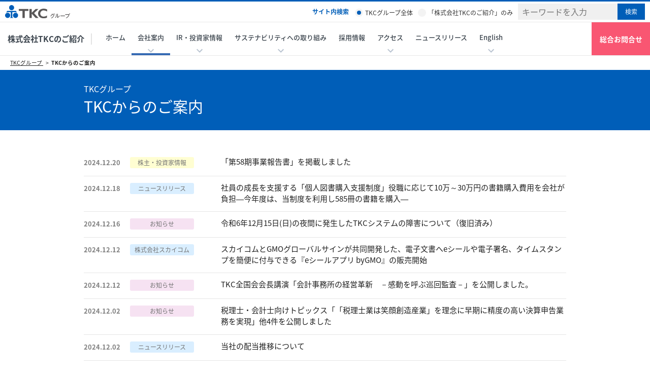

--- FILE ---
content_type: text/html;charset=utf-8
request_url: https://www.tkc.jp/topics/?list=161
body_size: 8516
content:
<!DOCTYPE html>
<html>
<head prefix="og: http://ogp.me/ns#">
<meta http-equiv="Content-Type" content="text/html; charset=utf-8">
<meta name="author" content="">
<meta name="description" content="">
<meta name="keywords" content="">
<title>TKCからのご案内 | TKCグループ</title>



<!-- Google Tag Manager -->
<script>(function(w,d,s,l,i){w[l]=w[l]||[];w[l].push({'gtm.start':
new Date().getTime(),event:'gtm.js'});var f=d.getElementsByTagName(s)[0],
j=d.createElement(s),dl=l!='dataLayer'?'&l='+l:'';j.async=true;j.src=
'https://www.googletagmanager.com/gtm.js?id='+i+dl;f.parentNode.insertBefore(j,f);
})(window,document,'script','dataLayer','GTM-WHKGM8N');</script>
<!-- End Google Tag Manager -->
<!-- Google Tag Manager 広告 -->
<script>(function(w,d,s,l,i){w[l]=w[l]||[];w[l].push({'gtm.start':
new Date().getTime(),event:'gtm.js'});var f=d.getElementsByTagName(s)[0],
j=d.createElement(s),dl=l!='dataLayer'?'&l='+l:'';j.async=true;j.src=
'https://www.googletagmanager.com/gtm.js?id='+i+dl;f.parentNode.insertBefore(j,f);
})(window,document,'script','dataLayer','GTM-WMBFHX2');</script>
<!-- End Google Tag Manager -->
<meta name="copyright" content="TKC Corporation">
<!-- OGPタグ start -->
<meta property="og:url" content="https://www.tkc.jp/topics">
<meta property="og:title" content="TKCからのご案内">
<meta property="og:description" content="">
<meta property="og:site_name" content="TKCグループ">

<meta property="og:image" content="https://www.tkc.jp/media_library/images/facebook_tkc_thumbnail.jpg">
<meta name="twitter:card" content="summary">

<!-- OGPタグ end -->
<link rel="shortcut icon" href="/media_library/common/images/favicon.ico" type="image/x-icon">
<link rel="apple-touch-icon" href="/apple-touch-icon.png">
<!-- メタ情報にリンク先が登録されている場合 -->


<link rel="stylesheet" href="https://ajax.googleapis.com/ajax/libs/jqueryui/1.12.1/themes/smoothness/jquery-ui.css">
<script src="https://ajax.googleapis.com/ajax/libs/jquery/3.5.1/jquery.min.js"></script>
<script src="https://ajax.googleapis.com/ajax/libs/jqueryui/1.12.1/jquery-ui.min.js"></script>
<script src="/media_library/common/c/js/breadcrumbs.js"></script> <meta name="viewport" content="width=device-width,maximum-scale=1.0,minimum-scale=0.25" />
<!-- css -->
<link rel="stylesheet" href="/media_library/common/css/styles201310.css" media="">
<link rel="stylesheet" href="/media_library/common/css/main_index.css" media="">
<link rel="stylesheet" href="/media_library/common/css/print.css" media="print">
<link rel="stylesheet" href="/media_library/common/css/lightbox.css" media="screen,tv">
<link rel="stylesheet" href="/media_library/common/css/ui.css" media="">
<link rel="stylesheet" href="/media_library/css/gr.css" media="">
<!-- js -->
<script src="/media_library/grhpcommon/js/default_action.js"></script>
<script src="/media_library/common/js/lightbox.js"></script>
<script src="/media_library/common/js/ui.js"></script>
<script src="/media_library/js/gr_default_action.js"></script>
<script type="text/javascript">
$(function() { $('.gallery a').lightBox(); });
</script>
<link rel="stylesheet" type="text/css" href="/media_library/css/colorbox.css" media="all">
<script type="text/javascript" src="/media_library/js/jquery.colorbox.js"></script>
<script>
$(function() {
  $(".cboxElement").colorbox({
    maxWidth:"80%",
    maxHeight:"80%",
    opacity: 0.7
  });
});
</script>
<!-- sp -->
<link rel="stylesheet" href="/media_library/grhpcommon/css/sp_common.css" media="">
<link rel="stylesheet" href="/media_library/grhpcommon/css/parts.css" media="">
<link rel="stylesheet" type="text/css" href="/media_library/grhpcommon/css/common_layout.css" media=""><script src="/media_library/common/c/js/pager.js"></script>

</head>
<body id="column1" class="gr">



<div id="wrap">
   <div class="fix-overlay"></div>
<header class="hd">
  <!-- common header -->
  <div class="common-hd">
    <div class="common-hd__inner">
      <div class="common-hd__logo"><a href="/"><img src="/media_library/grhpcommon/images/logo.svg" alt="TKCグループ" width="128" height="26"></a></div>
      <div class="common-hd__menu">
        <!-- search -->
        <!-- search -->
<div class="common-hd__search">
  <div class="common-hd__search-icon js-search-icon"></div>
  <div class="common-hd__search-inner js-search">
    <p>サイト内検索</p>
    <div class="common-hd__search-radio common-hd__search-radio--all"><input type="radio" name="search" value="site_search" id="search-all" checked><label for="search-all">TKCグループ全体</label></div>
    <!-- site -->
    
    <div class="common-hd__search-radio"><input type="radio" name="search" value="company_search" id="search-company"><label for="search-company">「株式会社TKCのご紹介」のみ</label></div>
    
    <!-- //site -->
    <form method="get" action="/qssearch.jsp" class="common-hd__search-form">
      <div class="common-hd__search-txt">  
        <input type="text" id="searchTxt" name="search" value="" placeholder="キーワードを入力">
        <input type="hidden" name="indexname" value="">
        <input type="hidden" name="limit" value="10">
        <input type="hidden" name="searchtype" value="sim">
        <input type="submit" id="searchBtn" class="common-hd__search-btn" value="検索">
      </div>
    </form>
  </div>
</div>
<script type="text/javascript">
  $('.common-hd__search input[name="search"]:radio').change( function() {
    let search_pg = $(this).val();
    $('.common-hd__search input[name="indexname"]').val(search_pg);
  });
  
  let returnChecked = function() {
    $('.common-hd__search input[name="indexname"]').val($('.common-hd__search input[name="search"][type="radio"]:checked').val());
  }
  setTimeout(returnChecked,3000);

  $('#searchTxt').autocomplete({
    source: function (request, response) {
    $.ajax({
      url: "/qssuggest.jsp",
      type: "POST",
      cache: false,
      dataType: "json",
      data: { search: request.term, limit: 5 }
    })
    .then(
      // success
      function (o) {
        var result = new Array();
        for (var i = 0; i < o.length; i++) {
          if (o[i].point > 0) {
            result.push(o[i].keyword);
          }
        }
        response(result);
      },
      // error
      function (xhr, ts, err) {
        response(['']);
    });
    },
    search: function (event, ui) {
    if (event.keyCode == 229) return false;
    return true;
    },
    open: function () {
    $(this).removeClass("ui-corner-all");
    }
  })
  .keyup(function (event) {
    if (event.keyCode == 13) {
      $(this).autocomplete("search");
    }
  });
</script>
<!-- //search -->
        <!-- //search -->
        <div class="site-nav__icon js-site-icon"><span></span><span></span><span></span></div>
      </div>
    </div>
  </div>
  <div class="site-nav js-sp-site-nav">
     <div class="site-nav__inner">
  <div class="site-nav__name"><a href="/company/">株式会社TKCのご紹介</a></div>
  <nav class="site-nav__wrap">
    <ul class="site-nav__list js-site-nav">
      <li><a href="/company/" class="site-nav__link nav--index" data-gtm-eventcategory="company_menu" data-gtm-eventaction="click" data-gtm-eventlabel="ホーム">ホーム</a></li>
      <li class="disable">
        <div class="site-nav__link arrow js-has-nav-child nav--company">会社案内</div>
        <div class="site-nav__child nav-child js-nav-child">
          <div class="nav-child__inner">
            <h2 class="nav-child__tit"><a href="/company/top/" data-gtm-eventcategory="company_menu" data-gtm-eventaction="click" data-gtm-eventlabel="会社案内　トップ">会社案内　トップ</a></h2>
            <ul class="nav-child__list flex">
              <li><a href="/company/about/" data-gtm-eventcategory="company_menu" data-gtm-eventaction="click" data-gtm-eventlabel="会社・事業概要"><span class="sys-name">会社・事業概要</span></a></li>
              <li><a href="/company/concept/" data-gtm-eventcategory="company_menu" data-gtm-eventaction="click" data-gtm-eventlabel="経営理念"><span class="sys-name">経営理念</span></a></li>
              <li><a href="/company/location/" data-gtm-eventcategory="company_menu" data-gtm-eventaction="click" data-gtm-eventlabel="事業所一覧"><span class="sys-name">事業所一覧</span></a></li>
              <li><a href="/company/founder/" data-gtm-eventcategory="company_menu" data-gtm-eventaction="click" data-gtm-eventlabel="創業の経緯"><span class="sys-name">創業の経緯</span></a></li>
              <li><a href="/company/history/" data-gtm-eventcategory="company_menu" data-gtm-eventaction="click" data-gtm-eventlabel="沿革"><span class="sys-name">沿革</span></a></li>
            </ul>
            <aside class="nav-child__aside">
              <ul class="nav-child__aside-list">
                <li><a href="/company/tisc/" data-gtm-eventcategory="company_menu" data-gtm-eventaction="click" data-gtm-eventlabel="TKCのデータセンター"><img src="/media_library/images/c_banner_tisc.png" alt="お客さまの事業活動を支えるTKCのデータセンター" width="294" height="76"></a></li>
                <li><a href="/tkcnf/cm/" data-gtm-eventcategory="company_menu" data-gtm-eventaction="click" data-gtm-eventlabel="TKCの動画ギャラリー"><img src="/media_library/images/c_banner_cm.png" alt="TKCの動画ギャラリー" width="294" height="76"></a></li>
                <li><a href="/recruit/" target="_blank" data-gtm-eventcategory="company_menu" data-gtm-eventaction="click" data-gtm-eventlabel="株式会社TKC　新卒採用サイト"><img src="/media_library/images/c_banner_recruit.png" alt="株式会社TKC　新卒採用サイト" width="294" height="76"></a></li>
              </ul>
            </aside>
          </div>
        </div>
      </li>
      <li class="disable">
        <div class="site-nav__link arrow js-has-nav-child nav--ir">IR・投資家情報</div>
        <div class="site-nav__child nav-child js-nav-child">
          <div class="nav-child__inner">
            <h2 class="nav-child__tit"><a href="/ir/" data-gtm-eventcategory="company_menu" data-gtm-eventaction="click" data-gtm-eventlabel="IR・投資家情報　トップ">IR・投資家情報　トップ</a></h2>
            <dl class="nav-child__def">
              <dt style="--nav-heading-size: 9em;">経営情報</dt>
              <dd>
                <ul class="nav-child__list" style="--nav-size: 220px;">
                  <li><a href="/ir/message/" data-gtm-eventcategory="company_menu" data-gtm-eventaction="click" data-gtm-eventlabel="社長メッセージ"><span class="sys-name">社長メッセージ</span></a></li>
                  <li><a href="/ir/transition/" data-gtm-eventcategory="company_menu" data-gtm-eventaction="click" data-gtm-eventlabel="業績の推移"><span class="sys-name">業績の推移</span></a></li>
                  <li class="w245"><a href="/company/topics/list/?tag=1" data-gtm-eventcategory="company_menu" data-gtm-eventaction="click" data-gtm-eventlabel="株主・投資家向け最新情報"><span class="sys-name">株主・投資家向け最新情報</span></a></li>
                </ul>
              </dd>
            </dl>
            <dl class="nav-child__def">
              <dt style="--nav-heading-size: 9em;">IR資料</dt>
              <dd >
                <ul class="nav-child__list" style="--nav-size: 220px;">
                  <li><a href="/ir/account/" data-gtm-eventcategory="company_menu" data-gtm-eventaction="click" data-gtm-eventlabel="決算短信・決算説明資料等"><span class="sys-name">決算短信・決算説明資料等</span></a></li>
                  <li><a href="/ir/indication/" data-gtm-eventcategory="company_menu" data-gtm-eventaction="click" data-gtm-eventlabel="その他東証開示資料"><span class="sys-name">その他東証開示資料</span></a></li>
                  <li><a href="/ir/calling/" data-gtm-eventcategory="company_menu" data-gtm-eventaction="click" data-gtm-eventlabel="株主総会招集通知"><span class="sys-name">株主総会招集通知</span></a></li>
                  <li><a href="/ir/annualreport/" data-gtm-eventcategory="company_menu" data-gtm-eventaction="click" data-gtm-eventlabel="事業報告書"><span class="sys-name">事業報告書</span></a></li>
                  <li><a href="/ir/statements/" data-gtm-eventcategory="company_menu" data-gtm-eventaction="click" data-gtm-eventlabel="有価証券報告書等"><span class="sys-name">有価証券報告書等</span></a></li>
                  <li class="w245"><a href="/ir/governance/" data-gtm-eventcategory="company_menu" data-gtm-eventaction="click" data-gtm-eventlabel="コーポレートガバナンス報告書"><span class="sys-name">コーポレートガバナンス報告書</span></a></li>
                  <li><a href="/ir/integrated-report/" data-gtm-eventcategory="company_menu" data-gtm-eventaction="click" data-gtm-eventlabel="統合報告書"><span class="sys-name">統合報告書</span></a></li>
                </ul>
              </dd>
            </dl>
            <dl class="nav-child__def">
              <dt style="--nav-heading-size: 9em;">その他関連情報</dt>
              <dd >
                <ul class="nav-child__list" style="--nav-size: 220px;">
                  <li><a href="/ir/subsidiary/" data-gtm-eventcategory="company_menu" data-gtm-eventaction="click" data-gtm-eventlabel="グループ企業一覧"><span class="sys-name">グループ企業一覧</span></a></li>
                  <li><a href="/ir/stock/" data-gtm-eventcategory="company_menu" data-gtm-eventaction="click" data-gtm-eventlabel="株式事務のご案内"><span class="sys-name">株式事務のご案内</span></a></li>
                  <li><a href="/ir/notice/" data-gtm-eventcategory="company_menu" data-gtm-eventaction="click" data-gtm-eventlabel="電子公告"><span class="sys-name">電子公告</span></a></li>
                </ul>
              </dd>
            </dl>
          </div>
        </div>
      </li>
      <li class="disable">
        <div class="site-nav__link arrow js-has-nav-child nav--sustainability">サステナビリティへの取り組み</div>
        <div class="site-nav__child nav-child js-nav-child">
          <div class="nav-child__inner">
            <h2 class="nav-child__tit"><a href="/sustainability/" data-gtm-eventcategory="company_menu" data-gtm-eventaction="click" data-gtm-eventlabel="サステナビリティ方針　トップ">サステナビリティ方針　トップ</a></h2>
            <dl class="nav-child__def lines">
              <dt style="--nav-heading-size: 13.5em;">環境</dt>
              <dd >
                <ul class="nav-child__list" style="--nav-size: 220px;">
                  <li><a href="/sustainability/e1/" data-gtm-eventcategory="company_menu" data-gtm-eventaction="click" data-gtm-eventlabel="環境対策"><span class="sys-name">環境対策</span></a></li>
                </ul>
              </dd>
            </dl>
            <dl class="nav-child__def">
              <dt style="--nav-heading-size: 13.5em;">社会</dt>
              <dd >
                <ul class="nav-child__list flex">
                  <li><a href="/sustainability/s1/" data-gtm-eventcategory="company_menu" data-gtm-eventaction="click" data-gtm-eventlabel="健康経営の取り組み"><span class="sys-name">健康経営の取り組み</span></a></li>
                  <li><a href="/sustainability/s4/" data-gtm-eventcategory="company_menu" data-gtm-eventaction="click" data-gtm-eventlabel="安全で快適な職場環境"><span class="sys-name">安全で快適な職場環境</span></a></li>
                  <li><a href="/sustainability/s2/" data-gtm-eventcategory="company_menu" data-gtm-eventaction="click" data-gtm-eventlabel="人材教育"><span class="sys-name">人材教育</span></a></li>
                  <li><a href="/sustainability/s3/" data-gtm-eventcategory="company_menu" data-gtm-eventaction="click" data-gtm-eventlabel="地域貢献"><span class="sys-name">地域貢献</span></a></li>
                </ul>
              </dd>
            </dl>
            <dl class="nav-child__def">
              <dt style="--nav-heading-size: 13.5em;">コーポレート・ガバナンス</dt>
              <dd >
                <ul class="nav-child__list" style="--nav-size: 220px;">
                  <li class="w230"><a href="/sustainability/g1/" data-gtm-eventcategory="company_menu" data-gtm-eventaction="click" data-gtm-eventlabel="コーポレート・ガバナンス"><span class="sys-name">コーポレート・ガバナンス</span></a></li>
                  <li><a href="/sustainability/g2/" data-gtm-eventcategory="company_menu" data-gtm-eventaction="click" data-gtm-eventlabel="情報セキュリティ"><span class="sys-name">情報セキュリティ</span></a></li>
                </ul>
              </dd>
            </dl>
          </div>
        </div>
      </li>
      <li><a href="/company/saiyo/" class="site-nav__link nav--saiyo" data-gtm-eventcategory="company_menu" data-gtm-eventaction="click" data-gtm-eventlabel="採用情報">採用情報</a></li>
      <li class="disable">
        <div class="site-nav__link arrow js-has-nav-child nav--location">アクセス</div>
        <div class="site-nav__child nav-child js-nav-child">
          <div class="nav-child__inner">
            <h2 class="nav-child__tit"><a href="/company/location/" data-gtm-eventcategory="company_menu" data-gtm-eventaction="click" data-gtm-eventlabel="アクセス">アクセス</a></h2>
            <ul class="nav-child__list flex">
              <li><a href="/company/location/#sec01" data-gtm-eventcategory="company_menu" data-gtm-eventaction="click" data-gtm-eventlabel="本社およびTKCシステム開発研究所">本社およびTKCシステム開発研究所</a></li>
              <li><a href="/company/location/#sec02" data-gtm-eventcategory="company_menu" data-gtm-eventaction="click" data-gtm-eventlabel="研修施設">研修施設</a></li>
              <li><a href="/company/location/#sec03" data-gtm-eventcategory="company_menu" data-gtm-eventaction="click" data-gtm-eventlabel="SCGサービスセンター">SCGサービスセンター</a></li>
              <li><a href="/company/location/#sec04" data-gtm-eventcategory="company_menu" data-gtm-eventaction="click" data-gtm-eventlabel="SCG営業本部およびTKC統括センター">SCG営業本部およびTKC統括センター</a></li>
              <li><a href="/company/location/#sec05" data-gtm-eventcategory="company_menu" data-gtm-eventaction="click" data-gtm-eventlabel="TKC統合情報センター">TKC統合情報センター</a></li>
              <li><a href="/company/location/#sec06" data-gtm-eventcategory="company_menu" data-gtm-eventaction="click" data-gtm-eventlabel="企業情報営業本部">企業情報営業本部</a></li>
              <li><a href="/company/location/#sec07" data-gtm-eventcategory="company_menu" data-gtm-eventaction="click" data-gtm-eventlabel="TKCサプライ事業部およびサプライ支社">TKCサプライ事業部およびサプライ支社</a></li>
              <li><a href="/company/location/#sec08" data-gtm-eventcategory="company_menu" data-gtm-eventaction="click" data-gtm-eventlabel="地方公共団体事業部営業課">地方公共団体事業部営業課</a></li>
              <li><a href="/company/location/#sec09" data-gtm-eventcategory="company_menu" data-gtm-eventaction="click" data-gtm-eventlabel="TKCカスタマーサポートサービス">TKCカスタマーサポートサービス</a></li>
            </ul>
          </div>
        </div>
      </li>
      <li><a href="/news/" class="site-nav__link nav--news" data-gtm-eventcategory="company_menu" data-gtm-eventaction="click" data-gtm-eventlabel="ニュースリリース">ニュースリリース</a></li>
      <li class="disable">
        <div class="site-nav__link arrow js-has-nav-child nav--digitalization">English</div>
        <div class="site-nav__child nav-child js-nav-child">
          <div class="nav-child__inner">
            <h2 class="nav-child__tit"><a href="/english/" data-gtm-eventcategory="company_menu" data-gtm-eventaction="click" data-gtm-eventlabel="English TOP" target="_blank">English TOP</a></h2>
            <ul class="nav-child__list flex">
              <li><a href="/english/tkc/" data-gtm-eventcategory="company_menu" data-gtm-eventaction="click" data-gtm-eventlabel="Corporate Profile" target="_blank"><span class="sys-name">Corporate Profile</span></a></li>
              <li><a href="/ir/en/" data-gtm-eventcategory="company_menu" data-gtm-eventaction="click" data-gtm-eventlabel="Investor Relations" target="_blank"><span class="sys-name">Investor Relations</span></a></li>
              <li><a href="/english/tkc/sustainability/" data-gtm-eventcategory="company_menu" data-gtm-eventaction="click" data-gtm-eventlabel="Sustainability" target="_blank"><span class="sys-name">Sustainability</span></a></li>
            </ul>
          </div>
        </div>
      </li>
    </ul>
    <div class="site-nav__cv">
      <div class="site-nav__cv-item"><a href="/inquiry/" class="inquiry" data-gtm-eventcategory="company_menu" data-gtm-eventaction="click" data-gtm-eventlabel="総合お問合せ">総合お問合せ</a></div>
    </div>
  </nav>
</div>
    <div class="sp-common-nav">
      <dl class="sp-common-nav__def">
        <dt><a href="/">TKCグループ</a></dt>
        <dd><a href="/tkcnf/">TKC全国会のご紹介</a></dd>
        <dd><a href="/company/">株式会社TKCのご紹介</a></dd>
        <dd><a href="/cc/">経営者の皆様へ</a></dd>
        <dd><a href="/ao/">税理士・会計士の皆様へ</a></dd>
        <dd><a href="/consolidate/">上場企業の皆様へ</a></dd>
        <dd><a href="/law/">法曹界・法科大学院の皆様へ</a></dd>
        <dd><a href="/lg/">地方公共団体の皆様へ</a></dd>
        <dd><a href="/english/">English(TKC Group)</a></dd>
      </dl>
      <ul class="sp-common-nav__sub-list">
        <li><a href="/ir/">IR・投資家情報</a></li>
        <li><a href="/company/saiyo/">採用情報</a></li>
        <li><a href="/company/location/">アクセス</a></li>
        <li><a href="/inquiry/">総合お問合せ</a></li>
      </ul>
    </div>
  </div>
</header>

   
<div class="breadcrumb">
  <ul class="breadcrumb__list">
    <li> <a href="/"> TKCグループ </a> </li>
    <li> <a href="/topics"> TKCからのご案内 </a> </li>
  </ul>
</div>

  
  
  <div class="widePageTitle  widePageTitle--l2">
    <div class="widePageTitleInner">
      
        <p>TKCグループ</p>
      
      <h1>
        TKCからのご案内
      </h1>
    </div>
  </div>

  <div id="contents">
    <div id="main">
      <div id="mainInner">
        
        <div class="mtmm-editable-block" id="mtmm_text">
          <ul class="archiveList">
        <li>
        <span class="date">2024.12.20</span>
        
          
            <span class="category yellowOcher"><a href="/company/topics/list?tag=1">株主・投資家情報</a></span>

          
        
        <span class="txtLink">
        
          <a href="/ir/annualreport/" >
        
            「第58期事業報告書」を掲載しました
          </a>
        </span>
      </li>
      <li>
        <span class="date">2024.12.18</span>
        
          
            <span class="category lightBlue"><a href="/news">ニュースリリース</a></span>

          
        
        <span class="txtLink">
        
          <a href="/news/2024/20241218" >
        
            社員の成長を支援する「個人図書購入支援制度」役職に応じて10万～30万円の書籍購入費用を会社が負担―今年度は、当制度を利用し585冊の書籍を購入―
          </a>
        </span>
      </li>
      <li>
        <span class="date">2024.12.16</span>
        
          
            <span class="category lovlyPink"><a href="/company/topics/list?tag=2">お知らせ</a></span>

          
        
        <span class="txtLink">
        
          <a href="/company/topics/2024/20241216" >
        
            令和6年12月15日(日)の夜間に発生したTKCシステムの障害について（復旧済み）  
          </a>
        </span>
      </li>
      <li>
        <span class="date">2024.12.12</span>
        
          
            <span class="category lightBlue groupnews"><a href="/news/list/?tag=779">株式会社スカイコム</a></span>

          
        
        <span class="txtLink">
        
          <a href="https://www.skycom.jp/news/release/2024/00290/" target="_blank">
        
            スカイコムとGMOグローバルサインが共同開発した、電子文書へeシールや電子署名、タイムスタンプを簡便に付与できる『eシールアプリ byGMO』の販売開始
          </a>
        </span>
      </li>
      <li>
        <span class="date">2024.12.12</span>
        
          
            <span class="category lovlyPink"><a href="/company/topics/list?tag=2">お知らせ</a></span>

          
        
        <span class="txtLink">
        
          <a href="https://ao.tkc.jp/archive-tkczenkokukai" >
        
            TKC全国会会長講演「会計事務所の経営革新　－感動を呼ぶ巡回監査－」を公開しました。
          </a>
        </span>
      </li>
      <li>
        <span class="date">2024.12.02</span>
        
          
            <span class="category lovlyPink"><a href="/company/topics/list?tag=2">お知らせ</a></span>

          
        
        <span class="txtLink">
        
          <a href="/ao/topics" >
        
            税理士・会計士向けトピックス「「税理士業は笑顔創造産業」を理念に早期に精度の高い決算申告業務を実現」他4件を公開しました
          </a>
        </span>
      </li>
      <li>
        <span class="date">2024.12.02</span>
        
          
            <span class="category lightBlue"><a href="/news">ニュースリリース</a></span>

          
        
        <span class="txtLink">
        
          <a href="/news/2024/20241202" >
        
            当社の配当推移について
          </a>
        </span>
      </li>
      <li>
        <span class="date">2024.12.01</span>
        
          
            <span class="category lightBlue"><a href="/tkcnf/message/list?tag=4">対談・講演</a></span>

          
        
        <span class="txtLink">
        
          <a href="/tkcnf/message/20241201" >
        
            「税理士の4大業務」における会計業務の位置づけ
          </a>
        </span>
      </li>
      <li>
        <span class="date">2024.11.27</span>
        
          
            <span class="category yellowOcher"><a href="/company/topics/list?tag=1">株主・投資家情報</a></span>

          
        
        <span class="txtLink">
        
          <a href="/ir/calling" >
        
            「第58期株主総会招集通知」「第58期定時株主総会招集ご通知 その他の電子提供措置事項（交付書面省略事項）」を掲載しました
          </a>
        </span>
      </li>
      <li>
        <span class="date">2024.11.25</span>
        
          
            <span class="category lightBlue"><a href="/news">ニュースリリース</a></span>

          
        
        <span class="txtLink">
        
          <a href="/news/2024/20241125" >
        
            マイナンバーカード交付予約・管理システム、全ユーザーで最新システムに切り替え完了
          </a>
        </span>
      </li>
      <li>
        <span class="date">2024.11.22</span>
        
          
            <span class="category lightBlue"><a href="/news">ニュースリリース</a></span>

          
        
        <span class="txtLink">
        
          <a href="/news/2024/20241122" >
        
            「第18回 ASPICクラウドアワード2024」においてTKCの「インボイス・マネジャー」が『準グランプリ』を受賞
          </a>
        </span>
      </li>
      <li>
        <span class="date">2024.11.19</span>
        
          
            <span class="category lightBlue"><a href="/news">ニュースリリース</a></span>

          
        
        <span class="txtLink">
        
          <a href="/news/2024/20241119" >
        
            「月次決算速報サービス」の提供を11月20日から開始します ―「会計で会社を強くする」ための新サービスを開始― 「月次決算」の結果を経営者のスマホにいち早くお届けします
          </a>
        </span>
      </li>
      <li>
        <span class="date">2024.11.18</span>
        
          
            <span class="category lovlyPink"><a href="/company/topics/list?tag=2">お知らせ</a></span>

          
        
        <span class="txtLink">
        
          <a href="/ao/seminar/" >
        
            TKC会計事務所経営セミナー「税理士業界のDX　未来を見据えて一歩先を行く経営戦略を公開！」他2件のセミナーを公開しました
          </a>
        </span>
      </li>
      <li>
        <span class="date">2024.11.13</span>
        
          
            <span class="category yellowOcher"><a href="/company/topics/list?tag=1">株主・投資家情報</a></span>

          
        
        <span class="txtLink">
        
          <a href="/ir/account" >
        
            決算短信に「令和6年9月期 決算短信[日本基準]（連結）」を掲載しました
          </a>
        </span>
      </li>
      <li>
        <span class="date">2024.11.13</span>
        
          
            <span class="category yellowOcher"><a href="/company/topics/list?tag=1">株主・投資家情報</a></span>

          
        
        <span class="txtLink">
        
          <a href="/ir/indication" >
        
            その他東証開示資料に「剰余金の配当（増配）に関するお知らせ」「役員人事に関するお知らせ」を掲載しました
          </a>
        </span>
      </li>
      <li>
        <span class="date">2024.11.12</span>
        
          
            <span class="category lightBlue groupnews"><a href="/news/list/?tag=780">株式会社TLP</a></span>

          
        
        <span class="txtLink">
        
          <a href="https://tlp.jp/news20241112/" target="_blank">
        
            当社の「紙製ファイル」が、環境省「プラスチック・スマート」プロジェクトの事例として取り上げられました！
          </a>
        </span>
      </li>
      <li>
        <span class="date">2024.11.12</span>
        
          
            <span class="category lightBlue"><a href="/news">ニュースリリース</a></span>

          
        
        <span class="txtLink">
        
          <a href="/news/2024/20241112" >
        
            TKCは「奨学金返還支援制度」を来年1月から開始します ― 若手社員の経済的・精神的不安を払拭し、キャリア形成を支援 ―
          </a>
        </span>
      </li>
      <li>
        <span class="date">2024.11.01</span>
        
          
            <span class="category lightBlue"><a href="/news">ニュースリリース</a></span>

          
        
        <span class="txtLink">
        
          <a href="/news/2024/20241101" >
        
            ＜税理士事務所のためのスマートフォン＞税理士事務所向けに「TKC-Phone SE3」の販売を開始しました －税理士法が求める使用人等に対する監督義務の履行を支援－
          </a>
        </span>
      </li>
      <li>
        <span class="date">2024.11.01</span>
        
          
            <span class="category lightBlue groupnews"><a href="/news/list/?tag=779">株式会社スカイコム</a></span>

          
        
        <span class="txtLink">
        
          <a href="https://www.skycom.jp/news/release/2024/00287/" target="_blank">
        
            T&amp;Dフィナンシャル生命が開始したスマートフォンによる請求手続きに、スカイコムが提供するクラウド型電子契約サービス『SkySign®』が採用されました！
          </a>
        </span>
      </li>
      <li>
        <span class="date">2024.11.01</span>
        
          
            <span class="category lovlyPink"><a href="/company/topics/list?tag=2">お知らせ</a></span>

          
        
        <span class="txtLink">
        
          <a href="/ao/topics" >
        
            税理士・会計士向けトピックス「社長が「気づき」を得られる経営助言で関与先を優良企業に導こう!」他6件を公開しました
          </a>
        </span>
      </li>

</ul>

<div class="pagenate">
  <ul>
    <a href="/topics/?list=141">前の20件</a> 
    <span class="WCMpaged"> <a href="/topics/?list=61">4</a> <a href="/topics/?list=81">5</a> <a href="/topics/?list=101">6</a> <a href="/topics/?list=121">7</a> <a href="/topics/?list=141">8</a> <a class="current_page" href="/topics/?list=161">9</a> <a href="/topics/?list=181">10</a> <a href="/topics/?list=201">11</a> <a href="/topics/?list=221">12</a> <a href="/topics/?list=241">13</a> <a href="/topics/?list=261">14</a> </span>
    <a href="/topics/?list=181">次の20件</a> 
  </ul>
</div>
        </div>
      </div>
    </div>
    
  </div>
</div>
<div class="ft-wrap">
   
<section class="footer-menu">
  <div class="footer-menu__inner">
    <div class="company-menu">
  <dl class="company-menu__def company">
    <dt class="company-menu__tit"> <a href="/company/top/" class="company-menu__tit-link"><span class="item">会社案内</span></a> </dt>
    <dd class="company-menu__data">
      <ul class="company-menu__list">
        <li class="company-menu__list-item"><a href="/company/about/" class="company-menu__list-link">会社・事業概要</a></li>
        <li class="company-menu__list-item"><a href="/company/concept/" class="company-menu__list-link">経営理念</a></li>
        <li class="company-menu__list-item"><a href="/company/location/" class="company-menu__list-link">事業所一覧</a></li>
        <li class="company-menu__list-item"><a href="/company/founder/" class="company-menu__list-link">創業の経緯</a></li>
        <li class="company-menu__list-item"><a href="/company/history/" class="company-menu__list-link">沿革</a></li>
        <li class="company-menu__list-item"><a href="/news/" class="company-menu__list-link">ニュースリリース</a></li>
      </ul>
      <div class="company-menu__more"><a href="/company/top/" class="company-menu__more-link">すべて表示</a></div>
    </dd>
  </dl>
  <dl class="company-menu__def ir">
    <dt class="company-menu__tit"> <a href="/ir/" class="company-menu__tit-link"><span class="item">IR・投資家情報</span></a> </dt>
    <dd class="company-menu__data">
      <ul class="company-menu__list">
        <li class="company-menu__list-item"><a href="/ir/message/" class="company-menu__list-link">社長メッセージ</a></li>
        <li class="company-menu__list-item"><a href="/ir/transition/" class="company-menu__list-link">業績の推移</a></li>
        <li class="company-menu__list-item"><a href="/ir/account/" class="company-menu__list-link">決算短信・決算説明資料等</a></li>
        <li class="company-menu__list-item"><a href="/ir/indication/" class="company-menu__list-link">その他東証開示資料</a></li>
        <li class="company-menu__list-item"><a href="/ir/calling/" class="company-menu__list-link">株主総会招集通知</a></li>
        <li class="company-menu__list-item"><a href="/company/topics/list/?tag=1" class="company-menu__list-link">株主・投資家向け最新情報</a></li>
      </ul>
      <div class="company-menu__more"><a href="/ir/" class="company-menu__more-link">すべて表示</a></div>
    </dd>
  </dl>
  <dl class="company-menu__def sustainability">
    <dt class="company-menu__tit"> <a href="/sustainability/" class="company-menu__tit-link"><span class="item">サステナビリティへの取り組み</span></a> </dt>
    <dd class="company-menu__data">
      <ul class="company-menu__list">
        <li class="company-menu__list-item"><a href="/sustainability/e1/" class="company-menu__list-link">環境対策</a></li>
        <li class="company-menu__list-item"><a href="/sustainability/s1/" class="company-menu__list-link">健康経営の取り組み</a></li>
        <li class="company-menu__list-item"><a href="/sustainability/s4/" class="company-menu__list-link">安全で快適な職場環境</a></li>
        <li class="company-menu__list-item"><a href="/sustainability/s2/" class="company-menu__list-link">人材教育</a></li>
        <li class="company-menu__list-item"><a href="/sustainability/s3/" class="company-menu__list-link">地域貢献など</a></li>
        <li class="company-menu__list-item"><a href="/sustainability/g1/" class="company-menu__list-link">コーポレート・ガバナンス</a></li>
      </ul>
      <div class="company-menu__more"><a href="/sustainability/" class="company-menu__more-link">すべて表示</a></div>
    </dd>
  </dl>
</div>
    <ul class="company-banner__list">
      <li class="company-banner__list-item"><a href="/company/tisc/" class="company-banner__link"><img src="/media_library/images/c_banner_tisc.png" alt="お客さまの事業活動を支える TKCのデータセンター" width="465" height="120"></a></li>
      <li class="company-banner__list-item"><a href="/english/tkc/" class="company-banner__link" target="_blank"><img src="/media_library/images/c_banner_english.png" alt="Corporate Profile"></a></li>
    </ul>
  </div>

</section>

 <div class="ft">
  <div class="ft__inner">
    <section class="ft-link">
      <ul class="ft-link__list ft-link__list--service">
        <li><a href="/cc/" data-gtm-eventCategory="grhp_topLink" data-gtm-eventAction="click" data-gtm-eventLabel="footer_経営者の皆様へ">経営者の皆様へ</a></li>
        <li><a href="/consolidate/" data-gtm-eventCategory="grhp_topLink" data-gtm-eventAction="click" data-gtm-eventLabel="footer_上場企業の皆様へ">上場企業の皆様へ</a></li>
        <li><a href="/ao/" data-gtm-eventCategory="grhp_topLink" data-gtm-eventAction="click" data-gtm-eventLabel="footer_税理士・会計士の皆様へ">税理士・会計士の皆様へ</a></li>
        <li><a href="/law/" data-gtm-eventCategory="grhp_topLink" data-gtm-eventAction="click" data-gtm-eventLabel="footer_法曹界・法科大学院の皆様へ">法曹界・法科大学院の皆様へ</a></li>
        <li><a href="/lg/" data-gtm-eventCategory="grhp_topLink" data-gtm-eventAction="click" data-gtm-eventLabel="footer_地方公共団体の皆様へ">地方公共団体の皆様へ</a></li>
        <li><a href="/english/" data-gtm-eventCategory="grhp_topLink" data-gtm-eventAction="click" data-gtm-eventLabel="footer_English">English</a></li>
      </ul>
      <ul class="ft-link__sub-list">
        <li><a href="/sustainability/" data-gtm-eventCategory="grhp_topLink" data-gtm-eventAction="click" data-gtm-eventLabel="footer_サステナビリティへの取り組み">サステナビリティへの取り組み</a></li>
        <li><a href="/privacypolicy/" data-gtm-eventCategory="grhp_topLink" data-gtm-eventAction="click" data-gtm-eventLabel="footer_個人情報保護方針">個人情報保護方針</a></li>
        <li><a href="/security/" data-gtm-eventCategory="grhp_topLink" data-gtm-eventAction="click" data-gtm-eventLabel="footer_情報セキュリティ基本方針">情報セキュリティ基本方針</a></li>
        <li><a href="/sns/" data-gtm-eventCategory="grhp_topLink" data-gtm-eventAction="click" data-gtm-eventLabel="footer_公式SNS運用方針">公式SNS運用方針</a></li>
        <li><a href="/gaibusoushin/" data-gtm-eventCategory="grhp_topLink" data-gtm-eventAction="click" data-gtm-eventLabel="footer_利用者情報の外部送信について">利用者情報の外部送信について</a></li>
        <li><a href="/dendaigyou/" data-gtm-eventCategory="grhp_topLink" data-gtm-eventAction="click" data-gtm-eventLabel="footer_銀行法に基づく電子決済等代行業に係る表示">銀行法に基づく電子決済等代行業に係る表示</a></li>
        <li><a href="/customerharassment/" data-gtm-eventCategory="grhp_topLink" data-gtm-eventAction="click" data-gtm-eventLabel="footer_カスタマーハラスメントに対する基本方針">カスタマーハラスメントに対する基本方針</a></li>
        <li><a href="/sitemap/" data-gtm-eventCategory="grhp_topLink" data-gtm-eventAction="click" data-gtm-eventLabel="footer_サイトマップ">サイトマップ</a></li>
        <li><a href="/link/" data-gtm-eventCategory="grhp_topLink" data-gtm-eventAction="click" data-gtm-eventLabel="footer_リンク・著作権について">リンク・著作権について</a></li>
      </ul>
      <ul class="ft-link__list ft-link__list--company">
        <li><a href="/tkcnf/" data-gtm-eventCategory="grhp_topLink" data-gtm-eventAction="click" data-gtm-eventLabel="footer_TKC全国会のご紹介">TKC全国会のご紹介</a></li>
        <li><a href="/company/" data-gtm-eventCategory="grhp_topLink" data-gtm-eventAction="click" data-gtm-eventLabel="footer_株式会社TKCのご紹介">株式会社TKCのご紹介</a></li>
        <li><a href="/ir" data-gtm-eventCategory="grhp_topLink" data-gtm-eventAction="click" data-gtm-eventLabel="footer_IR・投資家情報">IR・投資家情報</a></li>
        <li><a href="/company/saiyo" data-gtm-eventCategory="grhp_topLink" data-gtm-eventAction="click" data-gtm-eventLabel="footer_採用情報">採用情報</a></li>
        <li><a href="/inquiry" data-gtm-eventCategory="grhp_topLink" data-gtm-eventAction="click" data-gtm-eventLabel="footer_総合お問合せ">総合お問合せ</a></li>
        <li><a href="https://www.mytaxpro.jp/" target="_blank" data-gtm-eventCategory="grhp_topLink" data-gtm-eventAction="click" data-gtm-eventLabel="footer_myTaxPro">税理士事務所検索 myTaxPro</a></li>
        <li><a href="/" data-gtm-eventCategory="grhp_topLink" data-gtm-eventAction="click" data-gtm-eventLabel="footer_TKCグループトップページ">TKCグループトップページ</a></li>
      </ul>
    </section>
    <section class="ft-sns">
      <ul class="ft-sns__list">
        <li><a href="https://www.facebook.com/tkc.co.jp" target="_blank" data-gtm-eventCategory="grhp_topLink" data-gtm-eventAction="click" data-gtm-eventLabel="footer_株式会社TKC公式Facebook"><img src="/media_library/grhpcommon/images/sns_icon_fb_black.svg" alt="株式会社TKC公式Facebook"></a></li>
        <li><a href="https://note.tkc.jp/" target="_blank" data-gtm-eventCategory="grhp_topLink" data-gtm-eventAction="click" data-gtm-eventLabel="footer_note TKC「会計で会社を強くする」"><img src="/media_library/grhpcommon/images/sns_icon_note.svg" alt="note TKC「会計で会社を強くする」"></a></li>
        <li><a href="https://x.com/TKC_koushiki" target="_blank" data-gtm-eventCategory="grhp_topLink" data-gtm-eventAction="click" data-gtm-eventLabel="footer_TKC公式X"><img src="/media_library/grhpcommon/images/sns_icon_x.svg" alt="TKC公式X"></a></li>
        <li><a href="https://www.youtube.com/@ChannelTKC" target="_blank" data-gtm-eventCategory="grhp_topLink" data-gtm-eventAction="click" data-gtm-eventLabel="footer_ChannelTKC"><img src="/media_library/grhpcommon/images/sns_icon_youtube_black.svg" alt="ChannelTKC"></a></li>
      </ul>
    </section>
    <div class="ft-copyright">
      <p>当サイトは、企業の経営改善を支援する1万名超の税理士集団・TKC全国会と、会計事務所・企業・地方公共団体向けシステムを開発する株式会社TKCが運営しています。</p>
      <div class="ft-copyright__item">Copyright &copy; 2001-2026 TKC Corporation All Rights Reserved.</div>
    </div>
  </div>
  <div id="page_top" class="spnone" style="bottom: 0px; right: 0px;">
    <img src="/media_library/grpnewtop/images/common/pagetop.svg">
  </div>
  <div class="overlay"></div>
</div>
</div>
</body>
</html>




--- FILE ---
content_type: text/css;charset=utf-8
request_url: https://www.tkc.jp/media_library/common/css/styles201310.css
body_size: 203
content:

@import url(/media_library/css/common.css);
@import url(/media_library/css/navigation.css);
@import url(/media_library/css/decoration.css);
@import url(/media_library/css/parts.css);
@import url(/media_library/css/widget.css);







--- FILE ---
content_type: text/css;charset=utf-8
request_url: https://www.tkc.jp/media_library/common/css/main_index.css
body_size: 536
content:

/********************************************************
Main Index
1. 
********************************************************/

#main #company_hero{
width:730px;
height:180px;
position:relative;
}
#main #company_hero #btn_hero01{
width:165px;
height:126px;
position:absolute;
top:30px;
right:195px;
}
#main #company_hero #btn_hero02{
width:165px;
height:126px;
position:absolute;
top:30px;
right:27px;
}
#main .company_navi_box{
margin-top:30px;
}
#main .company_navi_box ul{
margin:0 0 30px 0;
list-style:none;
padding:0;
}
#main .company_navi_box ul.top li{
width:233px;
float:left;
margin-left:15px;
}
#main .company_navi_box ul li:first-child{
margin-left:0;
}
#main .company_navi_box ul.btm{
padding:15px;
}
#main .company_navi_box ul.btm li{
display:inline;
background:url(/media_library/images/icon_arrow_blue.png) no-repeat left center;
padding-left:10px;
margin-right:15px;
}
@media screen and (max-width:768px) {
  #main .company_navi_box ul.top li {
    width: 100%;
  }
  #main .company_navi_box ul.top li img {
    width: 80%;
    display: block;
    margin: 0 auto;
  }
}





--- FILE ---
content_type: text/css;charset=utf-8
request_url: https://www.tkc.jp/media_library/css/gr.css
body_size: 11506
content:

@charset "UTF-8";
@import url("https://fonts.googleapis.com/css?family=Material+Icons|Material+Icons+Outlined|Material+Icons+Two+Tone|Material+Icons+Round|Material+Icons+Sharp");
@import url(https://fonts.googleapis.com/earlyaccess/notosansjapanese.css);
/* ---------- ---------- ---------- ---------- ---------- */
/* Layout */
body.gr {
  text-align: center;
  font-size: 90%;
  /*font-family: Meiryo, Helvetica, "Hiragino Kaku Gothic Pro", "Hiragino Kaku Gothic Pro W3", sans-serif;*/
  line-height: 1.8;
  margin: 0px;
  color: #333;
  background: #ffffff url(/media_library/tkcnf/images/bg_body.gif) 0 0 repeat-x; }
  @media only screen and (max-width: 768px) {
    body.gr {
      font-size: 3.3816425121vw !important; } }
  body.gr * {
    box-sizing: border-box; }

.gr #wrap {
  margin: 0 auto;
  padding: 0;
  width: 100%;
  text-align: left; }

.gr #contents {
  margin: 5px auto 0 auto;
  position: relative;
  padding: 0; }
  @media print, screen and (min-width: 769px) {
    .gr #contents {
      width: 950px; } }

.gr #main {
  background-image: none; }
  @media only screen and (max-width: 768px) {
    .gr #main {
      padding-bottom: 7.2463768116vw; } }

.section {
  margin-bottom: 60px; }
  @media only screen and (max-width: 768px) {
    .section {
      margin-bottom: 12.077294686vw; }
      .section:last-child {
        margin-bottom: 0; } }

.gr #main #pageTitle {
  border: none;
  border-top: 3px solid #005eb8;
  border-bottom: 1px solid #ccc;
  margin: 0 0 30px 0;
  position: relative;
  height: auto !important;
  height: 50px;
  padding: 15px 0px 10px 12px;
  background: none;
  line-height: 1.4;
  width: auto; }

.gr #main #pageTitle h1 {
  font-size: 24px;
  font-weight: normal;
  margin: 6px 0 0 0;
  padding: 0; }

.gr #main #pageTitle p {
  color: #005eb8;
  font-size: 16px;
  margin: 0;
  padding: 0;
  line-height: 1; }

.gr #main #pageTitle p.ttl {
  color: #333;
  font-size: 24px;
  font-weight: normal;
  margin: 6px 0 0 0;
  padding: 0; }

.gr #main h2 {
  margin: 20px 0 20px 0;
  border: 0;
  border-bottom: none;
  padding: 12px 0px 8px 10px;
  color: #333;
  background-color: #F8F8F8;
  font-size: 16px;
  border-left: 8px solid #005eb8;
  font-weight: bold; }

.gr #main .g-heading h2 {
  background: none;
  border: none;
  border-bottom: #e9e9e9 2px solid;
  font-weight: normal;
  font-size: 28px;
  padding: 12px 0px 8px 0;
  line-height: 1.1;
  position: relative;
  margin-bottom: 30px; }
  @media only screen and (max-width: 768px) {
    .gr #main .g-heading h2 {
      font-size: 4.347826087vw;
      padding: 2.8985507246vw 0vw 1.9323671498vw 0vw;
      margin-bottom: 4.8309178744vw; } }
  .gr #main .g-heading h2::after {
    content: '';
    border-bottom: #005eb8 2px solid;
    position: absolute;
    bottom: -2px;
    left: 0;
    width: 100px;
    height: 2px; }

.gr #main h3 {
  padding: 9px 0px 7px 8px;
  background: none;
  background-color: #f5f5f5;
  clear: both;
  line-height: 1.1;
  margin: 20px 0 15px 0;
  border-left: none;
  border-bottom: 1px solid #e5e5e5; }

.gr #main h4 {
  margin: 25px 0 10px 0;
  padding: 3px 0px 1px 5px;
  background: none;
  clear: both;
  line-height: 1.1;
  border-left: 6px #87C4FF solid; }

.gr #globalHeader {
  width: 100%;
  height: auto; }

@media print, screen and (min-width: 769px) {
  .gr #globalHeader #siteHeader {
    display: flex;
    align-items: center; } }

.gr #globalHeader #siteName {
  position: static;
  font-size: 20px;
  font-weight: bold;
  height: auto; }
  .gr #globalHeader #siteName a {
    text-decoration: none; }
    .gr #globalHeader #siteName a:hover {
      color: #202020; }

.gr #globalNavi {
  position: relative;
  background-color: #005eb8;
  margin: 0 auto;
  min-width: 950px; }

.gr #globalNavi ul {
  margin: 0 auto;
  padding-left: 10px;
  list-style: none;
  width: 940px; }

.gr #globalNavi ul li {
  float: left;
  height: 48px; }

.gr #globalNavi ul li a {
  font-size: 13px;
  display: block;
  height: 48px;
  padding: 0 20px;
  text-align: center;
  color: #F1F1F1;
  line-height: 48px;
  font-weight: 900;
  text-decoration: none;
  overflow: hidden; }

.gr #globalNavi ul li a:hover,
.gr #globalNavi ul li.current a {
  background-color: #006bd2; }

.gr ul#topicPath {
  margin: 0px auto 3px auto;
  padding: 12px 0 10px 0;
  line-height: 1;
  height: auto;
  width: 950px; }

#footer {
  border-top: none; }

.footer {
  margin-top: 0; }

.footer-menu {
  background: #E9E9E9; }
  @media print, screen and (min-width: 769px) {
    .footer-menu__inner {
      width: 950px;
      margin: 0 auto;
      padding: 40px 0; } }
  @media only screen and (max-width: 768px) {
    .footer-menu__inner {
      padding: 7.2463768116vw 3.6231884058vw 7.2463768116vw 3.6231884058vw; } }
  .footer-menu .company-menu {
    margin-bottom: 0; }

/*********************************
widget
**********************************/
.gr #localNavi div.wg-gr-menu,
.gr #localNavi div.wg-gr-menu-category {
  margin-bottom: 20px; }

.gr #localNavi div.wg-gr-menu div.head,
.gr #localNavi div.wg-gr-menu-category div.head {
  background: #005eb8;
  margin-bottom: 0; }

#sp-subnav > .menu_box div.wg-gr-menu div.head, #sp-subnav > .menu_box div.wg-gr-menu-category div.head {
  background: #005eb8 !important; }

.gr #localNavi div.wg-gr-menu div.head a,
.gr #localNavi div.wg-gr-menu-category div.head a {
  padding: 8px 0;
  color: #FFF;
  font-size: 13px;
  font-weight: bold;
  text-align: center;
  display: block;
  text-decoration: none; }

.gr #localNavi div.wg-gr-menu ul,
.gr #localNavi div.wg-gr-menu-category ul {
  list-style: none;
  margin: 0;
  padding: 0;
  font-size: 13px;
  line-height: 1.3; }

.gr #localNavi div.wg-gr-menu ul li a,
.gr #localNavi div.wg-gr-menu-category ul li a {
  text-decoration: none;
  display: block;
  padding: 10px 0 10px 14px;
  border-bottom: 1px dotted #ccc;
  color: #333; }

.gr #localNavi div.wg-gr-menu .level01, .gr .menu_box div.wg-gr-menu .level01 {
  font-size: 13px;
  font-weight: bold;
  background: url("data:image/svg+xml,%3Csvg xmlns='http://www.w3.org/2000/svg' width='10' height='3' viewBox='0 0 10 3'%3E%3Crect  width='10' height='3' fill='%23005eb8'/%3E%3C/svg%3E%0A") no-repeat center left;
  padding-left: 15px;
  margin-top: 15px;
  margin-bottom: 5px; }
  @media only screen and (max-width: 768px) {
    .gr #localNavi div.wg-gr-menu .level01, .gr .menu_box div.wg-gr-menu .level01 {
      background-position: left 10px center;
      padding-left: 25px;
      padding-right: 10px; } }
  .gr #localNavi div.wg-gr-menu .level01--link, .gr .menu_box div.wg-gr-menu .level01--link {
    background: none;
    font-size: 15px;
    padding-left: 0;
    font-weight: bold;
    margin: 15px 0; }
    @media only screen and (max-width: 768px) {
      .gr #localNavi div.wg-gr-menu .level01--link, .gr .menu_box div.wg-gr-menu .level01--link {
        padding-left: 10px;
        padding-right: 10px; } }

.gr #localNavi div.wg-gr-menu ul.level02 li a,
.gr #localNavi div.wg-gr-menu-category ul.level01 li a {
  background: url(/media_library/common/images/icon_arrow02_gr.png) no-repeat left; }

.gr #localNavi div.wg-gr-menu ul.level02 li a:hover,
.gr #localNavi div.wg-gr-menu-category ul.level01 li a:hover {
  color: #ef6316; }

.gr #localNavi div.wg-gr-menu ul.level02 li.current a,
.gr #localNavi div.wg-gr-menu-category ul.level01 li.current a {
  color: #ef6316; }

.gr #localNavi div.wg-gr-menu ul.level02 li ul.level01 li a,
.gr #localNavi div.wg-gr-menu-category ul.level01 li ul.level02 li a {
  background: url(/media_library/common/images/icon_arrow02_gr_s.png) no-repeat 5px center;
  padding: 10px 0 10px 19px; }

.gr #localNavi div.wg-gr-menu ul.level02 li.current ul.level01 li a,
.gr #localNavi div.wg-gr-menu-category ul.level01 li.current ul.level02 li a {
  color: #333; }

.gr #localNavi div.wg-gr-menu ul.level02 li.current ul.level01 li a:hover,
.gr #localNavi div.wg-gr-menu-category ul.level01 li.current ul.level02 li a:hover {
  color: #ef6316; }

.gr #localNavi div.wg-gr-menu ul.level02 li.current ul.level01 li.current a,
.gr #localNavi div.wg-gr-menu-category ul.level01 li.current ul.level02 li.current a {
  color: #ef6316; }

.gr #localNavi div.wg-gr-menu ul.level02 li ul.level03 li a,
.gr #localNavi div.wg-gr-menu-category ul.level01 li ul.level02 li a {
  background: url(/media_library/tkcnf/images/icon_arrow02_gr_s.png) no-repeat 5px center;
  padding: 10px 0 10px 19px; }

.gr #localNavi div.wg-gr-menu ul.level02 li.current ul.level03 li a,
.gr #localNavi div.wg-gr-menu-category ul.level01 li.current ul.level02 li a {
  color: #333; }

.gr #localNavi div.wg-gr-menu ul.level02 li.current ul.level03 li a:hover,
.gr #localNavi div.wg-gr-menu-category ul.level01 li.current ul.level02 li a:hover {
  color: #ef6316; }

.gr #localNavi div.wg-gr-menu ul.level02 li.current ul.level03 li.current a,
.gr #localNavi div.wg-gr-menu-category ul.level01 li.current ul.level02 li.current a {
  color: #ef6316; }

.gr:not(#column2) #main ul.archiveList {
  line-height: 1.5;
  margin: 0 0 40px;
  padding: 0; }
  @media only screen and (max-width: 768px) {
    .gr:not(#column2) #main ul.archiveList {
      margin-bottom: 7.2463768116vw; } }
  .gr:not(#column2) #main ul.archiveList li {
    border-bottom: 1px #E5E5E5 solid;
    padding-bottom: 15px; }
    @media only screen and (max-width: 768px) {
      .gr:not(#column2) #main ul.archiveList li {
        padding-bottom: 3.6231884058vw; } }
    .gr:not(#column2) #main ul.archiveList li:first-child {
      margin-top: 0; }
    .gr:not(#column2) #main ul.archiveList li::after {
      content: ".";
      display: block;
      visibility: hidden;
      height: 0.1px;
      font-size: 0.1em;
      line-height: 0;
      clear: both; }
    .gr:not(#column2) #main ul.archiveList li span.date {
      font-size: 13px;
      font-weight: bold;
      margin-top: 5px;
      color: #808080;
      position: static;
      width: auto;
      margin-right: 15px;
      box-sizing: border-box; }
      @media only screen and (max-width: 768px) {
        .gr:not(#column2) #main ul.archiveList li span.date {
          font-size: 3.1400966184vw; } }
    .gr:not(#column2) #main ul.archiveList li span.category {
      border-left: none;
      float: none;
      display: inline-flex;
      width: 126px;
      border-radius: 3px;
      margin-right: 30px;
      justify-content: center;
      align-content: center;
      position: static;
      box-sizing: border-box; }
      @media only screen and (max-width: 768px) {
        .gr:not(#column2) #main ul.archiveList li span.category {
          width: 30.4347826087vw; } }
      .gr:not(#column2) #main ul.archiveList li span.category a {
        font-size: 12px;
        width: 100%;
        padding: 2px 5px;
        height: 100%;
        color: #737373;
        text-align: center;
        box-sizing: border-box; }
        @media only screen and (max-width: 768px) {
          .gr:not(#column2) #main ul.archiveList li span.category a {
            font-size: 2.8985507246vw; } }
    .gr:not(#column2) #main ul.archiveList li span.txtLink {
      font-size: 15px;
      display: inline-block;
      background: none;
      padding-left: 0;
      box-sizing: border-box; }
      @media print, screen and (min-width: 769px) {
        .gr:not(#column2) #main ul.archiveList li span.txtLink {
          width: 680px !important; } }
      @media only screen and (max-width: 768px) {
        .gr:not(#column2) #main ul.archiveList li span.txtLink {
          font-size: 3.3816425121vw; } }
      .gr:not(#column2) #main ul.archiveList li span.txtLink a {
        padding-left: 0;
        background: none;
        text-decoration: none; }
  @media print, screen and (min-width: 769px) {
    .gr:not(#column2) #main ul.archiveList.col2 span.txtLink {
      width: 350px !important; } }
  .gr:not(#column2) #main ul.archiveList.noCategory li span.category {
    display: none; }
  .gr:not(#column2) #main ul.archiveList.noCategory li span.txtLink {
    left: 0 !important; }

.gr #main .pagenate li a {
  border: 1px solid #005eb8; }
.gr #main .pagenate li span {
  background: #005eb8;
  border: 1px solid #005eb8; }

/*********************************
common
**********************************/
#main .company-table, #main .about-table, #main .location-table {
  border-collapse: collapse;
  font-size: inherit; }
  #main .company-table th, #main .about-table th, #main .location-table th, #main .company-table td, #main .about-table td, #main .location-table td {
    border: 1px solid #DFE7EE;
    padding: 20px; }
    @media only screen and (max-width: 768px) {
      #main .company-table th, #main .about-table th, #main .location-table th, #main .company-table td, #main .about-table td, #main .location-table td {
        padding: 2.4154589372vw 2.4154589372vw 2.4154589372vw 2.4154589372vw; } }
  #main .company-table th, #main .about-table th, #main .location-table th {
    background: #F5F6F8; }

.js-scroll-fix {
  transition: top .4s; }
  .js-scroll-fix.active {
    position: fixed;
    top: 0;
    width: 100%; }

/*********************************
共通パーツ
**********************************/
.company-menu {
  display: flex;
  justify-content: space-between;
  align-items: stretch;
  margin-bottom: 40px;
  text-align: left; }
  @media only screen and (max-width: 768px) {
    .company-menu {
      flex-direction: column;
      margin-bottom: 7.2463768116vw; } }
  .company-menu__def {
    border: 1px solid #E3E3E3; }
    @media print, screen and (min-width: 769px) {
      .company-menu__def {
        width: calc((100% - 34px)/3); } }
    @media only screen and (max-width: 768px) {
      .company-menu__def {
        width: calc(100% - 7.2463768116vw);
        margin: 0vw auto 4vw auto; }
        .company-menu__def:last-child {
          margin-bottom: 0; } }
  .company-menu__tit {
    width: 100%;
    height: 190px;
    overflow: hidden;
    background: no-repeat top center/cover;
    /* 個別指定 */
    /* IR用個別指定 */ }
    @media only screen and (max-width: 768px) {
      .company-menu__tit {
        height: 28.9855072464vw;
        margin: 0 auto; } }
    .company-menu__tit--ir {
      height: 140px; }
      @media only screen and (max-width: 768px) {
        .company-menu__tit--ir {
          height: 33.8164251208vw; } }
    .company .company-menu__tit {
      background: url("/media_library/images/menu_company.png") center/cover no-repeat; }
      @media only screen and (max-width: 768px) {
        .company .company-menu__tit {
          background-position: bottom center;
          position: relative; }
          .company .company-menu__tit::before {
            content: "";
            display: block;
            position: absolute;
            top: 0;
            left: 0;
            width: 100%;
            height: 100%;
            mix-blend-mode: multiply;
            background: linear-gradient(#1B5D9C 0%, transparent 100%); } }
    .ir .company-menu__tit {
      background: url("/media_library/images/menu_ir.png") center/cover no-repeat; }
    .sustainability .company-menu__tit {
      background: url("/media_library/images/menu_sustainability.png") center/cover no-repeat; }
    .ir-business .company-menu__tit {
      background-image: url("/media_library/images/ir_menu01.png?202302"); }
    .ir-library .company-menu__tit {
      background-image: url("/media_library/images/ir_menu02.png"); }
    .ir-other .company-menu__tit {
      background-image: url("/media_library/images/ir_menu03.png"); }
    .company-menu__tit-link {
      display: block;
      width: 100%;
      height: 100%;
      padding: 15px 12px;
      text-decoration: none;
      position: relative; }
      @media only screen and (max-width: 768px) {
        .company-menu__tit-link {
          padding: 3.6231884058vw 2.8985507246vw 3.6231884058vw 2.8985507246vw; } }
      .company-menu__tit-link:hover {
        transition: opacity .4s;
        opacity: .7; }
      .company-menu__tit-link .item {
        background: url("data:image/svg+xml,%3C%3Fxml version='1.0' encoding='utf-8'%3F%3E%3Csvg version='1.1' id='linkarrow' xmlns='http://www.w3.org/2000/svg' xmlns:xlink='http://www.w3.org/1999/xlink' x='0px' y='0px' width='24px' height='24px' viewBox='0 0 24 24' enable-background='new 0 0 24 24' xml:space='preserve'%3E%3Cpath fill='%23fff' d='M12,2C6.477,2,2,6.477,2,12s4.477,10,10,10s10-4.477,10-10S17.523,2,12,2z M10,18l-1.41-1.41L13.17,12 L8.59,7.41L10,6l6,6L10,18z'/%3E%3C/svg%3E") no-repeat left center;
        padding-left: 26px;
        line-height: 24px;
        font-size: 18px;
        color: #fff;
        font-weight: bold; }
        @media only screen and (max-width: 768px) {
          .company-menu__tit-link .item {
            position: relative;
            z-index: 1;
            font-size: 3.8647342995vw;
            padding-left: 6.2801932367vw;
            background-size: 4.8309178744vw 4.8309178744vw; } }
  .company-menu__data {
    padding: 15px 15px 10px 18px;
    background: #fff; }
    @media only screen and (max-width: 768px) {
      .company-menu__data {
        display: none; } }
    @media only screen and (max-width: 768px) {
      .footer-menu .company-menu__data, .ir-menu .company-menu__data {
        display: block; } }
  .company-menu__name {
    font-size: 18px;
    font-weight: bold; }
    @media only screen and (max-width: 768px) {
      .company-menu__name {
        font-size: 3.8647342995vw;
        margin-bottom: 2.4154589372vw; } }
  .company-menu__list, #main .company-menu__list {
    list-style: none;
    padding-left: 0;
    margin: 0; }
    .company-menu__list-link, #main .company-menu__list-link {
      display: block;
      padding: 0 0 0 10px;
      background: url(/media_library/common/images/icon_arrow_blue.png) no-repeat left 7px; }
  .company-menu__more {
    text-align: right; }
    .company-menu__more-link {
      font-weight: bold;
      font-size: 13px;
      background: url("data:image/svg+xml,%3Csvg xmlns='http://www.w3.org/2000/svg' width='7.41' height='12' viewBox='0 0 7.41 12'%3E%3Cpath d='M10,6,8.59,7.41,13.17,12,8.59,16.59,10,18l6-6Z' transform='translate(-8.59 -6)' fill='%23005eb8'/%3E%3C/svg%3E%0A") right center no-repeat;
      padding-right: 18px;
      text-decoration: none; }
      @media only screen and (max-width: 768px) {
        .company-menu__more-link {
          font-size: 3.1400966184vw;
          padding-left: 4.347826087vw; } }

#main .company-banner__list, .company-banner__list {
  list-style: none;
  padding: 0;
  margin: 0;
  display: flex;
  flex-wrap: wrap; }
  @media only screen and (max-width: 768px) {
    #main .company-banner__list, .company-banner__list {
      width: calc(100% - 8vw);
      margin-left: auto;
      margin-right: auto; } }
  @media print, screen and (min-width: 769px) {
    #main .company-banner__list-item:not(:nth-child(2n)), .company-banner__list-item:not(:nth-child(2n)) {
      margin-right: 20px; }
    #main .company-banner__list-item:not(:nth-last-child(-n+2)), .company-banner__list-item:not(:nth-last-child(-n+2)) {
      margin-bottom: 20px; } }
  @media only screen and (max-width: 768px) {
    #main .company-banner__list-item, .company-banner__list-item {
      margin: 0vw auto 0vw auto; }
      #main .company-banner__list-item:not(:last-child), .company-banner__list-item:not(:last-child) {
        margin-bottom: 3.6231884058vw; } }
.ft-wrap .company-banner__list {
  margin-top: 20px; }
  @media only screen and (max-width: 768px) {
    .ft-wrap .company-banner__list {
      margin-top: 3.6231884058vw; } }
.company-banner__link:hover:hover {
  opacity: 0.7;
  transition: opacity .4s; }

/*********************************
公式アカウント
**********************************/
.sns-banner {
  display: flex; }
  @media only screen and (max-width: 768px) {
    .sns-banner {
      flex-direction: column; } }
  .sns-banner__item {
    border: 1px solid #E3E3E3; }
    @media print, screen and (min-width: 769px) {
      .sns-banner__item {
        width: calc((100% - 60px)/4);
        margin-right: 20px; }
        .sns-banner__item:last-child {
          margin-right: 0; } }
    @media only screen and (max-width: 768px) {
      .sns-banner__item {
        width: 90% !important;
        border-radius: 5px;
        text-align: center;
        margin: 0vw auto 2.4154589372vw auto; } }
  .sns-banner__link:hover:hover {
    opacity: 0.7;
    transition: opacity .4s; }

/*********************************
株式会社TKCのご紹介 TOP
**********************************/
.company__mv {
  background: url("/media_library/images/company_mv.webp") center/cover no-repeat;
  display: flex;
  justify-content: center;
  align-items: center; }
  @media print, screen and (min-width: 769px) {
    .company__mv {
      height: 50vh; } }
  @media only screen and (max-width: 768px) {
    .company__mv {
      height: 60vh;
      background-image: url("/media_library/images/company_mv_sp.webp"); } }
  .company__mv h1 {
    text-align: center;
    font-size: 36px;
    font-weight: bold;
    color: #fff;
    font-family: "游明朝体", "Yu Mincho", YuMincho, "ヒラギノ明朝 Pro", "Hiragino Mincho Pro", "MS P明朝", "MS PMincho", serif;
    letter-spacing: .1em; }
    @media only screen and (max-width: 768px) {
      .company__mv h1 {
        font-size: 5.7971014493vw; } }
.company__message {
  text-align: center;
  font-size: 17px;
  font-family: "游明朝体", "Yu Mincho", YuMincho, "ヒラギノ明朝 Pro", "Hiragino Mincho Pro", "MS P明朝", "MS PMincho", serif;
  font-weight: 600;
  line-height: 2;
  margin: 50px 0; }
  @media only screen and (max-width: 768px) {
    .company__message {
      padding: 0vw 1.2077294686vw 0vw 1.2077294686vw;
      font-size: 3.3816425121vw;
      margin: 9.6618357488vw 0vw 9.6618357488vw 0vw; } }
  #main .company__message p:not(:last-child) {
    margin-bottom: 40px; }
    @media only screen and (max-width: 768px) {
      #main .company__message p:not(:last-child) {
        margin-bottom: 4.8309178744vw; } }

.company-saiyo {
  margin-bottom: 40px; }
  @media only screen and (max-width: 768px) {
    .company-saiyo {
      margin-bottom: 7.2463768116vw; } }
  #main .company-saiyo__list {
    list-style: none;
    padding-left: 0;
    margin: 0; }
    #main .company-saiyo__list::after {
      content: "";
      display: block;
      clear: both; }
    #main .company-saiyo__list li {
      float: left;
      margin-right: 2em; }

#main .company-news__list {
  display: flex;
  justify-content: space-between;
  flex-wrap: wrap;
  list-style: none;
  padding: 0;
  margin: 0 0 30px; }
  @media only screen and (max-width: 768px) {
    #main .company-news__list {
      margin-bottom: 7.2463768116vw; } }
  @media print, screen and (min-width: 769px) {
    #main .company-news__list-item {
      width: 49%;
      margin-bottom: 30px; } }
  @media only screen and (max-width: 768px) {
    #main .company-news__list-item {
      margin-bottom: 3.6231884058vw; } }
.company-news__link {
  display: block;
  width: 100%;
  height: 100%;
  display: flex;
  justify-content: space-between;
  text-decoration: none; }
  .company-news__link img:hover {
    opacity: 0.7;
    transition: opacity .4s; }
.company-news__thumb {
  border: 1px solid #E3E3E3;
  line-height: 0;
  display: flex;
  align-items: center;
  justify-content: center;
  overflow: hidden; }
  @media print, screen and (min-width: 769px) {
    .company-news__thumb {
      width: 170px;
      height: 90px; } }
  @media only screen and (max-width: 768px) {
    .company-news__thumb {
      width: 24.154589372vw;
      height: 12.9297101449vw; } }
  .company-news__thumb img {
    max-height: 100% !important; }
@media print, screen and (min-width: 769px) {
  .company-news__text {
    width: calc(100% - 180px); } }
@media only screen and (max-width: 768px) {
  .company-news__text {
    width: calc(100% - 26.5700483092vw); } }
.company-news__date {
  font-weight: bold;
  color: #9F9F9F; }
  @media print, screen and (min-width: 769px) {
    .company-news__date {
      margin-bottom: 5px; } }
.company-news__name {
  line-height: 1.4;
  width: 100%;
  position: relative;
  text-align: justify; }
  @media only screen and (max-width: 768px) {
    .company-news__name {
      height: 2.8em;
      overflow: hidden; } }
  .company-news__name .more {
    display: none; }
    .company-news__name .more::after {
      content: "...";
      bottom: 0;
      right: 3px;
      padding: 0 1px;
      background: #fff;
      display: inline-block; }
      @media only screen and (max-width: 768px) {
        .company-news__name .more::after {
          right: 0.7246376812vw; } }

.company-notice__inner {
  align-items: stretch; }
@media print, screen and (min-width: 769px) {
  .company-notice__item {
    width: 47.5%;
    display: flex;
    flex-direction: column; } }
@media only screen and (max-width: 768px) {
  .company-notice__item:first-child {
    margin-bottom: 12.077294686vw; } }
.company-notice__item .g-link__btn {
  margin-top: auto; }

#main .archive__list {
  list-style: none;
  padding: 0;
  margin: 0 0 20px;
  height: 100%; }
  @media only screen and (max-width: 768px) {
    #main .archive__list {
      margin-bottom: 7.2463768116vw; } }
  #main .archive__list-item {
    display: flex;
    justify-content: space-between;
    margin-bottom: 20px; }
    @media only screen and (max-width: 768px) {
      #main .archive__list-item {
        margin-bottom: 4.8309178744vw; } }
.archive__date {
  width: 7em;
  color: #9F9F9F;
  font-weight: bold; }
.archive__text {
  width: calc(100% - 7.5em);
  display: inline-block;
  background: url(/media_library/common/images/icon_arrow_blue.png) no-repeat left 7px;
  padding-left: 10px;
  line-height: 1.4; }

/*********************************
各TOPタイトル
**********************************/
.top-title {
  width: 100%;
  height: 160px;
  display: flex;
  align-items: center;
  padding-left: 40px;
  color: #fff;
  margin-bottom: 40px;
  background: no-repeat center; }
  @media print, screen and (min-width: 769px) {
    .top-title {
      margin-top: 20px; } }
  @media only screen and (max-width: 768px) {
    .top-title {
      padding: 3.6231884058vw 3.6231884058vw 3.6231884058vw 3.6231884058vw;
      height: 28.9855072464vw;
      margin-bottom: 7.2463768116vw;
      background-position: left bottom;
      background-size: cover; } }
  .top-title.company {
    background-image: url("/media_library/images/top-title_company.png"); }
  .top-title.ir {
    background-image: url("/media_library/images/top-title_ir.png"); }
  .top-title.sustainability {
    background-image: url("/media_library/images/top-title_sustainability.png"); }
  #main .top-title h1 {
    font-weight: bold;
    font-size: 30px;
    letter-spacing: .2em;
    background: none;
    padding: 0;
    margin: 0; }
    @media only screen and (max-width: 768px) {
      #main .top-title h1 {
        font-size: 5.7971014493vw; } }

/*********************************
会社案内
**********************************/
#main .ctop-menu__list {
  display: flex;
  flex-wrap: wrap;
  justify-content: space-between;
  list-style: none;
  padding: 0;
  margin: 0 0 30px; }
  @media only screen and (max-width: 768px) {
    #main .ctop-menu__list {
      margin-bottom: 4.8309178744vw; } }
  @media print, screen and (min-width: 769px) {
    #main .ctop-menu__list-item {
      width: calc((100% - 40px)/3);
      height: 91px; }
      #main .ctop-menu__list-item:nth-child(-n+3) {
        margin-bottom: 20px; } }
  @media only screen and (max-width: 768px) {
    #main .ctop-menu__list-item {
      width: 48.5%;
      height: 14.4927536232vw;
      margin-bottom: 2.4154589372vw; }
      #main .ctop-menu__list-item:last-child {
        margin-bottom: 0; } }
.ctop-menu__link {
  display: flex;
  width: 100%;
  height: 100%;
  background: right center/contain no-repeat;
  align-items: center;
  padding: 15px;
  border: 1px solid #E3E3E3;
  text-decoration: none;
  font-weight: bold;
  font-size: 16px;
  /* 個別指定 */ }
  @media only screen and (max-width: 768px) {
    .ctop-menu__link {
      background-size: auto 10.6280193237vw;
      background-position: center right 1.4492753623vw;
      font-size: 3.3816425121vw;
      padding: 2.4154589372vw 2.4154589372vw 2.4154589372vw 2.4154589372vw;
      padding-right: 14.4927536232vw; } }
  .ctop-menu__link:hover {
    color: #202020; }
    .ctop-menu__link:hover:hover {
      opacity: 0.7;
      transition: opacity .4s; }
  .ctop-menu__link::before {
    content: "";
    background: url("data:image/svg+xml,%3C%3Fxml version='1.0' encoding='utf-8'%3F%3E%3Csvg version='1.1' id='linkarrow' xmlns='http://www.w3.org/2000/svg' xmlns:xlink='http://www.w3.org/1999/xlink' x='0px' y='0px' width='24px' height='24px' viewBox='0 0 24 24' enable-background='new 0 0 24 24' xml:space='preserve'%3E%3Cpath fill='%23005eb8' d='M12,2C6.477,2,2,6.477,2,12s4.477,10,10,10s10-4.477,10-10S17.523,2,12,2z M10,18l-1.41-1.41L13.17,12 L8.59,7.41L10,6l6,6L10,18z'/%3E%3C/svg%3E") no-repeat left center;
    background-size: contain;
    width: 15px;
    height: 15px;
    display: inline-block;
    margin-right: .2em;
    flex-shrink: 0; }
  .about .ctop-menu__link {
    background-image: url("/media_library/images/company_icon_about.png"); }
  .concept .ctop-menu__link {
    background-image: url("/media_library/images/company_icon_concept.png"); }
  .location .ctop-menu__link {
    background-image: url("/media_library/images/company_icon_location.png"); }
  .founder .ctop-menu__link {
    background-image: url("/media_library/images/company_icon_founder.png"); }
  .history .ctop-menu__link {
    background-image: url("/media_library/images/company_icon_history.png"); }
  .news .ctop-menu__link {
    background-image: url("/media_library/images/company_icon_news.png"); }
  .subsidiary .ctop-menu__link {
    background-image: url("/media_library/images/company_icon_subsidiary.png"); }
#main .ctop-btmmenu__list {
  background: #F5F6F8;
  list-style: none;
  margin: 0; }
  @media print, screen and (min-width: 769px) {
    #main .ctop-btmmenu__list {
      display: flex;
      flex-wrap: wrap;
      padding: 15px; } }
  @media only screen and (max-width: 768px) {
    #main .ctop-btmmenu__list {
      padding: 2.4154589372vw 2.4154589372vw 2.4154589372vw 2.4154589372vw;
      column-count: 2; } }
  @media print, screen and (min-width: 769px) {
    #main .ctop-btmmenu__list-item {
      margin-right: 1.5em; } }

.numbers {
  display: grid;
  grid-template-rows: 210px 210px 210px 210px;
  grid-template-columns: 79px 1fr 1fr 1fr 79px 1fr 1fr 1fr 79px 1fr 1fr 1fr;
  grid-gap: 20px;
  /*--------------------------------------------
   各数字の個別調整
  --------------------------------------------*/ }
  @media only screen and (max-width: 768px) {
    .numbers {
      display: flex;
      flex-direction: column; } }
  @media only screen and (max-width: 768px) {
    .numbers__item {
      width: 85%;
      margin: 0 auto; } }
  .numbers__link {
    overflow: hidden;
    display: flex;
    flex-direction: column;
    align-items: center;
    justify-content: stretch;
    background: #fff;
    border-top: #005eb8 4px solid;
    box-shadow: 0 3px 10px rgba(0, 94, 184, 0.3);
    width: 100%;
    height: 100%;
    padding: 20px 0 10px;
    text-decoration: none;
    position: relative; }
    @media only screen and (max-width: 768px) {
      .numbers__link {
        padding: 4.8309178744vw 0vw 2.4154589372vw 0vw; } }
    .numbers__link::before {
      content: "";
      position: absolute;
      display: block;
      top: 0;
      left: 0;
      width: 100%;
      height: 100%;
      background: transparent;
      transition: background .4s; }
    .numbers__link:not(.disable)::after {
      content: attr(data-text) " →";
      display: inline-block;
      text-align: center;
      background: #3AB8EF;
      color: #fff;
      font-size: 15px;
      line-height: 1.2;
      border-radius: 35px;
      padding: 5px 15px;
      transition: transform .4s;
      box-shadow: 0 3px 6px rgba(87, 141, 193, 0.6); }
      @media print, screen and (min-width: 769px) {
        .numbers__link:not(.disable)::after {
          min-width: 150px;
          position: absolute;
          bottom: 20px;
          transform: translateY(calc(100% + 35px)); } }
      @media only screen and (max-width: 768px) {
        .numbers__link:not(.disable)::after {
          font-size: 3.6231884058vw;
          padding: 2.4154589372vw 3.6231884058vw 2.4154589372vw 3.6231884058vw;
          margin: 3.6231884058vw 0vw 3.6231884058vw 0vw;
          min-width: 48.309178744vw;
          background: #005eb8;
          max-width: 80%; } }
    .numbers__link.disable {
      pointer-events: none; }
    .numbers__link:hover {
      color: #202020; }
      .numbers__link:hover::before {
        background: rgba(158, 171, 183, 0.2);
        mix-blend-mode: multiply; }
      .numbers__link:hover::after {
        color: #fff;
        transform: translateY(0); }
  .numbers__inner {
    display: flex;
    justify-content: space-between;
    width: 100%;
    height: 100%;
    padding: 0 15px; }
    @media only screen and (max-width: 768px) {
      .numbers__inner {
        flex-direction: column;
        padding: 0vw 2.4154589372vw 0vw 2.4154589372vw; } }
    .numbers__inner-item {
      display: flex;
      flex-direction: column;
      align-items: stretch;
      height: 100%;
      text-align: center; }
      @media only screen and (max-width: 768px) {
        .numbers__inner-item {
          margin-bottom: 3.6231884058vw; }
          .numbers__inner-item:last-child {
            margin-bottom: 0; } }
  .numbers__name {
    font-size: 21px;
    font-weight: bold;
    margin-bottom: 15px;
    line-height: 1.2;
    text-align: center; }
    @media only screen and (max-width: 768px) {
      .numbers__name {
        font-size: 4.347826087vw; } }
  .numbers__num {
    color: #005eb8;
    line-height: 1.4; }
    @media only screen and (max-width: 768px) {
      .numbers__num {
        margin-bottom: 2.4154589372vw;
        text-align: center;
        width: 100%;
        padding: 0vw 2.4154589372vw 0vw 2.4154589372vw; } }
    .numbers__num-title {
      background: #3AB8EF;
      color: #fff;
      padding: 3px;
      text-align: center;
      border-radius: 5px;
      opacity: 0;
      transition: opacity .4s;
      margin-bottom: 15px;
      font-size: 14px; }
      @media only screen and (max-width: 768px) {
        .numbers__num-title {
          margin-bottom: 2.4154589372vw; } }
    .numbers__num-before {
      font-size: 48px;
      font-family: senobi-gothic,sans-serif;
      font-style: normal;
      font-weight: 500;
      opacity: 0; }
      @media only screen and (max-width: 768px) {
        .numbers__num-before {
          font-size: 9.6618357488vw; } }
    .numbers__num-value {
      font-family: senobi-gothic,sans-serif;
      font-style: normal;
      font-weight: 700;
      font-size: 100px;
      letter-spacing: -.12em;
      line-height: 1;
      display: inline-block; }
      @media only screen and (max-width: 768px) {
        .numbers__num-value {
          font-size: 19.3236714976vw;
          display: inline-block;
          height: 1.1em; } }
      .medium .numbers__num-value {
        font-size: 80px;
        line-height: 1; }
        @media only screen and (max-width: 768px) {
          .medium .numbers__num-value {
            font-size: 16.9082125604vw; } }
      .small .numbers__num-value {
        font-size: 72px;
        line-height: 1; }
        @media only screen and (max-width: 768px) {
          .small .numbers__num-value {
            font-size: 16.9082125604vw; } }
      .smallest .numbers__num-value {
        font-size: 60px;
        line-height: 1; }
        @media only screen and (max-width: 768px) {
          .smallest .numbers__num-value {
            font-size: 16.9082125604vw; } }
    .numbers__num-unit {
      font-family: senobi-gothic,sans-serif;
      font-style: normal;
      font-weight: 700;
      opacity: 0;
      transition: opacity .4s;
      font-size: 48px;
      letter-spacing: -.12em;
      line-height: 1;
      display: inline-block; }
      @media only screen and (max-width: 768px) {
        .numbers__num-unit {
          font-size: 9.6618357488vw; } }
      .medium .numbers__num-unit {
        font-size: 28px; }
        @media only screen and (max-width: 768px) {
          .medium .numbers__num-unit {
            font-size: 9.6618357488vw; } }
      .small .numbers__num-unit {
        font-size: 24px; }
        @media only screen and (max-width: 768px) {
          .small .numbers__num-unit {
            font-size: 9.6618357488vw; } }
      .smallest .numbers__num-unit {
        font-size: 24px; }
        @media only screen and (max-width: 768px) {
          .smallest .numbers__num-unit {
            font-size: 9.6618357488vw; } }
    .numbers__num-text {
      opacity: 0;
      transition: opacity .4s;
      font-size: 18px;
      font-weight: normal;
      color: #202020; }
      @media only screen and (max-width: 768px) {
        .numbers__num-text {
          font-size: 4.347826087vw; } }
  .numbers__point {
    color: #005eb8;
    margin-top: auto;
    opacity: 0;
    transition: opacity .4s; }
  .numbers__compare {
    margin-top: auto;
    font-family: senobi-gothic,sans-serif;
    font-style: normal;
    font-weight: 500;
    font-size: 19px;
    color: #005eb8;
    display: inline-flex;
    align-items: center; }
    @media only screen and (max-width: 768px) {
      .numbers__compare {
        font-size: 4.1062801932vw; } }
    .numbers__compare::after {
      font-family: 'Material Icons Round';
      font-weight: normal;
      font-size: 20px; }
      @media only screen and (max-width: 768px) {
        .numbers__compare::after {
          font-size: 4.1062801932vw; } }
    .numbers__compare.up::after {
      content: "\e5d8";
      color: #3AB8EF; }
    .numbers__compare.down::after {
      content: "\e5db";
      color: #FB9F00; }
    .numbers__compare sup {
      font-size: 0.7em; }
  @media print, screen and (min-width: 769px) {
    .numbers .history {
      grid-column: 1/5;
      grid-row: 1/2; } }
  .numbers .history .numbers__link {
    background: url("/media_library/images/number_bg_history.png") no-repeat center bottom 50px; }
    @media only screen and (max-width: 768px) {
      .numbers .history .numbers__link {
        background-size: 63.0434782609vw 17.3913043478vw; } }
  @media print, screen and (min-width: 769px) {
    .numbers .employee {
      grid-column: 5/9;
      grid-row: 1/2; } }
  @media print, screen and (min-width: 769px) {
    .numbers .sales {
      grid-column: 9/13;
      grid-row: 1/2; } }
  .numbers .sales .numbers__link {
    background: url("/media_library/images/number_bg_sales.png") no-repeat top 15px right 15px; }
    @media only screen and (max-width: 768px) {
      .numbers .sales .numbers__link {
        background-size: 17.8743961353vw 17.6328502415vw; } }
  @media print, screen and (min-width: 769px) {
    .numbers .zenkokukai {
      text-align: left;
      grid-column: 1/7;
      grid-row: 2/3; } }
  .numbers .zenkokukai__inner {
    width: 100%;
    height: 100%;
    display: flex;
    flex-direction: column; }
    @media print, screen and (min-width: 769px) {
      .numbers .zenkokukai__inner {
        padding-left: 20px; } }
    @media only screen and (max-width: 768px) {
      .numbers .zenkokukai__inner {
        align-items: center; } }
  .numbers .zenkokukai .numbers__name {
    text-align: left; }
  .numbers .zenkokukai .numbers__link {
    background: url("/media_library/images/number_bg_member.png") no-repeat right 20px top 20px; }
    @media only screen and (max-width: 768px) {
      .numbers .zenkokukai .numbers__link {
        background-size: 32.1256038647vw 34.7826086957vw; } }
  @media print, screen and (min-width: 769px) {
    .numbers .zenkokukai .numbers__num-value {
      font-size: 120px; } }
  @media print, screen and (min-width: 769px) {
    .numbers .zenkokukai .numbers__num-unit {
      font-size: 60px; } }
  @media print, screen and (min-width: 769px) {
    .numbers .user {
      grid-column: 7/10;
      grid-row: 2/3; } }
  @media print, screen and (min-width: 769px) {
    .numbers .jikeika {
      grid-column: 7/13;
      grid-row: 2/3; } }
  .numbers .jikeika .numbers__link {
    background: url("/media_library/images/number_bg_cc.png") no-repeat center bottom 35%/80% auto; }
    @media only screen and (max-width: 768px) {
      .numbers .jikeika .numbers__link {
        background-size: 44.2028985507vw 15.2173913043vw; } }
  @media print, screen and (min-width: 769px) {
    .numbers .renketsu {
      grid-column: 1/4;
      grid-row: 3/4; } }
  @media print, screen and (min-width: 769px) {
    .numbers .taskcloud {
      grid-column: 4/13;
      grid-row: 3/4; } }
  @media print, screen and (min-width: 769px) {
    .numbers .taskcloud .numbers__inner-item {
      width: calc(100%/3  - 10px); } }
  @media print, screen and (min-width: 769px) {
    .numbers .lg-user__num {
      margin-top: 25px; } }
  @media only screen and (max-width: 768px) {
    .numbers .lg-koukaikei {
      background-size: 37.922705314vw 22.4637681159vw; } }
  @media print, screen and (min-width: 769px) {
    .numbers .lg-koukaikei__num {
      margin-top: 25px; } }
  .numbers .lg-conveni__num {
    display: inline-block;
    text-align: left; }
  .numbers .lg-conveni__title {
    display: block;
    font-size: 18px; }
    @media only screen and (max-width: 768px) {
      .numbers .lg-conveni__title {
        font-size: 4.347826087vw; } }
  @media print, screen and (min-width: 769px) {
    .numbers .mis {
      grid-column: 1/7;
      grid-row: 4/5; } }
  @media only screen and (max-width: 768px) {
    .numbers .mis .numbers__link::after {
      content: "TKCモニタリング情報サービス\A製品ページへ →";
      white-space: pre; } }
  @media print, screen and (min-width: 769px) {
    .numbers .mis .numbers__inner-item {
      width: calc(100%/2 - 10px); } }
  @media print, screen and (min-width: 769px) {
    .numbers .law {
      grid-column: 7/13;
      grid-row: 4/5; } }
  @media print, screen and (min-width: 769px) {
    .numbers .law .numbers__inner-item {
      width: calc(100%/2  - 10px); } }
  .numbers .law-lawdb {
    background: url("/media_library/images/number_bg_lawdb.png") no-repeat top 40px right 10px; }
    @media only screen and (max-width: 768px) {
      .numbers .law-lawdb {
        background-size: 20.0483091787vw 16.1835748792vw; } }
  .numbers .law-library {
    background: url("/media_library/images/number_bg_library.png") no-repeat center bottom 15px; }
    @media only screen and (max-width: 768px) {
      .numbers .law-library {
        background-size: 22.9468599034vw 20.0483091787vw; } }

/* アンカー */
#about .g-heading, #purpose .g-heading, #business .g-heading {
  padding-top: 60px;
  margin-top: -60px; }

.about-menu {
  margin-bottom: 40px; }
  @media only screen and (max-width: 768px) {
    .about-menu {
      flex-direction: column;
      margin-bottom: 2.4154589372vw; } }
  .about-menu .fixed {
    background: #F5F6F8;
    box-shadow: 0px 3px 10px rgba(0, 0, 0, 0.2); }
    @media print, screen and (min-width: 769px) {
      .about-menu .fixed {
        padding: 10px 0; } }
    @media print, screen and (min-width: 769px) {
      .about-menu .fixed .about-menu__inner {
        margin: 0 auto;
        padding: 0 10px; } }
    @media only screen and (max-width: 768px) {
      .about-menu .fixed .about-menu__inner {
        padding: 2.4154589372vw 2.4154589372vw 2.4154589372vw 2.4154589372vw; } }
    .about-menu .fixed .about-menu__btn-item {
      font-size: 14px;
      padding: 5px; }
      @media only screen and (max-width: 768px) {
        .about-menu .fixed .about-menu__btn-item {
          font-size: 3.3816425121vw; } }
  .about-menu__inner {
    display: flex;
    justify-content: space-between;
    column-gap: 15px; }
    @media only screen and (max-width: 768px) {
      .about-menu__inner {
        padding: 2.4154589372vw 0vw 2.4154589372vw 0vw; } }
  @media print, screen and (min-width: 769px) {
    .about-menu__btn {
      flex: 1;
      font-size: 18px; } }
  @media only screen and (max-width: 768px) {
    .about-menu__btn {
      width: calc((100% - 14px)/3);
      font-size: 3.6231884058vw; } }
  .about-menu__btn-item {
    background-image: url("data:image/svg+xml,%3Csvg xmlns='http://www.w3.org/2000/svg' width='10.679' height='6.107' viewBox='0 0 10.679 6.107'%3E%3Cg id='b' transform='translate(10.682 0.001) rotate(90)'%3E%3Cg id='c' transform='translate(-0.001 0.002)'%3E%3Cpath d='M4.263,5.336.207,1.289A.766.766,0,0,1,1.289.207L5.882,4.8A.753.753,0,0,1,5.9,5.854L1.3,10.474A.766.766,0,0,1,.216,9.392Z' transform='translate(0.001 -0.002)' fill='%23005eb8'/%3E%3C/g%3E%3C/g%3E%3C/svg%3E%0A");
    width: 100%; }
    @media only screen and (max-width: 768px) {
      .about-menu__btn-item {
        padding: 1.2077294686vw 3.6231884058vw 1.2077294686vw 2.4154589372vw;
        background-size: 1.9323671498vw 1.9323671498vw; } }

#main .about-table {
  margin-bottom: 40px; }
  @media only screen and (max-width: 768px) {
    #main .about-table {
      margin-bottom: 7.2463768116vw; } }
  #main .about-table table {
    font-size: 16px; }
    @media only screen and (max-width: 768px) {
      #main .about-table table {
        font-size: 3.6231884058vw; } }
  @media only screen and (max-width: 768px) {
    #main .about-table {
      font-size: 3.6231884058vw; } }
  #main .about-table th {
    font-weight: bold;
    text-align: left; }
  @media only screen and (max-width: 768px) {
    #main .about-table .mt-image-right {
      float: none !important;
      clear: both;
      display: block;
      margin: 0 auto 10px !important; } }

.purpose {
  display: flex;
  justify-content: center; }
  .purpose__list {
    text-align: left;
    font-size: 18px; }
    @media only screen and (max-width: 768px) {
      .purpose__list {
        font-size: 3.6231884058vw; } }
    @media only screen and (max-width: 768px) {
      .purpose__list li {
        margin-bottom: 2.4154589372vw; } }

.business__detail {
  margin-bottom: 40px; }
  @media only screen and (max-width: 768px) {
    .business__detail {
      margin-bottom: 9.6618357488vw; } }
  #main .business__detail h3 {
    font-size: 18px;
    margin-bottom: 30px; }
    @media only screen and (max-width: 768px) {
      #main .business__detail h3 {
        font-size: 3.8647342995vw; } }
  #main .business__detail p {
    margin-bottom: 20px; }
    @media only screen and (max-width: 768px) {
      #main .business__detail p {
        margin-bottom: 4.8309178744vw; } }
.business__img {
  margin: 0 0 20px 30px; }
  @media print, screen and (min-width: 769px) {
    .business__img {
      float: right; } }
  @media only screen and (max-width: 768px) {
    .business__img {
      text-align: center;
      margin: 0vw 0vw 4.8309178744vw 0vw; } }

@media only screen and (max-width: 768px) {
  .catch__img {
    margin: 0vw auto 4.8309178744vw auto;
    text-align: center;
    width: 70%; } }
.catch__img img {
  box-shadow: 0 3px 5px rgba(0, 0, 0, 0.2); }
.catch__detail {
  flex-grow: 1;
  background: radial-gradient(#005EB8, #2375C5);
  display: flex;
  flex-direction: column;
  justify-content: center;
  align-items: center;
  color: #fff;
  text-align: center; }
  @media print, screen and (min-width: 769px) {
    .catch__detail {
      margin-left: 30px; } }
  @media only screen and (max-width: 768px) {
    .catch__detail {
      padding: 3.6231884058vw 3.6231884058vw 3.6231884058vw 3.6231884058vw; } }
.catch__title {
  font-family: "游明朝体", "Yu Mincho", YuMincho, "ヒラギノ明朝 Pro", "Hiragino Mincho Pro", "MS P明朝", "MS PMincho", serif;
  font-size: 32px;
  line-height: 1.4;
  font-weight: bold; }
  @media only screen and (max-width: 768px) {
    .catch__title {
      font-size: 5.7971014493vw; } }
  .catch__title small {
    font-size: 22px; }
    @media only screen and (max-width: 768px) {
      .catch__title small {
        font-size: 3.8647342995vw; } }
.catch__text {
  font-size: 16px; }
  @media only screen and (max-width: 768px) {
    .catch__text {
      font-size: 3.3816425121vw; } }

.concept-box {
  display: flex;
  align-items: center;
  justify-content: center;
  font-size: 22px; }
  @media print, screen and (min-width: 769px) {
    .concept-box {
      width: 760px; } }
  @media only screen and (max-width: 768px) {
    .concept-box {
      font-size: 3.8647342995vw;
      padding: 7.2463768116vw 4.8309178744vw 7.2463768116vw 4.8309178744vw; } }
  .concept-box__title {
    font-size: 32px;
    text-align: center;
    margin-bottom: 15px;
    font-family: "游明朝体", "Yu Mincho", YuMincho, "ヒラギノ明朝 Pro", "Hiragino Mincho Pro", "MS P明朝", "MS PMincho", serif;
    font-weight: bold; }
    @media only screen and (max-width: 768px) {
      .concept-box__title {
        font-size: 5.7971014493vw;
        margin-bottom: 3.6231884058vw; } }
  .concept-box__text:not(:last-child) {
    margin-bottom: 15px !important; }
  #main .concept-box .listNumBlue li {
    text-indent: -2.5em;
    padding-left: 2.5em; }
  #main .concept-box .listNumBlue li::before {
    width: 2em; }

/* アンカー */
@media print, screen and (min-width: 769px) {
  #location .g-heading {
    padding-top: 75px;
    margin-top: -75px; } }

#main .location-menu__list {
  list-style: none;
  padding: 20px;
  margin: 0 0 40px;
  font-size: 18px; }
  @media print, screen and (min-width: 769px) {
    #main .location-menu__list {
      column-count: 2; } }
  @media only screen and (max-width: 768px) {
    #main .location-menu__list {
      padding: 2.4154589372vw 2.4154589372vw 2.4154589372vw 2.4154589372vw;
      font-size: 3.3816425121vw; } }
  #main .location-menu__list.fixed {
    padding: 15px 10px 6px;
    font-size: 14px;
    box-shadow: 0 3px 6px rgba(0, 0, 0, 0.2);
    column-count: auto;
    display: flex;
    flex-wrap: wrap;
    line-height: 1.5; }
    @media only screen and (max-width: 768px) {
      #main .location-menu__list.fixed {
        padding: 2.4154589372vw 2.4154589372vw 2.4154589372vw 2.4154589372vw;
        font-size: 3.3816425121vw; } }
    #main .location-menu__list.fixed .location-menu__list-item {
      margin-right: 0.6em; }

.aed {
  margin-top: 30px;
  overflow: auto;
  border: #ff7d7d 1px solid;
  padding: 10px; }

#main .location-table table {
  font-size: 16px; }
#main .location-table th, #main .location-table td {
  padding: 10px 20px; }
#main .location-table__btn {
  text-align: center;
  display: inline-block;
  border: 1px solid #005eb8;
  padding: 5px 20px 5px 30px;
  border-radius: 5px;
  color: #005eb8;
  font-size: 14px;
  text-decoration: none;
  background: #fff url("data:image/svg+xml,%3Csvg xmlns='http://www.w3.org/2000/svg' width='4.43' height='7.74' viewBox='0 0 6.489 11.348'%3E%3Cpath d='M4.53,5.67.22,1.37A.814.814,0,0,1,1.37.22L6.25,5.1a.8.8,0,0,1,.02,1.12L1.38,11.13A.814.814,0,0,1,.23,9.98Z' transform='translate(0.001 -0.002)' fill='%23005eb8'/%3E%3C/svg%3E%0A") no-repeat left 9px center;
  white-space: nowrap; }
  #main .location-table__btn:hover {
    background-color: #F3F8FC;
    transition: background-color .4s; }
#main .location-table .tell {
  white-space: nowrap; }
#main .location-table__top-link {
  text-align: right; }
  #main .location-table__top-link a {
    background: url("data:image/svg+xml,%3Csvg xmlns='http://www.w3.org/2000/svg' width='15' height='15' viewBox='0 0 15 15'%3E%3Cpath id='arrowtop' d='M9.5,2A7.5,7.5,0,1,0,17,9.5,7.5,7.5,0,0,0,9.5,2ZM8,14,6.942,12.942,10.377,9.5,6.942,6.057,8,5l4.5,4.5Z' transform='translate(-2 17) rotate(-90)' fill='%23005eb8'/%3E%3C/svg%3E%0A") no-repeat left center;
    padding-left: 20px; }

#main .history-menu__list {
  list-style: none;
  display: flex;
  flex-wrap: wrap;
  justify-content: center;
  padding: 20px 30px;
  margin: 0;
  font-size: 18px; }
  @media only screen and (max-width: 768px) {
    #main .history-menu__list {
      justify-content: space-around;
      padding: 2.4154589372vw 2.4154589372vw 2.4154589372vw 2.4154589372vw;
      font-size: 3.3816425121vw; } }
  #main .history-menu__list.fixed {
    padding: 10px;
    font-size: 14px;
    box-shadow: 0 3px 6px rgba(0, 0, 0, 0.2); }
    @media only screen and (max-width: 768px) {
      #main .history-menu__list.fixed {
        padding: 2.4154589372vw 2.4154589372vw 2.4154589372vw 2.4154589372vw;
        font-size: 3.3816425121vw; } }
  @media print, screen and (min-width: 769px) {
    #main .history-menu__list-item {
      margin-left: 1.5em; }
      #main .history-menu__list-item:first-child {
        margin-left: 0; } }
  @media only screen and (max-width: 768px) {
    #main .history-menu__list-item {
      margin: 0 0.4em; } }
#main .history-menu__link {
  font-weight: bold;
  color: #005eb8; }

.history-table__def {
  display: flex;
  flex-wrap: wrap;
  align-items: baseline;
  position: relative; }
  .history-table__def:first-child {
    padding-top: 50px; }
  .history-table__def::before {
    content: "";
    display: block;
    top: -100px;
    left: calc(120px - 2.5px);
    z-index: -1;
    position: absolute;
    border-left: 5px solid #E3E3E3;
    height: calc(100% + 100px);
    width: 5px; }
    @media only screen and (max-width: 768px) {
      .history-table__def::before {
        top: -14.4927536232vw;
        width: 1.2077294686vw;
        left: 21.1352657005vw; } }
  .history-table__def:last-child::after {
    content: "";
    position: absolute;
    bottom: 0;
    display: block;
    width: 17px;
    height: 17px;
    background: #E3E3E3;
    left: calc(120px - 8.5px); }
    @media only screen and (max-width: 768px) {
      .history-table__def:last-child::after {
        width: 4.1062801932vw;
        height: 4.1062801932vw;
        left: 19.6859903382vw; } }
.history-table__title {
  width: 120px;
  font-size: 24px;
  padding-left: 5px;
  font-weight: bold;
  color: #005eb8;
  padding-top: 50px;
  margin-top: -50px; }
  @media only screen and (max-width: 768px) {
    .history-table__title {
      font-size: 4.347826087vw;
      width: 21.7391304348vw;
      padding-top: 24.154589372vw;
      margin-top: -24.154589372vw; } }
  .history-table__title small {
    font-size: 0.7em; }
.history-table__data {
  width: calc(100% - 130px); }
  @media only screen and (max-width: 768px) {
    .history-table__data {
      width: calc(100% - 21.7391304348vw); } }
#main .history-table__list {
  list-style: none;
  margin: 0;
  padding: 0; }
  #main .history-table__list-item {
    padding-left: 22px;
    display: flex;
    flex-wrap: wrap;
    position: relative;
    margin-bottom: 5px; }
    #main .history-table__list-item::before {
      content: "";
      background: url("data:image/svg+xml,%3Csvg xmlns='http://www.w3.org/2000/svg' width='17' height='17' viewBox='0 0 17 17'%3E%3Ccircle id='circle' data-name='circle' cx='8.5' cy='8.5' r='8.5' fill='%23005eb8'/%3E%3C/svg%3E%0A") no-repeat left center/17px 17px;
      width: 17px;
      height: 17px;
      display: block;
      top: 3px;
      left: -8.5px;
      position: absolute;
      color: #005eb8; }
.history-table__year {
  font-weight: bold;
  font-size: 16px;
  width: 120px; }
  .history-table__year small {
    font-size: 12px; }
@media print, screen and (min-width: 769px) {
  .history-table__event {
    width: calc(100% - 130px); } }

#main .history-event {
  margin: 0;
  padding: 0;
  list-style: none;
  margin-left: 10px; }
  #main .history-event__list {
    background: url("data:image/svg+xml,%3Csvg xmlns='http://www.w3.org/2000/svg' width='8' height='8' viewBox='0 0 17 17'%3E%3Ccircle id='circle' data-name='circle' cx='8.5' cy='8.5' r='8.5' fill='%23005eb8'/%3E%3C/svg%3E%0A") no-repeat left top 7px/8px 8px;
    padding-left: 13px; }

/*********************************
IR
**********************************/
.graph-container {
  width: 100%;
  margin-bottom: 30px; }
  @media print, screen and (min-width: 769px) {
    .graph-container {
      height: 550px; } }
  @media only screen and (max-width: 768px) {
    .graph-container {
      height: 120.7729468599vw; } }
  .graph-container #myChart {
    height: 100% !important; }

.ir-numbers {
  display: grid;
  grid-template-rows: 226px 190px;
  grid-template-columns: 79px 1fr 1fr 1fr 79px 1fr 1fr 1fr 79px 1fr 1fr 1fr;
  grid-gap: 20px; }
  @media only screen and (max-width: 768px) {
    .ir-numbers {
      display: flex;
      flex-direction: column;
      grid-gap: 4.8309178744vw; } }
  .ir-numbers .numbers__item:nth-child(1) {
    grid-column: 1/5;
    grid-row: 1/2; }
  .ir-numbers .numbers__item:nth-child(2) {
    grid-column: 5/9;
    grid-row: 1/2; }
  .ir-numbers .numbers__item:nth-child(3) {
    grid-column: 9/13;
    grid-row: 1/2; }
  .ir-numbers .numbers__item:nth-child(4) {
    grid-column: 1/5;
    grid-row: 2/3; }
  .ir-numbers .numbers__item:nth-child(5) {
    grid-column: 5/9;
    grid-row: 2/3; }
  .ir-numbers .numbers__item:nth-child(6) {
    grid-column: 9/13;
    grid-row: 2/3; }

.ir-message-img {
  position: relative; }
  .ir-message-img__bg {
    position: relative; }
    @media only screen and (max-width: 768px) {
      .ir-message-img__bg {
        background: url("/media_library/ir/message/images/ir_messege_izuka_bg_sp.png") no-repeat center bottom/contain, url("/media_library/ir/message/images/ir_messege_izuka_bg_loop_sp.png") top center/contain;
        height: 45.8937198068vw; } }
  .ir-message-img__txt {
    position: absolute;
    line-height: 2.2;
    font-family: ryo-gothic-plusn, sans-serif;
    font-weight: 700;
    font-style: normal;
    font-size: 15px;
    left: 225px;
    top: 25px; }
    @media print, screen and (min-width: 769px) {
      .ir-message-img__txt {
        width: calc(100% - 220px); } }
    @media only screen and (max-width: 768px) {
      .ir-message-img__txt {
        width: calc(100% - 28.9855072464vw);
        font-size: 2.8985507246vw;
        left: 28.9855072464vw;
        top: 4.8309178744vw;
        line-height: 1.8; } }
  .ir-message-img__name {
    text-align: right;
    position: relative;
    margin-top: 10px;
    right: 30px; }
    @media only screen and (max-width: 768px) {
      .ir-message-img__name {
        margin-top: 2.4154589372vw;
        right: 3.6231884058vw; }
        .ir-message-img__name img {
          width: 42.270531401vw; } }

/*********************************
sustainability
**********************************/
.gr #main .sdgs-policy {
  font-family: "Noto Sans Japanese", "Hiragino Kaku Gothic Pro", "メイリオ", Meiryo, Osaka, "ＭＳ Ｐゴシック", "MS PGothic", "sans-serif";
  line-height: 1.6 !important; }
  .gr #main .sdgs-policy__title {
    text-align: center;
    font-weight: bold;
    font-size: 30px;
    margin-bottom: 40px;
    background: none;
    border: none; }
    @media only screen and (max-width: 768px) {
      .gr #main .sdgs-policy__title {
        font-size: 5.7971014493vw;
        margin-bottom: 7.2463768116vw; } }
  .gr #main .sdgs-policy__intro {
    margin-bottom: 40px;
    font-size: 18px;
    text-align: center; }
    @media only screen and (max-width: 768px) {
      .gr #main .sdgs-policy__intro {
        font-size: 3.8647342995vw;
        line-height: 1.8 !important; } }
  .gr #main .sdgs-policy__list {
    border: 10px #E3EBF2 solid;
    padding: 30px; }
    @media only screen and (max-width: 768px) {
      .gr #main .sdgs-policy__list {
        padding: 4.8309178744vw 4.8309178744vw 4.8309178744vw 4.8309178744vw; } }
    .gr #main .sdgs-policy__list-title {
      font-size: 24px;
      font-weight: bold;
      margin-bottom: 20px;
      background: none;
      border: none;
      padding: 0; }
      @media only screen and (max-width: 768px) {
        .gr #main .sdgs-policy__list-title {
          font-size: 4.347826087vw;
          margin-bottom: 3.6231884058vw;
          text-indent: -2em;
          padding-left: 2em; } }
    .gr #main .sdgs-policy__list p {
      margin-bottom: 40px;
      font-size: 16px; }
      @media only screen and (max-width: 768px) {
        .gr #main .sdgs-policy__list p {
          font-size: 3.3816425121vw;
          margin-bottom: 7.2463768116vw; } }
    .gr #main .sdgs-policy__list p:last-child {
      margin-bottom: 0; }

#main .col2box_wrap {
  display: flex;
  justify-content: space-between;
  flex-wrap: wrap;
  list-style: none;
  margin: 0;
  padding: 0; }

#main .col2box_wrap li {
  width: 48%; }

#main .col2box_wrap ol li {
  width: 100%; }

#s2_01 .col2box_wrap li:last-child {
  width: 100%; }

@media screen and (max-width: 768px) {
  #main .col2box_wrap {
    flex-direction: column; }

  #main .col2box_wrap li {
    width: 100%; } }
.heading_ttl {
  background-color: #3d98cc;
  text-align: center;
  padding: 25px 0;
  border-radius: 5px;
  color: #ffffff; }

.heading_ttl_txt {
  font-size: 1.1rem; }

.col3_box_wrap {
  display: flex; }

.col3_box {
  flex: 1;
  margin: 0px 30px 0 0; }

#main dl.col3_box:last-child {
  margin: 0; }

.col_list {
  margin: 10px 0;
  padding: 0; }

.col3_box li {
  list-style: none; }

.tac {
  text-align: center; }

.btnSecurity {
  display: flex;
  justify-content: space-evenly;
  margin: 30px 0; }

.btnSecurity_item {
  width: 30%;
  position: relative; }

.btnSecurity_item_inner {
  display: inline-block;
  background-color: #005eb8;
  text-align: center;
  padding: 20px 0;
  width: 100%;
  border-radius: 5px;
  text-decoration: none;
  font-size: 1.1em;
  transition: .3s; }

.btnSecurity_item_inner::after {
  content: "";
  background: url(/media_library/images/g2_arrow_white.svg) no-repeat;
  display: inline-block;
  position: absolute;
  right: 21px;
  width: 10px;
  height: 15px;
  top: 26px;
  background-size: contain; }

.btnSecurity_item_inner:hover::after {
  transform: translate(4px, 0);
  transition: all .4s; }

.btnSecurity_item a:hover {
  opacity: 0.6;
  color: #ffffff; }

@media only screen and (max-width: 768px) {
  .col3_box_wrap {
    flex-direction: column; }

  .col3_box {
    margin: 0;
    padding: 2VW 2VW 5VW 2VW; }

  .btnSecurity {
    flex-direction: column;
    padding: 4vw 4vw 4vw 4vw;
    margin: 0; }

  .btnSecurity_item {
    width: 100%;
    margin: 10px 0; }

  .btnSecurity_item_inner::after {
    top: 23px; }

  .spnone {
    display: none; } }
/*********************************
news
**********************************/
.news-tab {
  display: flex;
  justify-content: space-between;
  border-bottom: #E3E3E3 1px solid;
  margin-bottom: 40px; }
  .news-tab__item {
    width: calc((100% - 14px)/3); }
    @media print, screen and (min-width: 769px) {
      .news-tab__item {
        height: 68px; } }
    .news-tab__item-link {
      display: flex;
      width: 100%;
      height: 100%;
      align-items: center;
      justify-content: center;
      border-top: 4px solid #B7B7B7;
      text-decoration: none;
      font-size: 19px;
      background: #F5F6F8;
      border-left: #E3E3E3 1px solid;
      border-right: #E3E3E3 1px solid; }
      @media only screen and (max-width: 768px) {
        .news-tab__item-link {
          padding: 2.4154589372vw 2.4154589372vw 2.4154589372vw 2.4154589372vw;
          font-size: 3.3816425121vw; } }
      .news-tab__item-link.active {
        border-top: 4px solid #005eb8;
        background: #fff;
        height: calc(100% + 1px); }
      .news-tab__item-link:hover {
        color: #202020; }

.news-select {
  display: flex;
  align-items: center;
  border-radius: 10px;
  margin-bottom: 30px; }
  @media only screen and (max-width: 768px) {
    .news-select {
      padding: 3.6231884058vw 3.6231884058vw 3.6231884058vw 3.6231884058vw;
      margin-bottom: 7.2463768116vw; } }
  .news-select__tit {
    font-weight: bold;
    font-size: 15px;
    margin-right: 1em; }
    @media only screen and (max-width: 768px) {
      .news-select__tit {
        font-size: 3.3816425121vw; } }
  .news-select__select {
    width: 150px;
    border: 1px solid #E3EBF2;
    background: #fff url("data:image/svg+xml,%3Csvg xmlns='http://www.w3.org/2000/svg' width='8' height='7' viewBox='0 0 8 7'%3E%3Cpath d='M4,0,8,7H0Z' transform='translate(8 7) rotate(180)' fill='%23414b54'/%3E%3C/svg%3E%0A") no-repeat right 10px center;
    padding: 10px 15px;
    appearance: none; }
    @media only screen and (max-width: 768px) {
      .news-select__select {
        padding: 2.4154589372vw 2.4154589372vw 2.4154589372vw 2.4154589372vw; } }

#main #news ul.archiveList li span.category.groupnews {
  background: #EEDFF6; }

/*********************************
saiyo
**********************************/
.saiyo_btn_wrap {
  display: flex;
  width: 100%;
  justify-content: space-between;
  margin-bottom: 30px; }
  @media only screen and (max-width: 768px) {
    .saiyo_btn_wrap {
      margin-bottom: 7.2463768116vw; } }

.saiyo_btn_wrap a {
  text-decoration: none; }
  @media print, screen and (min-width: 769px) {
    .saiyo_btn_wrap a {
      width: calc((100% - 30px)/3); } }
  .saiyo_btn_wrap a .flex-item {
    padding: 0px 45px;
    height: 40px;
    display: flex;
    align-items: center;
    justify-content: center;
    background-color: #dedede;
    position: relative; }
    .saiyo_btn_wrap a .flex-item i {
      position: absolute;
      right: 10px;
      top: calc(50% - 7px); }

.btn_wrap.saiyo {
  margin: 0; }

.btn_ps_center.saiyo {
  text-align: center; }

.saiyo .btn_detail {
  display: inline-block;
  background: #0078d7;
  box-sizing: border-box;
  color: #fff;
  padding: 12px 30px;
  transition: all 0.18s ease 0s;
  text-decoration: none; }

.saiyo .btn_detail:hover,
.btn_detail:visited {
  color: #fff;
  opacity: 0.8; }

@media screen and (max-width: 768px) {
  .gr .history_table .txtNoWrap {
    display: inline-block;
    width: 100%; }

  .saiyo_btn_wrap {
    flex-wrap: wrap;
    justify-content: space-between; }

  .saiyo_btn_wrap a {
    width: 48%;
    margin-bottom: 10px;
    font-size: 14px; }

  .saiyo_btn_wrap a .flex-item {
    padding: 0 15px 0 5px;
    position: relative; }

  .saiyo_btn_wrap a .flex-item i {
    position: absolute;
    right: 5px; } }
/*********************************
リリース
**********************************/
#main .l-sns {
  display: flex;
  justify-content: flex-end;
  list-style: none;
  padding: 0;
  margin: 0; }

/*********************************
JS用
**********************************/
.js-scroll-fix.fixed {
  position: fixed;
  left: 50%;
  transform: translateX(-50%);
  z-index: 50;
  transition: all .2s; }
  @media print, screen and (min-width: 769px) {
    .js-scroll-fix.fixed {
      top: 0;
      width: 950px;
      padding: 15px;
      border-radius: 50px; } }
  @media only screen and (max-width: 768px) {
    .js-scroll-fix.fixed {
      top: 13.2850241546vw;
      width: 90%; } }






--- FILE ---
content_type: text/css;charset=utf-8
request_url: https://www.tkc.jp/media_library/grhpcommon/css/parts.css
body_size: 13936
content:

@charset "UTF-8";
@import url(https://fonts.googleapis.com/icon?family=Material+Icons);
/* Scss Document */
html, body {
  text-size-adjust: none;
  -webkit-text-size-adjust: none;
  -moz-text-size-adjust: none;
  -ms-text-size-adjust: none; }

body.gr,
body.tkcnf,
body.cc,
body.ao,
body.lg,
body.law {
  font-size: 16px; }

@media print, screen and (min-width: 769px) {
  body::before {
    content: '';
    display: block;
    height: 3px;
    background: #005eb8; } }

@media only screen and (max-width: 768px) {
  img {
    max-width: 100%;
    height: auto; } }

@media print, screen and (min-width: 769px) {
  .pc {
    display: block !important; } }
@media only screen and (max-width: 768px) {
  .pc {
    display: none !important; } }
@media print, screen and (min-width: 769px) {
  .pc--block {
    display: block !important; } }
@media only screen and (max-width: 768px) {
  .pc--block {
    display: none !important; } }
@media print, screen and (min-width: 769px) {
  .pc--inline {
    display: inline !important; } }
@media only screen and (max-width: 768px) {
  .pc--inline {
    display: none !important; } }
@media print, screen and (min-width: 769px) {
  .pc--inline-block {
    display: inline-block !important; } }
@media only screen and (max-width: 768px) {
  .pc--inline-block {
    display: none !important; } }
@media print, screen and (min-width: 769px) {
  .pc--flex {
    display: flex !important; } }
@media only screen and (max-width: 768px) {
  .pc--flex {
    display: none !important; } }
@media print, screen and (min-width: 769px) {
  .pc--inline-flex {
    display: inline-flex !important; } }
@media only screen and (max-width: 768px) {
  .pc--inline-flex {
    display: none !important; } }

@media print, screen and (min-width: 769px) {
  .sp {
    display: none !important; } }
@media only screen and (max-width: 768px) {
  .sp {
    display: block !important; } }
@media print, screen and (min-width: 769px) {
  .sp--block {
    display: none !important; } }
@media only screen and (max-width: 768px) {
  .sp--block {
    display: block !important; } }
@media print, screen and (min-width: 769px) {
  .sp--inline-block {
    display: none !important; } }
@media only screen and (max-width: 768px) {
  .sp--inline-block {
    display: inline-block !important; } }
@media print, screen and (min-width: 769px) {
  .sp--flex {
    display: none !important; } }
@media only screen and (max-width: 768px) {
  .sp--flex {
    display: flex !important; } }
@media print, screen and (min-width: 769px) {
  .sp--inline-flex {
    display: none !important; } }
@media only screen and (max-width: 768px) {
  .sp--inline-flex {
    display: inline-flex !important; } }

.cc #main #senkei #senkeiIndex #senkeiIndexR p .sp {
  display: block !important; }

@media only screen and (max-width: 768px) {
  .sp-txL {
    text-align: left !important; } }

@media only screen and (max-width: 768px) {
  .sp-txC {
    text-align: center !important; } }

@media only screen and (max-width: 768px) {
  .sp-txR {
    text-align: right !important; } }

@media only screen and (max-width: 768px) {
  .sp-fNone {
    float: none !important;
    max-width: 100%; } }

@media only screen and (max-width: 768px) {
  #cboxClose {
    right: -30px;
    top: -30px;
    width: 45px;
    height: 45px;
    background-size: contain; } }

.movie_box {
  position: relative;
  width: 100%;
  padding-bottom: 56.25%; }

.movie_box iframe {
  position: absolute;
  top: 0;
  left: 0;
  width: 100% !important;
  height: 100% !important; }

/* ------------------------------------------------------------------

 既存調整 SmartPhone用

 ------------------------------------------------------------------ */
@media only screen and (max-width: 768px) {
  body {
    padding-top: 14.6666666667vw !important; }

  #globalNavi {
    display: none; }

  ul#topicPath {
    overflow: scroll !important;
    width: 100vw !important;
    display: flex !important;
    flex-wrap: wrap;
    white-space: nowrap !important;
    padding: 0 !important;
    box-sizing: border-box !important;
    min-height: 15px !important;
    height: auto !important;
    margin: 10px auto 3px auto !important;
    padding: 0 10px !important; }

  ul#topicPath li {
    display: block;
    height: inherit;
    line-height: 1.4 !important; }

  #contents {
    width: 100% !important;
    margin: 0 auto !important; }

  #main {
    max-width: 100%; }

  #copyRight div ul, #copyRight div address {
    width: 100%;
    text-align: center; }

  #copyRight div address {
    margin-top: 0; } }
/* ------------------------------------------------------------------

 Header 共通

 ------------------------------------------------------------------ */
@media only screen and (max-width: 768px) {
  #siteHeader {
    display: none; } }
.header {
  padding: 0;
  font-weight: normal;
  border: none;
  font-size: inherit;
  text-align: inherit; }
  .header a {
    text-decoration: none; }
    @media print, screen and (min-width: 769px) {
      .header a:visited {
        color: #202020; } }
    .header a:hover {
      text-decoration: none;
      color: #3AB8EF; }
  .header ul, .header li {
    list-style: none; }

@media print, screen and (min-width: 769px) {
  .header-inner,
  .footer .l-inner,
  .sub-nav .l-inner {
    width: 1050px;
    margin: 0 auto; } }
@media only screen and (max-width: 768px) {
  .header-inner,
  .footer .l-inner,
  .sub-nav .l-inner {
    width: 100%; } }

/* ------------------------------------------------------------------

 Header PC用

 ------------------------------------------------------------------ */
@media print, screen and (min-width: 769px) {
  .sp-menu, .sp-nav, .sp-search {
    display: none; }

  .header {
    position: relative;
    z-index: 350;
    background: #fff; }
    .header .header-inner__wrap {
      border-bottom: 1px solid #E8E8E8; }
    .header .header-top {
      display: -ms-flexbox;
      display: -webkit-box;
      display: flex;
      justify-content: flex-end;
      margin-bottom: 10px;
      padding-top: 10px;
      line-height: 1.6; }
      .header .header-top__link {
        display: block;
        margin-right: 10px;
        font-size: 13px;
        color: #202020; }
        .header .header-top__link--service {
          background: url("/media_library/grhpcommon/images/header_icon_service.svg") no-repeat left center;
          padding-left: 22px;
          cursor: pointer; }
        .header .header-top__link--global {
          background: url("/media_library/grhpcommon/images/header_icon_global.svg") no-repeat left center;
          padding-left: 22px; }
        .header .header-top__link:hover {
          text-decoration: underline; }
    .header .header-service {
      display: none;
      position: absolute;
      z-index: 5;
      background: #fff;
      border: 1px solid #f0f0f0;
      padding: 15px 0 10px;
      box-shadow: 0 6px 6px rgba(0, 0, 0, 0.2);
      margin-top: 5px;
      transition: all .4s; }
      .header .header-service__close {
        background: url("data:image/svg+xml,%3Csvg xmlns='http://www.w3.org/2000/svg' width='24' height='24' viewBox='0 0 24 24'%3E%3Cpath d='M19 6.41L17.59 5 12 10.59 6.41 5 5 6.41 10.59 12 5 17.59 6.41 19 12 13.41 17.59 19 19 17.59 13.41 12z'/%3E%3Cpath d='M0 0h24v24H0z' fill='none'/%3E%3C/svg%3E");
        width: 20px;
        height: 20px;
        background-size: contain;
        position: absolute;
        display: block;
        top: 5px;
        right: 5px;
        cursor: pointer; }
      .header .header-service.active {
        display: block; }
      .header .header-service__list-item {
        margin-bottom: 3px; }
        .header .header-service__list-item:last-child {
          margin-bottom: 0; }
      .header .header-service__link {
        padding: 0 15px 3px;
        font-weight: bold;
        display: block;
        width: 100%;
        font-size: 13px; }
        .header .header-service__link::before {
          content: '';
          background-image: url("data:image/svg+xml,%3C%3Fxml version='1.0' encoding='utf-8'%3F%3E%3Csvg version='1.1' id='linkarrow' xmlns='http://www.w3.org/2000/svg' xmlns:xlink='http://www.w3.org/1999/xlink' x='0px' y='0px' width='24px' height='24px' viewBox='0 0 24 24' enable-background='new 0 0 24 24' xml:space='preserve'%3E%3Cpath fill='%23005eb8' d='M12,2C6.477,2,2,6.477,2,12s4.477,10,10,10s10-4.477,10-10S17.523,2,12,2z M10,18l-1.41-1.41L13.17,12 L8.59,7.41L10,6l6,6L10,18z'/%3E%3C/svg%3E");
          background-position: left center;
          background-repeat: no-repeat;
          width: 14px;
          height: 20px;
          margin-bottom: 3px;
          background-size: contain;
          float: left;
          margin-right: 5px; }
        .header .header-service__link::after {
          content: '';
          display: block;
          clear: both; }
    .header__logo {
      line-height: 1;
      height: 40px; }
      .header__logo-img {
        width: 164px;
        height: 34px; }
    .header .header-main {
      display: -ms-flexbox;
      display: -webkit-box;
      display: flex;
      justify-content: space-between;
      align-items: flex-end;
      margin-bottom: 10px; }
      .header .header-main--left {
        height: 40px; }
    .header .header-nav {
      display: -ms-flexbox;
      display: -webkit-box;
      display: flex; }
      .header .header-nav__list {
        display: -ms-flexbox;
        display: -webkit-box;
        display: flex;
        -webkit-box-align: center;
        -ms-flex-align: center;
        align-items: center;
        justify-content: flex-end;
        list-style: none; }
        .header .header-nav__list-item {
          margin-right: 1.5em; } }
        @media screen and (min-width: 769px) and (max-width: 1024px) {
          .header .header-nav__list-item {
            margin-right: 1em; } }
@media print, screen and (min-width: 769px) {
      .header .header-nav__link {
        font-size: 13px;
        color: #202020; }
        .header .header-nav__link::before {
          color: #005eb8; } }
      @media screen and (min-width: 769px) and (max-width: 1024px) {
        .header .header-nav__link {
          font-size: 12px; } }
@media print, screen and (min-width: 769px) {
        .header .header-nav__link:hover {
          text-decoration: underline; }
    .header .header-search {
      font-size: 13px;
      text-align: left; }
      .header .header-search__item {
        display: -ms-flexbox;
        display: -webkit-box;
        display: flex;
        line-height: 1; }
      .header .header-search__input {
        background: #f2f2f2;
        padding: 3px 7px;
        line-height: 1.6; }
        .header .header-search__input-wrap {
          position: relative;
          max-width: 160px; }
          .header .header-search__input-wrap input {
            width: 100%;
            box-sizing: border-box;
            border-style: none; }
      .header .header-search__btn {
        background: #005eb8;
        color: #fff !important;
        padding: 2px 10px;
        border-style: none; }

  /* ------------------------------------------------------------------
  
   sub-nav
    
   ------------------------------------------------------------------ */
  .sub-nav {
    border-bottom: 1px solid #E8E8E8; }
    .sub-nav * {
      box-sizing: border-box; } }
  @media print, screen and (min-width: 769px) and (min-width: 769px) {
    .sub-nav {
      display: block; } }
  @media only screen and (min-width: 769px) and (max-width: 768px) {
    .sub-nav {
      display: none; } }
@media print, screen and (min-width: 769px) {
    .sub-nav__list {
      display: flex;
      align-items: center;
      justify-content: space-between;
      list-style: none;
      padding: 0;
      margin: 0;
      height: 45px; } }
    @media screen and (min-width: 769px) and (max-width: 1024px) {
      .sub-nav__list {
        justify-content: center; } }
@media print, screen and (min-width: 769px) {
      .sub-nav__list-item {
        display: flex;
        align-items: center;
        justify-content: space-between;
        border-left: 1px solid #E8E8E8;
        background: #fff;
        transition: all .4s;
        color: #202020;
        transition: all .3s;
        text-decoration: none; }
        .sub-nav__list-item:last-child {
          border-right: 1px solid #E8E8E8; }
        .sub-nav__list-item:hover {
          background: #3AB8EF;
          color: #fff; }
    .sub-nav__link {
      display: flex;
      align-items: center;
      justify-content: center;
      padding: 10px 26px;
      width: 100%;
      height: 100%;
      font-weight: bold;
      font-size: 16px;
      white-space: nowrap; }
      .sub-nav__link:visited {
        color: #202020;
        transition: all .3s; }
      .sub-nav__link:hover {
        color: #fff; }
    .sub-nav-small {
      display: none; }

  #siteHeader {
    width: 950px;
    margin: 0 auto;
    height: 55px;
    position: relative; }

  #siteName {
    position: absolute;
    top: 12px;
    left: 0;
    height: 30px;
    line-height: 1; }

  .language_link {
    position: absolute;
    top: 12px;
    right: 90px;
    width: 118px;
    height: 34px; }

  #headerContact {
    position: absolute;
    top: 12px;
    right: 0;
    width: 118px;
    height: 34px; }

  .language_link a {
    font-size: 13px;
    color: #666666 !important; } }
/* ------------------------------------------------------------------

 Header SmartPhone用

 ------------------------------------------------------------------ */
@media only screen and (max-width: 768px) {
  .header input {
    border-radius: 0; }
  .header button::-moz-focus-inner,
  .header [type="button"]::-moz-focus-inner,
  .header [type="reset"]::-moz-focus-inner,
  .header [type="submit"]::-moz-focus-inner {
    border-style: none;
    padding: 0; }
  .header button:-moz-focusring,
  .header [type="button"]::-moz-focus-inner,
  .header [type="reset"]::-moz-focus-inner,
  .header [type="submit"]::-moz-focus-inner {
    outline: 1px dotted ButtonText; }
  .header button,
  .header html [type="button"],
  .header [type="reset"],
  .header [type="submit"] {
    -webkit-appearance: button; }
  .header button,
  .header input,
  .header select,
  .header textarea {
    background-color: transparent;
    border-style: none; }

  .sp-nav, .sp-search {
    line-height: 1;
    display: flex;
    align-items: center; }

  .overlay {
    position: fixed;
    background: rgba(0, 0, 0, 0.5);
    top: 0;
    left: 0;
    width: 100%;
    height: 100%;
    z-index: 5;
    display: none; }

  .header {
    z-index: 101;
    position: relative; } }
  @media only screen and (max-width: 768px) and (max-width: 768px) {
    .header {
      position: fixed;
      width: 100%;
      top: 0;
      left: 0; } }
@media only screen and (max-width: 768px) {
    .header .sp-menu ul {
      list-style: none; }
    .header a:hover {
      text-decoration: none; }
    .header .header-inner {
      border-bottom: solid 1px #f0f0f0;
      background: #fff; }
    .header .header-main {
      display: flex;
      justify-content: space-between;
      align-items: center; } }
    @media only screen and (max-width: 768px) and (max-width: 768px) {
      .header .header-main {
        height: 14.6666666667vw; } }
@media only screen and (max-width: 768px) {
      .header .header-main--right {
        display: flex; }
    .header__logo {
      margin: 0vw 0vw 0vw 1.3333333333vw;
      width: 35%; }
      .header__logo-link {
        display: flex;
        align-items: center; }
      .header__logo-img {
        width: 43.7333333333vw;
        height: 9.0666666667vw; }
    .header .header-service {
      display: none; }
    .header .header-search {
      background: #E6EEF3;
      display: flex;
      align-items: center;
      justify-content: center;
      transform: translateY(-110%);
      position: fixed;
      width: 100%;
      z-index: -1;
      height: 0;
      overflow: hidden;
      transition: all .4s; }
      .header .header-search.active {
        height: auto;
        max-height: 100em;
        transform: translateY(0); }
      .header .header-search__icon {
        color: #005eb8;
        font-size: 10.6666666667vw;
        line-height: 1; }
      .header .header-search__inner {
        width: 100%;
        height: 100%;
        align-content: center;
        justify-content: center; }
      .header .header-search__item {
        transition: all .4s;
        z-index: 20;
        padding: 4vw 2.6666666667vw 4vw 2.6666666667vw;
        display: flex;
        justify-content: center;
        align-items: center;
        max-width: 100%; }
      .header .header-search__input {
        background: #fff;
        border: 1px solid #D8D8D8;
        padding: 0.5333333333vw 2.6666666667vw 0.5333333333vw 2.6666666667vw;
        display: block;
        margin: 0;
        font-size: 5.8666666667vw;
        width: 66.6666666667vw;
        height: 10.6666666667vw; }
        .header .header-search__input-wrap {
          position: relative; }
        .header .header-search__input::placeholder {
          color: #CCD5DB; }
      .header .header-search .input_clear {
        position: absolute;
        right: 2.6666666667vw;
        top: calc(50% - 15px);
        cursor: pointer; }
        .header .header-search .input_clear::after {
          content: '';
          display: block;
          background-image: url("data:image/svg+xml,%3C%3Fxml version='1.0' encoding='utf-8'%3F%3E%3Csvg version='1.1' id='cancel' xmlns='http://www.w3.org/2000/svg' xmlns:xlink='http://www.w3.org/1999/xlink' x='0px' y='0px' width='24px' height='24px' viewBox='0 0 24 24' enable-background='new 0 0 24 24' xml:space='preserve'%3E%3Cpath fill='%23BEBEBE' d='M12,2C6.5,2,2,6.5,2,12s4.5,10,10,10s10-4.5,10-10S17.5,2,12,2z M16.3,16.3c-0.4,0.4-1,0.4-1.4,0L12,13.4 l-2.9,2.9c-0.4,0.4-1,0.4-1.4,0s-0.4-1,0-1.4l2.9-2.9L7.7,9.1c-0.4-0.4-0.4-1,0-1.4c0.4-0.4,1-0.4,1.4,0l2.9,2.9l2.9-2.9 c0.4-0.4,1-0.4,1.4,0s0.4,1,0,1.4L13.4,12l2.9,2.9C16.7,15.3,16.7,15.9,16.3,16.3z'/%3E%3C/svg%3E%0A");
          background-position: left center;
          background-repeat: no-repeat;
          width: 30px;
          height: 30px;
          background-size: contain; }
      .header .header-search__btn {
        background: #474645;
        color: #fff;
        font-size: 5.8666666667vw;
        padding: 0.8vw 3.2vw 0.8vw 3.2vw;
        display: block;
        margin: 0;
        width: 23.4666666667vw;
        height: 10.6666666667vw; }
    .header .sp-nav {
      background: #005eb8;
      color: #fff;
      position: relative;
      z-index: 10;
      height: 14.6666666667vw;
      width: 13.3333333333vw;
      display: flex;
      align-items: center;
      justify-content: center; }
      .header .sp-nav i {
        font-size: 10.1333333333vw;
        line-height: 1;
        margin-top: -5px; }
      .header .sp-nav__text {
        display: block;
        line-height: 1;
        font-size: 2.9333333333vw;
        margin-top: -5px;
        text-align: center; }
    .header .sp-menu {
      width: 100%;
      height: 0;
      transform: translateY(-100%);
      transition: all .4s;
      overflow: hidden;
      background: #fff;
      position: fixed;
      z-index: -2;
      box-shadow: 0 5px 5px rgba(0, 0, 0, 0.2); }
      .header .sp-menu.active {
        height: 100%;
        overflow-y: scroll;
        transform: translateY(0);
        padding: 0vw 0vw 21.3333333333vw 0vw; }
      .header .sp-menu-wrap {
        width: 100%;
        height: 0;
        overflow: hidden; }
        .header .sp-menu-wrap.active {
          height: auto; }
      .header .sp-menu__list {
        display: flex;
        justify-content: space-between; }
        .header .sp-menu__list-item {
          width: 50%; }
          .header .sp-menu__list-item:first-child {
            border-right: 1px solid #fff; }
      .header .sp-menu__link {
        background: #F1F1F1;
        display: flex;
        align-items: center;
        justify-content: center;
        width: 100%;
        height: 100%;
        padding: 5.3333333333vw 1.3333333333vw 5.3333333333vw 1.3333333333vw;
        font-size: 4.5333333333vw;
        color: #005eb8;
        text-align: center;
        text-decoration: none; }
        .header .sp-menu__link::after {
          content: '';
          background-image: url("data:image/svg+xml,%3C%3Fxml version='1.0' encoding='utf-8'%3F%3E%3Csvg version='1.1' id='linkarrow' xmlns='http://www.w3.org/2000/svg' xmlns:xlink='http://www.w3.org/1999/xlink' x='0px' y='0px' width='24px' height='24px' viewBox='0 0 24 24' enable-background='new 0 0 24 24' xml:space='preserve'%3E%3Cpath fill='%23005eb8' d='M12,2C6.477,2,2,6.477,2,12s4.477,10,10,10s10-4.477,10-10S17.523,2,12,2z M10,18l-1.41-1.41L13.17,12 L8.59,7.41L10,6l6,6L10,18z'/%3E%3C/svg%3E");
          background-position: left center;
          background-repeat: no-repeat;
          margin: 0vw 0vw 0vw 0.5333333333vw;
          display: inline-block;
          width: 4vw;
          height: 4vw;
          background-size: contain;
          margin-left: 5px; }
      .header .sp-menu__tab {
        display: -ms-flexbox;
        display: -webkit-box;
        display: flex; }
    .header .sp-tab .sp-tab-main__list {
      width: 29.3333333333vw; }
      .header .sp-tab .sp-tab-main__list-item {
        border: none;
        display: -ms-flexbox;
        display: -webkit-box;
        display: flex;
        -webkit-box-align: center;
        -ms-flex-align: center;
        align-items: center;
        -webkit-box-pack: center;
        -ms-flex-pack: center;
        justify-content: center;
        background: #f2f2f2;
        transition: all .4s;
        border-bottom: 1px solid #fff;
        font-size: 4vw;
        height: 21.3333333333vw;
        background-position: center center;
        background-size: cover;
        position: relative;
        text-align: center;
        color: #fff;
        z-index: 5; }
        .header .sp-tab .sp-tab-main__list-item:last-child {
          border-bottom: 0; }
        .header .sp-tab .sp-tab-main__list-item--tkcnf {
          background-image: url("/media_library/grhpcommon/images/nav_sp_img_tkcnf.png"); }
        .header .sp-tab .sp-tab-main__list-item--company {
          background-image: url("/media_library/grhpcommon/images/nav_sp_img_tkc.png"); }
        .header .sp-tab .sp-tab-main__list-item--cc {
          background-image: url("/media_library/grhpcommon/images/nav_sp_img_cc.png"); }
        .header .sp-tab .sp-tab-main__list-item--consolidate {
          background-image: url("/media_library/grhpcommon/images/nav_sp_img_consolidate.png"); }
        .header .sp-tab .sp-tab-main__list-item--ao {
          background-image: url("/media_library/grhpcommon/images/nav_sp_img_ao.png"); }
        .header .sp-tab .sp-tab-main__list-item--law {
          background-image: url("/media_library/grhpcommon/images/nav_sp_img_law.png"); }
        .header .sp-tab .sp-tab-main__list-item--lg {
          background-image: url("/media_library/grhpcommon/images/nav_sp_img_lg.png"); }
        .header .sp-tab .sp-tab-main__list-item::before {
          content: '';
          display: block;
          position: absolute;
          width: 100%;
          height: 100%;
          top: 0;
          left: 0;
          background: rgba(0, 70, 128, 0.3);
          z-index: -1; }
        .header .sp-tab .sp-tab-main__list-item.active {
          color: #005eb8;
          font-weight: bold; }
          .header .sp-tab .sp-tab-main__list-item.active::before {
            background: rgba(255, 255, 255, 0.6); }
          .header .sp-tab .sp-tab-main__list-item.active::after {
            content: '';
            background: url("/media_library/grhpcommon/images/nav_sp_selected_arrow.png") no-repeat left top;
            background-size: contain;
            width: 2.6666666667vw;
            height: 6.4vw;
            position: absolute;
            left: 100%;
            top: 7.4666666667vw; }
    .header .sp-tab .sp-tab-sub {
      width: 100%;
      padding: 5.3333333333vw 2.6666666667vw 5.3333333333vw 5.3333333333vw; }
      .header .sp-tab .sp-tab-sub__box {
        display: none;
        opacity: 0; }
        .header .sp-tab .sp-tab-sub__box.active {
          display: block;
          opacity: 1; }
      .header .sp-tab .sp-tab-sub__heading {
        font-size: 4.8vw;
        margin-bottom: .5em;
        font-weight: normal;
        color: #004680; }
      .header .sp-tab .sp-tab-sub__link {
        display: block;
        font-size: 3.7333333333vw;
        padding: 1.8666666667vw 2.6666666667vw 2.1333333333vw 1.3333333333vw;
        border-bottom: #E5E5E5 1px solid;
        position: relative;
        color: #202020; }
        .header .sp-tab .sp-tab-sub__link::after {
          content: '\e409';
          font-family: 'Material Icons';
          position: absolute;
          right: 0; }
    .header .sp-ft__list {
      display: -ms-flexbox;
      display: -webkit-box;
      display: flex;
      flex-wrap: wrap;
      border-top: 1px solid #E5E5E5;
      border-bottom: 1px solid #E5E5E5; }
      .header .sp-ft__list-item {
        width: 50%;
        border-bottom: 1px solid #E5E5E5; }
        .header .sp-ft__list-item:nth-child(odd) {
          border-right: 1px solid #E5E5E5; }
        .header .sp-ft__list-item:nth-last-child(-n + 2) {
          border-bottom: none; }
    .header .sp-ft__link {
      display: -ms-flexbox;
      display: -webkit-box;
      display: flex;
      -webkit-box-pack: center;
      -ms-flex-pack: center;
      justify-content: center;
      -webkit-box-align: center;
      -ms-flex-align: center;
      align-items: center;
      color: #005eb8;
      background: #fff;
      width: 100%;
      font-size: 4.2666666667vw;
      padding: 2.6666666667vw 2.6666666667vw 2.6666666667vw 2.6666666667vw; }
      .header .sp-ft__link:hover {
        color: #005eb8; }
      .header .sp-ft__link::before {
        content: '';
        background-repeat: no-repeat;
        width: 6.4vw;
        height: 6.4vw;
        background-position: center center; }
      .header .sp-ft__link--news::before {
        background-image: url("/media_library/grhpcommon/images/icon_news.svg"); }
      .header .sp-ft__link--access::before {
        background-image: url("/media_library/grhpcommon/images/icon_access.svg"); }
      .header .sp-ft__link--recruit::before {
        background-image: url("/media_library/grhpcommon/images/icon_recruit.svg"); }
      .header .sp-ft__link--mail::before {
        background-image: url("/media_library/grhpcommon/images/icon_mail.svg"); }
    .header .sp-ft__eng {
      text-align: center;
      background: #005eb8;
      height: 12.8vw; }
      .header .sp-ft__eng-link {
        width: 100%;
        height: 100%;
        color: #fff;
        display: block;
        padding: 2.6666666667vw 1.3333333333vw 2.6666666667vw 1.3333333333vw;
        display: inline-flex;
        justify-content: center;
        align-items: center;
        border-radius: 10px;
        font-size: 4.2666666667vw; }
        .header .sp-ft__eng-link::before {
          content: '';
          background: url("/media_library/grhpcommon/images/header_icon_global.svg") no-repeat left center;
          width: 4.2666666667vw;
          height: 4.2666666667vw;
          background-size: contain;
          margin-right: 5px; }
        .header .sp-ft__eng-link:hover {
          color: #fff; } }
/* ------------------------------------------------------------------

footer 共通

 ------------------------------------------------------------------ */
#directryNavi {
  padding: 30px 0;
  width: 100%;
  background-color: #3f5973;
  line-height: 1.8; }

#directryNaviFirst, #directryNaviSecond {
  width: 950px;
  margin: 0 auto; }

#directryNavi div.directoryLink {
  width: 230px; }

body #footer #directryNavi {
  margin: 0 auto;
  padding: 30px 0;
  width: 950px;
  color: #fff;
  text-align: left; }

#directryNaviFirst, #directryNaviSecond {
  padding-bottom: 30px; }

#directryNavi div.directoryLink {
  float: left;
  padding-right: 30px;
  width: 200px;
  box-sizing: content-box; }

#directryNavi div.longTitle {
  width: 250px;
  padding-right: 0; }

#directryNavi div.directoryLink p.website_name {
  margin-bottom: 10px;
  color: #fff;
  font-size: 13px;
  font-weight: bold;
  padding: 3px 0;
  line-height: 1.2;
  background-image: none; }

#directryNavi div.directoryLink p.directryName {
  margin-bottom: 10px;
  color: #fff;
  font-size: 13px;
  font-weight: bold;
  padding: 3px 0;
  line-height: 1.2;
  background-image: none; }

#directryNavi div.longTitle ul {
  float: left;
  width: 180px; }

#directryNavi div.directoryLink ul li {
  display: block;
  margin: 0 0 2px 0;
  padding-left: 7px;
  font-size: 85%;
  background: url("/media_library/grhpcommon/images/icon_link_footergray.gif") 0 7px no-repeat; }

#directryNavi div.directoryLink a,
#directryNavi div.directoryLink ul li a {
  color: #fff;
  text-decoration: none; }

#directryNavi div.directoryLink a:visited,
#directryNavi div.directoryLink ul li a:visited {
  color: #fff; }

#directryNavi div.directoryLink a:hover {
  color: #8cc544;
  text-decoration: underline; }

#directryNavi div.directoryLink ul li {
  font-size: 85%; }

#page_top {
  position: fixed;
  bottom: 0;
  right: 0;
  line-height: 0;
  cursor: pointer;
  z-index: 10; }
  @media print, screen and (min-width: 769px) {
    #page_top {
      width: 64px; } }
  @media only screen and (max-width: 768px) {
    #page_top {
      width: 16vw; } }

.footer {
  text-align: left;
  line-height: 1.6;
  padding-top: 0;
  clear: both; }
  .footer a {
    text-decoration: none; }
  .footer__text {
    margin-bottom: 15px;
    padding-top: 30px; }
  .footer .footer-link__list {
    list-style: none;
    display: -ms-flexbox;
    display: -webkit-box;
    display: flex;
    flex-wrap: wrap; }
    .footer .footer-link__list-item {
      clear: both;
      margin-right: 1.1em;
      margin-bottom: 8px; }
  .footer .footer-link__link, .footer .footer-link__link:visited {
    box-sizing: border-box; }
    .footer .footer-link__link::before, .footer .footer-link__link:visited::before {
      content: '';
      display: block;
      float: left;
      margin-right: 4px; }
  .footer-copyright {
    padding: 10px 0; }

/* ------------------------------------------------------------------

footer PC用

 ------------------------------------------------------------------ */
@media screen and (min-width: 769px) {
  #footer #footerConversion {
    box-sizing: content-box; }
    #footer #footerConversion #cvBtn {
      box-sizing: content-box; }

  .footer {
    background: #8c8c8c; }
    .footer__text {
      font-size: 13px;
      color: #fff;
      padding-top: 30px;
      line-height: initial; }
    .footer .footer-link__list {
      list-style: none;
      display: -ms-flexbox;
      display: -webkit-box;
      display: flex;
      flex-wrap: wrap; }
      .footer .footer-link__list-item {
        clear: both;
        margin-right: 1.1em;
        margin-bottom: 8px;
        font-size: 13px; }
    .footer .footer-link__link, .footer .footer-link__link:visited {
      color: #fff; }
      .footer .footer-link__link::before, .footer .footer-link__link:visited::before {
        width: 14px;
        height: 20px;
        background-image: url("data:image/svg+xml,%3C%3Fxml version='1.0' encoding='utf-8'%3F%3E%3Csvg version='1.1' id='linkarrow' xmlns='http://www.w3.org/2000/svg' xmlns:xlink='http://www.w3.org/1999/xlink' x='0px' y='0px' width='24px' height='24px' viewBox='0 0 24 24' enable-background='new 0 0 24 24' xml:space='preserve'%3E%3Cpath fill='%23ffffff' d='M12,2C6.477,2,2,6.477,2,12s4.477,10,10,10s10-4.477,10-10S17.523,2,12,2z M10,18l-1.41-1.41L13.17,12 L8.59,7.41L10,6l6,6L10,18z'/%3E%3C/svg%3E");
        background-position: left center;
        background-repeat: no-repeat;
        background-position: left top 2px !important;
        background-size: contain; }
    .footer .footer-copyright {
      font-size: 13px;
      color: #fff; } }
/* ------------------------------------------------------------------

footer SmartPhone

 ------------------------------------------------------------------ */
@media screen and (max-width: 768px) {
  #directryNavi {
    display: none; }

  #footerConversion {
    width: 100%;
    height: auto;
    padding-bottom: 30px; }
    #footerConversion #cvBtn {
      width: 95% !important;
      height: auto; }
      #footerConversion #cvBtn p.btnFX {
        position: relative; }
      #footerConversion #cvBtn p.btnSearch {
        position: relative; }

  #copyRight div ul, #copyRight div address {
    width: 100%; }

  .footer {
    background: #fff;
    margin-top: 1em;
    padding: 0vw 0vw 16vw 0vw; }
    .footer a {
      text-decoration: none;
      color: #202020; }
      .footer a:visited {
        color: #202020; }
      .footer a:hover {
        text-decoration: none;
        color: #3AB8EF; }
    .footer .l-inner {
      padding: 0; }
    .footer__text {
      color: #474747;
      font-size: 3.2vw;
      padding: 30px 2.5% 0; }
    .footer .footer-link__list-item {
      width: 50%;
      height: 10.4vw;
      box-sizing: border-box;
      margin: 0;
      font-size: 3.2vw;
      border-right: #f0f0f0 1px solid;
      border-top: #f0f0f0 1px solid;
      text-align: center; }
      .footer .footer-link__list-item:last-child {
        width: 100%; }
        .footer .footer-link__list-item:last-child .footer-link__link::before {
          display: none; }
    .footer .footer-link__link, .footer .footer-link__link:visited {
      display: block;
      width: 100%;
      padding: 2.6666666667vw 1.3333333333vw 2.6666666667vw 1.3333333333vw; }
      .footer .footer-link__link::before, .footer .footer-link__link:visited::before {
        width: 3.7333333333vw;
        height: 5.3333333333vw;
        background-image: url("data:image/svg+xml,%3C%3Fxml version='1.0' encoding='utf-8'%3F%3E%3Csvg version='1.1' id='linkarrow' xmlns='http://www.w3.org/2000/svg' xmlns:xlink='http://www.w3.org/1999/xlink' x='0px' y='0px' width='24px' height='24px' viewBox='0 0 24 24' enable-background='new 0 0 24 24' xml:space='preserve'%3E%3Cpath fill='%23005eb8' d='M12,2C6.477,2,2,6.477,2,12s4.477,10,10,10s10-4.477,10-10S17.523,2,12,2z M10,18l-1.41-1.41L13.17,12 L8.59,7.41L10,6l6,6L10,18z'/%3E%3C/svg%3E");
        background-position: left center;
        background-repeat: no-repeat;
        background-position: left center;
        background-repeat: no-repeat;
        background-size: contain; }
    .footer .footer-copyright {
      font-size: 2.9333333333vw;
      text-align: center;
      padding: 10px 0; }
      .footer .footer-copyright .l-inner {
        color: #333; } }
/* ------------------------------------------------------------------

table

 ------------------------------------------------------------------ */
@media screen and (max-width: 768px) {
  #main .blockTable > table,
  #main .blockTable > table > thead,
  #main .blockTable > table > tbody,
  #main .blockTable > table > thead > tr,
  #main .blockTable > table > tbody > tr,
  #main .blockTable > table > thead > tr > th,
  #main .blockTable > table > tbody > tr > th,
  #main .blockTable > table > thead > tr > td,
  #main .blockTable > table > tbody > tr > td,
  #main .blockTable > table > tr > th,
  #main .blockTable > table > tr > td {
    width: 100% !important;
    display: block; } }
@media screen and (max-width: 768px) {
  .shimaTable, .scrollTable {
    width: 100% !important;
    max-width: 100% !important;
    overflow-x: scroll; }

  .scrollTable + .scrollTable {
    margin-top: 10px; }

  .shimaTable table, .scrollTable > table {
    min-width: 750px; }

  .shimaTable table, .scrollTable table tr th, .shimaTable table, .scrollTable table tr td {
    font-size: 13px; }

  .shimaTable table, .scrollTable > table.w100 {
    min-width: 0; }

  #main div.layoutTable .scrollTable > table.w100 {
    border: transparent 1px solid; }

  .scrollTable::before {
    content: '横にスクロールできます。';
    display: block;
    color: #555;
    font-size: 13px;
    background: url("/media_library/grhpcommon/images/icon_scrolltable.svg") no-repeat left center/26px 22px;
    padding-left: 30px; }

  .scrollTable .scrollTable::before {
    content: none; }

  #main .shimaTable table tr th, #main .shimaTable table tr td, #main .scrollTable table tr th, #main .scrollTable table tr td {
    width: auto;
    display: table-cell; }

  .shimaTable::-webkit-scrollbar, .scrollTable::-webkit-scrollbar {
    height: 10px; }

  .shimaTable::-webkit-scrollbar-track, .scrollTable::-webkit-scrollbar-track {
    margin: 0 2px;
    background: #ccc;
    border-radius: 5px; }

  .shimaTable::-webkit-scrollbar-thumb, .scrollTable::-webkit-scrollbar-thumb {
    border-radius: 5px;
    background: #666; }

  #main div.tableBorderNone table {
    font-size: 12px !important; }

  .normalTable > table {
    max-width: 100% !important;
    width: 100% !important; } }
/* ------------------------------------------------------------------

サブメニュー

 ------------------------------------------------------------------ */
.subnav {
  display: none;
  background: #ccc;
  height: 80px;
  font-size: 14px;
  justify-content: flex-end; }

.nav__list {
  display: flex;
  justify-content: space-between;
  margin: 0; }

.nav__list.inner {
  width: 900px;
  letter-spacing: -.4em;
  font-size: 0; }

.nav__link {
  display: block;
  color: #fff;
  text-decoration: none; }

.nav-btn {
  display: none; }

#sp-subnav-title {
  display: none; }

@media screen and (max-width: 768px) {
  .nav__list {
    position: absolute;
    right: -100%;
    display: block;
    background: #0c73b5;
    top: 52px;
    box-shadow: 20px 20px 20px 5px #0000007d;
    transition: all .4s; }

  .nav__list.inner {
    width: 100%;
    height: auto; }

  .nav__list-item {
    color: #fff;
    display: inline-block; }

  .nav__list.active {
    right: -0; }

  .nav__link {
    padding: 0;
    padding-left: 32px;
    background: url("/media_library/grhpcommon/images/arrow_right.png") 15px center no-repeat;
    line-height: 35px;
    text-align: left;
    border-bottom: 1px dotted #fff;
    overflow: hidden; }

  .subnav {
    height: 50px;
    display: flex;
    position: relative;
    z-index: 9; }

  .subnav > span {
    padding: 16px 0 0;
    font-size: 16px;
    color: #fff;
    line-height: 1.3; }

  .nav-btn {
    width: 50px;
    height: 50px;
    background: url("[data-uri]") center no-repeat;
    display: block;
    padding: 5px;
    box-sizing: border-box;
    background-size: 50% 50%; }

  .nav-btn span.active:nth-of-type(1) {
    transform: translateY(9px) rotate(-45deg); }

  .nav-btn span.active:nth-of-type(2) {
    opacity: 0; }

  .nav-btn span.active:nth-of-type(3) {
    transform: translateY(-9px) rotate(45deg); }

  /* SUB MENU */
  #sp-subnav.active .nav-btn {
    font-family: 'Material Icons';
    font-weight: normal;
    font-style: normal;
    font-size: 40px;
    line-height: 1;
    display: inline-block;
    line-height: 1;
    text-transform: none;
    letter-spacing: normal;
    word-wrap: normal;
    white-space: nowrap;
    direction: ltr;
    -webkit-font-smoothing: antialiased;
    text-rendering: optimizeLegibility;
    -moz-osx-font-smoothing: grayscale;
    font-feature-settings: 'liga';
    color: #FFF;
    background: none; }

  #sp-subnav > .menu_box {
    display: none;
    position: absolute;
    top: 50px;
    left: 0;
    width: 100%;
    background: #FFF;
    z-index: 9999; }

  #sp-subnav > .menu_box a {
    text-decoration: none; }

  #sp-subnav.active > .menu_box {
    display: block; }

  #sp-subnav > .menu_box div.wg-gr-menu,
  #sp-subnav > .menu_box div.wg-sp-menu {
    margin-bottom: 10px; }

  #sp-subnav > .menu_box div.wg-gr-menu div.head,
  #sp-subnav > .menu_box div.wg-gr-menu-category div.head, #sp-subnav > .menu_box div.wg-lg-menu div.head, #sp-subnav > .menu_box div.wg-lg-menu-category div.head,
  #sp-subnav > .menu_box div.wg-sp-menu div.head {
    background: #0095d9;
    margin-bottom: 0;
    font-size: 18px;
    padding: 10px;
    color: #fff; }

  #sp-subnav > .menu_box div.wg-sp-menu .sub_head {
    padding-left: 10px;
    padding-right: 10px;
    padding-top: 10px;
    padding-bottom: 10px;
    border-top: 2px solid #0095d9;
    border-bottom: 1px solid #ccc;
    font-weight: bold;
    color: #0095d9; }

  #sp-subnav > .menu_box div.wg-gr-menu div.head a, #sp-subnav > .menu_box div.wg-gr-menu-category div.head a, #sp-subnav > .menu_box div.wg-lg-menu div.head a, #sp-subnav > .menu_box div.wg-lg-menu-category div.head a, #sp-subnav > .menu_box div.wg-sp-menu div.head a {
    color: #FFF; }

  #sp-subnav > .menu_box div.wg-gr-menu ul li, #sp-subnav > .menu_box div.wg-gr-menu-category ul li, #sp-subnav > .menu_box div.wg-lg-menu ul li, #sp-subnav > .menu_box div.wg-lg-menu-category ul li,
  #sp-subnav > .menu_box div.wg-sp-menu ul li {
    padding-left: 10px;
    padding-right: 10px; }

  #sp-subnav > .menu_box div.wg-gr-menu ul li a, #sp-subnav > .menu_box div.wg-gr-menu-category ul li a, #sp-subnav > .menu_box div.wg-lg-menu ul li a, #sp-subnav > .menu_box div.wg-lg-menu-category ul li a,
  #sp-subnav > .menu_box div.wg-sp-menu ul li a {
    text-decoration: none;
    display: block;
    padding: 10px 0 10px 14px;
    border-bottom: 1px dotted #ccc;
    color: #333; }

  #sp-subnav > .menu_box div.wg-gr-menu ul.level02 li a, #sp-subnav > .menu_box div.wg-gr-menu-category ul.level01 li a, #sp-subnav > .menu_box div.wg-lg-menu ul.level02 li a, #sp-subnav > .menu_box div.wg-lg-menu-category ul.level01 li a, #sp-subnav > .menu_box div.wg-sp-menu ul li a {
    background: url("[data-uri]") no-repeat left; }

  #sp-subnav > .menu_box .sideBanner {
    margin: 0 auto 10px;
    display: block;
    text-align: center;
    display: inline-block;
    width: 50%;
    padding: 0 5px;
    box-sizing: border-box;
    vertical-align: top; }

  #localNavi div.wg-lg-banner {
    text-align: center; } }
/* 202409renew */
/* ---------- ---------- ---------- ---------- ---------- */
.hd {
  z-index: 12;
  position: relative;
  top: 0;
  background: #fff;
  transition: transform .4s;
  width: 100%;
  border-bottom: 1px solid #E8E8E8; }
  @media screen and (max-width: 1024px) {
    .hd {
      display: flex;
      height: 50px;
      position: fixed;
      width: 100%; } }
  @media only screen and (max-width: 768px) {
    .hd {
      height: 13.3333333333vw; } }
  @media print, screen and (min-width: 769px) {
    .hd.is--scroll {
      transform: translateY(-43px);
      box-shadow: 0 2px 5px rgba(0, 0, 0, 0.1);
      position: fixed;
      border-bottom: none; } }
  .hd.is--scroll--rev {
    box-shadow: 0 2px 5px rgba(0, 0, 0, 0.1);
    position: fixed;
    border-bottom: none; }
    @media screen and (max-width: 1024px) {
      .hd.is--scroll--rev {
        transform: translateY(0); } }
  .hd * {
    box-sizing: border-box; }

@media screen and (max-width: 1024px) {
  .fix-overlay.is--active {
    position: fixed;
    top: 0;
    left: 0;
    background: rgba(0, 0, 0, 0.4);
    width: 100%;
    height: 100%;
    z-index: 11; } }

.common-hd {
  width: 100%; }
  @media print, screen and (min-width: 769px) {
    .common-hd {
      border-bottom: 1px solid #E8E8E8; } }
  @media screen and (max-width: 1024px) {
    .common-hd {
      background: #fff;
      height: 100%; } }
  .common-hd__inner {
    display: flex;
    justify-content: space-between;
    align-items: center;
    padding: 4px 10px; }
    @media screen and (max-width: 1024px) {
      .common-hd__inner {
        padding: 0 0 0 10px; } }
    @media only screen and (max-width: 768px) {
      .common-hd__inner {
        padding: 0vw 0vw 0vw 2.6666666667vw; } }
  .common-hd__logo {
    line-height: 1; }
  .common-hd__menu {
    display: flex;
    align-items: center; }
  .common-hd__search input {
    vertical-align: middle;
    color: inherit;
    font: inherit;
    border: 0;
    background: transparent;
    padding: 0;
    margin: 0;
    outline: 0;
    border-radius: 0;
    text-align: inherit; }
  @media screen and (max-width: 1024px) {
    .common-hd__search-icon {
      line-height: 0;
      cursor: pointer;
      font-size: 40px;
      right: 5px; }
      .common-hd__search-icon::before {
        line-height: 1;
        content: '\e8b6';
        font-family: 'Material Icons';
        color: #005eb8; } }
  @media only screen and (max-width: 768px) {
    .common-hd__search-icon {
      font-size: 10.6666666667vw;
      margin-right: 1.3333333333vw; } }
  .common-hd__search-inner {
    display: flex;
    align-items: center;
    justify-content: center; }
    @media screen and (max-width: 1024px) {
      .common-hd__search-inner {
        background: #ebf3fa;
        position: absolute;
        top: 50px;
        transform: translateX(100%);
        left: 0;
        flex-wrap: wrap;
        width: 100%;
        padding: 20px;
        transition: transform .4s;
        text-align: center;
        align-items: center; }
        .common-hd__search-inner.is--open {
          transform: translateX(0); } }
    @media only screen and (max-width: 768px) {
      .common-hd__search-inner {
        top: 13.3333333333vw;
        padding: 5.3333333333vw 5.3333333333vw 5.3333333333vw 5.3333333333vw; } }
    .common-hd__search-inner p {
      color: #005eb8;
      font-weight: bold;
      font-size: 12px;
      margin-right: 12px;
      margin-bottom: 0; }
      @media screen and (max-width: 1024px) {
        .common-hd__search-inner p {
          font-size: 20px;
          width: 100%; } }
      @media only screen and (max-width: 768px) {
        .common-hd__search-inner p {
          font-size: 5.3333333333vw; } }
  .common-hd__search-radio {
    margin-right: 10px; }
    @media screen and (max-width: 1024px) {
      .common-hd__search-radio {
        margin-right: 15px; } }
    @media only screen and (max-width: 768px) {
      .common-hd__search-radio {
        margin-right: 4vw;
        margin-bottom: 4vw; } }
    .common-hd__search-radio label {
      cursor: pointer;
      padding-left: 20px;
      position: relative;
      font-size: 12px; }
      @media screen and (max-width: 1024px) {
        .common-hd__search-radio label {
          font-size: 18px; } }
      @media only screen and (max-width: 768px) {
        .common-hd__search-radio label {
          font-size: 4vw; } }
      .common-hd__search-radio label::before, .common-hd__search-radio label::after {
        content: "";
        display: block;
        position: absolute; }
      .common-hd__search-radio label::before {
        background-color: #F3F3F3;
        border-radius: 50%;
        width: 16px;
        height: 16px;
        transform: translateY(-50%);
        top: 50%;
        left: 0; }
        @media only screen and (max-width: 768px) {
          .common-hd__search-radio label::before {
            width: 4.2666666667vw;
            height: 4.2666666667vw;
            background: #fff; } }
      .common-hd__search-radio label::after {
        background-color: #005eb8;
        border-radius: 50%;
        opacity: 0;
        height: 8px;
        width: 8px;
        top: 50%;
        transform: translateY(-50%);
        left: 4px; }
        @media only screen and (max-width: 768px) {
          .common-hd__search-radio label::after {
            width: 2.1333333333vw;
            height: 2.1333333333vw;
            left: 1.0666666667vw; } }
    .common-hd__search-radio input[type="radio"] {
      position: absolute;
      white-space: nowrap;
      border: 0;
      clip: rect(0 0 0 0);
      clip-path: inset(50%);
      opacity: 0;
      position: fixed;
      height: 1px;
      width: 1px;
      margin: -1px;
      padding: 0; }
      .common-hd__search-radio input[type="radio"]:checked + label::after {
        opacity: 1; }
  @media screen and (max-width: 1024px) {
    .common-hd__search-form {
      width: 80%;
      margin-top: 10px; } }
  .common-hd__search-txt {
    display: flex;
    width: 100%; }
    @media screen and (max-width: 1024px) {
      .common-hd__search-txt {
        flex-direction: column;
        align-items: center; } }
    .common-hd__search-txt input[type="text"] {
      background: #f0f0f0;
      padding: 2px 8px;
      position: relative; }
      @media screen and (max-width: 1024px) {
        .common-hd__search-txt input[type="text"] {
          flex-grow: 1;
          border-radius: 20px;
          background: #fff;
          font-size: 24px;
          width: 100%;
          margin-bottom: 10px; } }
      @media only screen and (max-width: 768px) {
        .common-hd__search-txt input[type="text"] {
          padding: 0.5333333333vw 2.1333333333vw 0.5333333333vw 2.1333333333vw;
          margin-bottom: 4vw;
          font-size: 6.4vw; } }
      .common-hd__search-txt input[type="text"]::placeholder-shown {
        font-size: 13px;
        color: #707070; }
        @media only screen and (max-width: 768px) {
          .common-hd__search-txt input[type="text"]::placeholder-shown {
            font-size: 6.4vw; } }
  .common-hd__search input[type="submit"] {
    background: #005eb8;
    color: #fff;
    font-size: 12px;
    padding: 4px 15px;
    cursor: pointer; }
    @media only screen and (max-width: 768px) {
      .common-hd__search input[type="submit"] {
        padding: 1.0666666667vw 6.6666666667vw 1.0666666667vw 6.6666666667vw;
        font-size: 5.3333333333vw; } }
  .common-hd .ui-autocomplete {
    text-align: left; }

.ft {
  background: #DBE0E8;
  color: #39424B; }
  @media only screen and (max-width: 768px) {
    .ft {
      padding-bottom: 16vw; } }
  .ft a {
    text-decoration: none;
    color: #39424B;
    transition: color .4s,opacity .4s,border .4s,background .4s; }
    .ft a * {
      transition: color .4s,opacity .4s,border .4s,background .4s; }
    .ft a:hover img {
      opacity: .7; }
  .ft__inner {
    width: min(950px, 92vw);
    margin: 0px auto;
    padding: 35px 0 20px; }
    @media only screen and (max-width: 768px) {
      .ft__inner {
        padding: 5.3333333333vw 0vw 5.3333333333vw 0vw; } }
  .ft .ft-link__list {
    display: flex;
    flex-wrap: wrap;
    margin-bottom: 30px;
    list-style: none; }
    @media only screen and (max-width: 768px) {
      .ft .ft-link__list {
        margin-bottom: 8vw; } }
    .ft .ft-link__list li {
      margin-right: 1.5em;
      font-weight: 500;
      font-size: 13px; }
      @media only screen and (max-width: 768px) {
        .ft .ft-link__list li {
          font-size: 3.4666666667vw; } }
    .ft .ft-link__list--service li {
      font-size: 14px; }
      @media only screen and (max-width: 768px) {
        .ft .ft-link__list--service li {
          font-size: 3.7333333333vw; } }
  .ft .ft-link__sub-list {
    display: flex;
    flex-wrap: wrap;
    margin-bottom: 30px;
    grid-gap: 10px 1.2em;
    list-style: none; }
    .ft .ft-link__sub-list li {
      font-size: 13px; }
      @media only screen and (max-width: 768px) {
        .ft .ft-link__sub-list li {
          font-size: 3.4666666667vw; } }
    .ft .ft-link__sub-list a {
      background: url("data:image/svg+xml,%3Csvg xmlns='http://www.w3.org/2000/svg' width='8' height='1' viewBox='0 0 8 1'%3E%3Crect id='ftlinkline' data-name='ftlinkline' width='8' height='1' fill='%2332363b'/%3E%3C/svg%3E%0A") left center no-repeat;
      padding-left: 11px; }
  .ft .ft-sns__list {
    display: flex;
    justify-content: center;
    column-gap: 15px;
    margin: 30px auto;
    list-style: none; }
  .ft .ft-copyright {
    text-align: center; }
    .ft .ft-copyright p {
      font-size: 12px; }
      @media only screen and (max-width: 768px) {
        .ft .ft-copyright p {
          font-size: 3.2vw; } }
    .ft .ft-copyright__item {
      font-size: 11px; }






--- FILE ---
content_type: text/css;charset=utf-8
request_url: https://www.tkc.jp/media_library/grhpcommon/css/common_layout.css
body_size: 18807
content:

@charset "UTF-8";
@import url("https://fonts.googleapis.com/css?family=Material+Icons|Material+Icons+Outlined|Material+Icons+Two+Tone|Material+Icons+Round|Material+Icons+Sharp");
@import url(https://fonts.googleapis.com/earlyaccess/notosansjapanese.css);
/* ---------- ---------- ---------- ---------- ---------- */
/* ---------- ---------- ---------- ---------- ---------- */
@media print, screen and (min-width: 769px) {
  .pc {
    display: block !important; } }
@media only screen and (max-width: 768px) {
  .pc {
    display: none !important; } }
@media print, screen and (min-width: 769px) {
  .pc--inline {
    display: inline !important; } }
@media only screen and (max-width: 768px) {
  .pc--inline {
    display: none !important; } }
@media print, screen and (min-width: 769px) {
  .pc--inline-block {
    display: inline-block !important; } }
@media only screen and (max-width: 768px) {
  .pc--inline-block {
    display: none !important; } }
@media print, screen and (min-width: 769px) {
  .pc--flex {
    display: flex !important; } }
@media only screen and (max-width: 768px) {
  .pc--flex {
    display: none !important; } }
@media print, screen and (min-width: 769px) {
  .pc--inline-flex {
    display: inline-flex !important; } }
@media only screen and (max-width: 768px) {
  .pc--inline-flex {
    display: none !important; } }

/* ---------- ---------- ---------- ---------- ---------- */
@media print, screen and (min-width: 769px) {
  .sp {
    display: none !important; } }
@media only screen and (max-width: 768px) {
  .sp {
    display: block !important; } }
@media print, screen and (min-width: 769px) {
  .sp--block {
    display: none !important; } }
@media only screen and (max-width: 768px) {
  .sp--block {
    display: block !important; } }
@media print, screen and (min-width: 769px) {
  .sp--inline-block {
    display: none !important; } }
@media only screen and (max-width: 768px) {
  .sp--inline-block {
    display: inline-block !important; } }
@media print, screen and (min-width: 769px) {
  .sp--flex {
    display: none !important; } }
@media only screen and (max-width: 768px) {
  .sp--flex {
    display: flex !important; } }
@media print, screen and (min-width: 769px) {
  .sp--inline-flex {
    display: none !important; } }
@media only screen and (max-width: 768px) {
  .sp--inline-flex {
    display: inline-flex !important; } }

@media screen and (min-width: 1025px) {
  .md {
    display: none !important; } }
@media screen and (max-width: 1024px) {
  .md {
    display: block !important; } }
@media screen and (min-width: 1025px) {
  .md--block {
    display: none !important; } }
@media screen and (max-width: 1024px) {
  .md--block {
    display: block !important; } }
@media screen and (min-width: 1025px) {
  .md--inline-block {
    display: none !important; } }
@media screen and (max-width: 1024px) {
  .md--inline-block {
    display: inline-block !important; } }
@media screen and (min-width: 1025px) {
  .md--flex {
    display: none !important; } }
@media screen and (max-width: 1024px) {
  .md--flex {
    display: flex !important; } }
@media screen and (min-width: 1025px) {
  .md--inline-flex {
    display: none !important; } }
@media screen and (max-width: 1024px) {
  .md--inline-flex {
    display: inline-flex !important; } }

/* ---------- ---------- ---------- ---------- ---------- */
.fl__r {
  float: right; }
.fl__l {
  float: left; }

.clear {
  zoom: 1; }
  .clear::after {
    content: "";
    display: block;
    height: 0;
    visibility: hidden;
    clear: both; }
    .clear::after .clear:after {
      clear: both; }

@media only screen and (max-width: 768px) {
  .sp-f__none {
    float: none !important;
    max-width: 100%; } }

/* ---------- ---------- ---------- ---------- ---------- */
.ta__c {
  text-align: center !important; }
.ta__l {
  text-align: left !important; }
.ta__r {
  text-align: right !important; }

@media only screen and (max-width: 768px) {
  .sp-ta__c {
    text-align: center !important; } }
@media only screen and (max-width: 768px) {
  .sp-ta__l {
    text-align: left !important; } }
@media only screen and (max-width: 768px) {
  .sp-ta__r {
    text-align: right !important; } }

/* ---------- ---------- ---------- ---------- ---------- */
.fw-100 {
  font-weight: 100 !important; }
.fw-200 {
  font-weight: 200 !important; }
.fw-300 {
  font-weight: 300 !important; }
.fw-400 {
  font-weight: 400 !important; }
.fw-500 {
  font-weight: 500 !important; }
.fw-600 {
  font-weight: 600 !important; }
.fw-700 {
  font-weight: 700 !important; }
.fw-800 {
  font-weight: 800 !important; }
.fw-900 {
  font-weight: 900 !important; }
.fw__n {
  font-weight: normal !important; }
.fw__b {
  font-weight: bold !important; }

/* ---------- ---------- ---------- ---------- ---------- */
.fs__small {
  font-size: 1.2rem !important; }
  @media only screen and (max-width: 768px) {
    .fs__small {
      font-size: 3.7333333333vw; } }

/* ---------- ---------- ---------- ---------- ---------- */
.nowrap {
  display: inline-block;
  white-space: nowrap;
  font-weight: inherit; }

/* ---------- ---------- ---------- ---------- ---------- */
.disable {
  pointer-events: none; }

/* ---------- ---------- ---------- ---------- ---------- */
.img-wrap {
  line-height: 0; }

.hover-img:hover:hover {
  opacity: 0.7;
  transition: opacity .4s; }

/* ---------- ---------- ---------- ---------- ---------- */
.mt-auto {
  margin-top: auto; }

.mt0 {
  margin-top: 0px !important; }
  @media only screen and (max-width: 768px) {
    .mt0 {
      margin-top: 0vw !important; } }

.mb0 {
  margin-bottom: 0px !important; }
  @media only screen and (max-width: 768px) {
    .mb0 {
      margin-bottom: 0vw !important; } }

.ml0 {
  margin-left: 0px !important; }
  @media only screen and (max-width: 768px) {
    .ml0 {
      margin-left: 0vw !important; } }

.mr0 {
  margin-right: 0px !important; }
  @media only screen and (max-width: 768px) {
    .mr0 {
      margin-right: 0vw !important; } }

.mt5 {
  margin-top: 5px !important; }
  @media only screen and (max-width: 768px) {
    .mt5 {
      margin-top: 1.3333333333vw !important; } }

.mb5 {
  margin-bottom: 5px !important; }
  @media only screen and (max-width: 768px) {
    .mb5 {
      margin-bottom: 1.3333333333vw !important; } }

.ml5 {
  margin-left: 5px !important; }
  @media only screen and (max-width: 768px) {
    .ml5 {
      margin-left: 1.3333333333vw !important; } }

.mr5 {
  margin-right: 5px !important; }
  @media only screen and (max-width: 768px) {
    .mr5 {
      margin-right: 1.3333333333vw !important; } }

.mt10 {
  margin-top: 10px !important; }
  @media only screen and (max-width: 768px) {
    .mt10 {
      margin-top: 2.6666666667vw !important; } }

.mb10 {
  margin-bottom: 10px !important; }
  @media only screen and (max-width: 768px) {
    .mb10 {
      margin-bottom: 2.6666666667vw !important; } }

.ml10 {
  margin-left: 10px !important; }
  @media only screen and (max-width: 768px) {
    .ml10 {
      margin-left: 2.6666666667vw !important; } }

.mr10 {
  margin-right: 10px !important; }
  @media only screen and (max-width: 768px) {
    .mr10 {
      margin-right: 2.6666666667vw !important; } }

.mt15 {
  margin-top: 15px !important; }
  @media only screen and (max-width: 768px) {
    .mt15 {
      margin-top: 4vw !important; } }

.mb15 {
  margin-bottom: 15px !important; }
  @media only screen and (max-width: 768px) {
    .mb15 {
      margin-bottom: 4vw !important; } }

.ml15 {
  margin-left: 15px !important; }
  @media only screen and (max-width: 768px) {
    .ml15 {
      margin-left: 4vw !important; } }

.mr15 {
  margin-right: 15px !important; }
  @media only screen and (max-width: 768px) {
    .mr15 {
      margin-right: 4vw !important; } }

.mt20 {
  margin-top: 20px !important; }
  @media only screen and (max-width: 768px) {
    .mt20 {
      margin-top: 5.3333333333vw !important; } }

.mb20 {
  margin-bottom: 20px !important; }
  @media only screen and (max-width: 768px) {
    .mb20 {
      margin-bottom: 5.3333333333vw !important; } }

.ml20 {
  margin-left: 20px !important; }
  @media only screen and (max-width: 768px) {
    .ml20 {
      margin-left: 5.3333333333vw !important; } }

.mr20 {
  margin-right: 20px !important; }
  @media only screen and (max-width: 768px) {
    .mr20 {
      margin-right: 5.3333333333vw !important; } }

.mt25 {
  margin-top: 25px !important; }
  @media only screen and (max-width: 768px) {
    .mt25 {
      margin-top: 6.6666666667vw !important; } }

.mb25 {
  margin-bottom: 25px !important; }
  @media only screen and (max-width: 768px) {
    .mb25 {
      margin-bottom: 6.6666666667vw !important; } }

.ml25 {
  margin-left: 25px !important; }
  @media only screen and (max-width: 768px) {
    .ml25 {
      margin-left: 6.6666666667vw !important; } }

.mr25 {
  margin-right: 25px !important; }
  @media only screen and (max-width: 768px) {
    .mr25 {
      margin-right: 6.6666666667vw !important; } }

.mt30 {
  margin-top: 30px !important; }
  @media only screen and (max-width: 768px) {
    .mt30 {
      margin-top: 8vw !important; } }

.mb30 {
  margin-bottom: 30px !important; }
  @media only screen and (max-width: 768px) {
    .mb30 {
      margin-bottom: 8vw !important; } }

.ml30 {
  margin-left: 30px !important; }
  @media only screen and (max-width: 768px) {
    .ml30 {
      margin-left: 8vw !important; } }

.mr30 {
  margin-right: 30px !important; }
  @media only screen and (max-width: 768px) {
    .mr30 {
      margin-right: 8vw !important; } }

.mt35 {
  margin-top: 35px !important; }
  @media only screen and (max-width: 768px) {
    .mt35 {
      margin-top: 9.3333333333vw !important; } }

.mb35 {
  margin-bottom: 35px !important; }
  @media only screen and (max-width: 768px) {
    .mb35 {
      margin-bottom: 9.3333333333vw !important; } }

.ml35 {
  margin-left: 35px !important; }
  @media only screen and (max-width: 768px) {
    .ml35 {
      margin-left: 9.3333333333vw !important; } }

.mr35 {
  margin-right: 35px !important; }
  @media only screen and (max-width: 768px) {
    .mr35 {
      margin-right: 9.3333333333vw !important; } }

.mt40 {
  margin-top: 40px !important; }
  @media only screen and (max-width: 768px) {
    .mt40 {
      margin-top: 10.6666666667vw !important; } }

.mb40 {
  margin-bottom: 40px !important; }
  @media only screen and (max-width: 768px) {
    .mb40 {
      margin-bottom: 10.6666666667vw !important; } }

.ml40 {
  margin-left: 40px !important; }
  @media only screen and (max-width: 768px) {
    .ml40 {
      margin-left: 10.6666666667vw !important; } }

.mr40 {
  margin-right: 40px !important; }
  @media only screen and (max-width: 768px) {
    .mr40 {
      margin-right: 10.6666666667vw !important; } }

.mt45 {
  margin-top: 45px !important; }
  @media only screen and (max-width: 768px) {
    .mt45 {
      margin-top: 12vw !important; } }

.mb45 {
  margin-bottom: 45px !important; }
  @media only screen and (max-width: 768px) {
    .mb45 {
      margin-bottom: 12vw !important; } }

.ml45 {
  margin-left: 45px !important; }
  @media only screen and (max-width: 768px) {
    .ml45 {
      margin-left: 12vw !important; } }

.mr45 {
  margin-right: 45px !important; }
  @media only screen and (max-width: 768px) {
    .mr45 {
      margin-right: 12vw !important; } }

.mt50 {
  margin-top: 50px !important; }
  @media only screen and (max-width: 768px) {
    .mt50 {
      margin-top: 13.3333333333vw !important; } }

.mb50 {
  margin-bottom: 50px !important; }
  @media only screen and (max-width: 768px) {
    .mb50 {
      margin-bottom: 13.3333333333vw !important; } }

.ml50 {
  margin-left: 50px !important; }
  @media only screen and (max-width: 768px) {
    .ml50 {
      margin-left: 13.3333333333vw !important; } }

.mr50 {
  margin-right: 50px !important; }
  @media only screen and (max-width: 768px) {
    .mr50 {
      margin-right: 13.3333333333vw !important; } }

.mt55 {
  margin-top: 55px !important; }
  @media only screen and (max-width: 768px) {
    .mt55 {
      margin-top: 14.6666666667vw !important; } }

.mb55 {
  margin-bottom: 55px !important; }
  @media only screen and (max-width: 768px) {
    .mb55 {
      margin-bottom: 14.6666666667vw !important; } }

.ml55 {
  margin-left: 55px !important; }
  @media only screen and (max-width: 768px) {
    .ml55 {
      margin-left: 14.6666666667vw !important; } }

.mr55 {
  margin-right: 55px !important; }
  @media only screen and (max-width: 768px) {
    .mr55 {
      margin-right: 14.6666666667vw !important; } }

.mt60 {
  margin-top: 60px !important; }
  @media only screen and (max-width: 768px) {
    .mt60 {
      margin-top: 16vw !important; } }

.mb60 {
  margin-bottom: 60px !important; }
  @media only screen and (max-width: 768px) {
    .mb60 {
      margin-bottom: 16vw !important; } }

.ml60 {
  margin-left: 60px !important; }
  @media only screen and (max-width: 768px) {
    .ml60 {
      margin-left: 16vw !important; } }

.mr60 {
  margin-right: 60px !important; }
  @media only screen and (max-width: 768px) {
    .mr60 {
      margin-right: 16vw !important; } }

.mt65 {
  margin-top: 65px !important; }
  @media only screen and (max-width: 768px) {
    .mt65 {
      margin-top: 17.3333333333vw !important; } }

.mb65 {
  margin-bottom: 65px !important; }
  @media only screen and (max-width: 768px) {
    .mb65 {
      margin-bottom: 17.3333333333vw !important; } }

.ml65 {
  margin-left: 65px !important; }
  @media only screen and (max-width: 768px) {
    .ml65 {
      margin-left: 17.3333333333vw !important; } }

.mr65 {
  margin-right: 65px !important; }
  @media only screen and (max-width: 768px) {
    .mr65 {
      margin-right: 17.3333333333vw !important; } }

.mt70 {
  margin-top: 70px !important; }
  @media only screen and (max-width: 768px) {
    .mt70 {
      margin-top: 18.6666666667vw !important; } }

.mb70 {
  margin-bottom: 70px !important; }
  @media only screen and (max-width: 768px) {
    .mb70 {
      margin-bottom: 18.6666666667vw !important; } }

.ml70 {
  margin-left: 70px !important; }
  @media only screen and (max-width: 768px) {
    .ml70 {
      margin-left: 18.6666666667vw !important; } }

.mr70 {
  margin-right: 70px !important; }
  @media only screen and (max-width: 768px) {
    .mr70 {
      margin-right: 18.6666666667vw !important; } }

.mt75 {
  margin-top: 75px !important; }
  @media only screen and (max-width: 768px) {
    .mt75 {
      margin-top: 20vw !important; } }

.mb75 {
  margin-bottom: 75px !important; }
  @media only screen and (max-width: 768px) {
    .mb75 {
      margin-bottom: 20vw !important; } }

.ml75 {
  margin-left: 75px !important; }
  @media only screen and (max-width: 768px) {
    .ml75 {
      margin-left: 20vw !important; } }

.mr75 {
  margin-right: 75px !important; }
  @media only screen and (max-width: 768px) {
    .mr75 {
      margin-right: 20vw !important; } }

.mt80 {
  margin-top: 80px !important; }
  @media only screen and (max-width: 768px) {
    .mt80 {
      margin-top: 21.3333333333vw !important; } }

.mb80 {
  margin-bottom: 80px !important; }
  @media only screen and (max-width: 768px) {
    .mb80 {
      margin-bottom: 21.3333333333vw !important; } }

.ml80 {
  margin-left: 80px !important; }
  @media only screen and (max-width: 768px) {
    .ml80 {
      margin-left: 21.3333333333vw !important; } }

.mr80 {
  margin-right: 80px !important; }
  @media only screen and (max-width: 768px) {
    .mr80 {
      margin-right: 21.3333333333vw !important; } }

.mt85 {
  margin-top: 85px !important; }
  @media only screen and (max-width: 768px) {
    .mt85 {
      margin-top: 22.6666666667vw !important; } }

.mb85 {
  margin-bottom: 85px !important; }
  @media only screen and (max-width: 768px) {
    .mb85 {
      margin-bottom: 22.6666666667vw !important; } }

.ml85 {
  margin-left: 85px !important; }
  @media only screen and (max-width: 768px) {
    .ml85 {
      margin-left: 22.6666666667vw !important; } }

.mr85 {
  margin-right: 85px !important; }
  @media only screen and (max-width: 768px) {
    .mr85 {
      margin-right: 22.6666666667vw !important; } }

.mt90 {
  margin-top: 90px !important; }
  @media only screen and (max-width: 768px) {
    .mt90 {
      margin-top: 24vw !important; } }

.mb90 {
  margin-bottom: 90px !important; }
  @media only screen and (max-width: 768px) {
    .mb90 {
      margin-bottom: 24vw !important; } }

.ml90 {
  margin-left: 90px !important; }
  @media only screen and (max-width: 768px) {
    .ml90 {
      margin-left: 24vw !important; } }

.mr90 {
  margin-right: 90px !important; }
  @media only screen and (max-width: 768px) {
    .mr90 {
      margin-right: 24vw !important; } }

.mt95 {
  margin-top: 95px !important; }
  @media only screen and (max-width: 768px) {
    .mt95 {
      margin-top: 25.3333333333vw !important; } }

.mb95 {
  margin-bottom: 95px !important; }
  @media only screen and (max-width: 768px) {
    .mb95 {
      margin-bottom: 25.3333333333vw !important; } }

.ml95 {
  margin-left: 95px !important; }
  @media only screen and (max-width: 768px) {
    .ml95 {
      margin-left: 25.3333333333vw !important; } }

.mr95 {
  margin-right: 95px !important; }
  @media only screen and (max-width: 768px) {
    .mr95 {
      margin-right: 25.3333333333vw !important; } }

.mt100 {
  margin-top: 100px !important; }
  @media only screen and (max-width: 768px) {
    .mt100 {
      margin-top: 26.6666666667vw !important; } }

.mb100 {
  margin-bottom: 100px !important; }
  @media only screen and (max-width: 768px) {
    .mb100 {
      margin-bottom: 26.6666666667vw !important; } }

.ml100 {
  margin-left: 100px !important; }
  @media only screen and (max-width: 768px) {
    .ml100 {
      margin-left: 26.6666666667vw !important; } }

.mr100 {
  margin-right: 100px !important; }
  @media only screen and (max-width: 768px) {
    .mr100 {
      margin-right: 26.6666666667vw !important; } }

/* ---------- ---------- ---------- ---------- ---------- */
.pt0 {
  padding-top: 0px !important; }
  @media only screen and (max-width: 768px) {
    .pt0 {
      padding-top: 0vw !important; } }

.pb0 {
  padding-bottom: 0px !important; }
  @media only screen and (max-width: 768px) {
    .pb0 {
      padding-bottom: 0vw !important; } }

.pl0 {
  padding-left: 0px !important; }
  @media only screen and (max-width: 768px) {
    .pl0 {
      padding-left: 0vw !important; } }

.pr0 {
  padding-right: 0px !important; }
  @media only screen and (max-width: 768px) {
    .pr0 {
      padding-right: 0vw !important; } }

.pt5 {
  padding-top: 5px !important; }
  @media only screen and (max-width: 768px) {
    .pt5 {
      padding-top: 1.3333333333vw !important; } }

.pb5 {
  padding-bottom: 5px !important; }
  @media only screen and (max-width: 768px) {
    .pb5 {
      padding-bottom: 1.3333333333vw !important; } }

.pl5 {
  padding-left: 5px !important; }
  @media only screen and (max-width: 768px) {
    .pl5 {
      padding-left: 1.3333333333vw !important; } }

.pr5 {
  padding-right: 5px !important; }
  @media only screen and (max-width: 768px) {
    .pr5 {
      padding-right: 1.3333333333vw !important; } }

.pt10 {
  padding-top: 10px !important; }
  @media only screen and (max-width: 768px) {
    .pt10 {
      padding-top: 2.6666666667vw !important; } }

.pb10 {
  padding-bottom: 10px !important; }
  @media only screen and (max-width: 768px) {
    .pb10 {
      padding-bottom: 2.6666666667vw !important; } }

.pl10 {
  padding-left: 10px !important; }
  @media only screen and (max-width: 768px) {
    .pl10 {
      padding-left: 2.6666666667vw !important; } }

.pr10 {
  padding-right: 10px !important; }
  @media only screen and (max-width: 768px) {
    .pr10 {
      padding-right: 2.6666666667vw !important; } }

.pt15 {
  padding-top: 15px !important; }
  @media only screen and (max-width: 768px) {
    .pt15 {
      padding-top: 4vw !important; } }

.pb15 {
  padding-bottom: 15px !important; }
  @media only screen and (max-width: 768px) {
    .pb15 {
      padding-bottom: 4vw !important; } }

.pl15 {
  padding-left: 15px !important; }
  @media only screen and (max-width: 768px) {
    .pl15 {
      padding-left: 4vw !important; } }

.pr15 {
  padding-right: 15px !important; }
  @media only screen and (max-width: 768px) {
    .pr15 {
      padding-right: 4vw !important; } }

.pt20 {
  padding-top: 20px !important; }
  @media only screen and (max-width: 768px) {
    .pt20 {
      padding-top: 5.3333333333vw !important; } }

.pb20 {
  padding-bottom: 20px !important; }
  @media only screen and (max-width: 768px) {
    .pb20 {
      padding-bottom: 5.3333333333vw !important; } }

.pl20 {
  padding-left: 20px !important; }
  @media only screen and (max-width: 768px) {
    .pl20 {
      padding-left: 5.3333333333vw !important; } }

.pr20 {
  padding-right: 20px !important; }
  @media only screen and (max-width: 768px) {
    .pr20 {
      padding-right: 5.3333333333vw !important; } }

.pt25 {
  padding-top: 25px !important; }
  @media only screen and (max-width: 768px) {
    .pt25 {
      padding-top: 6.6666666667vw !important; } }

.pb25 {
  padding-bottom: 25px !important; }
  @media only screen and (max-width: 768px) {
    .pb25 {
      padding-bottom: 6.6666666667vw !important; } }

.pl25 {
  padding-left: 25px !important; }
  @media only screen and (max-width: 768px) {
    .pl25 {
      padding-left: 6.6666666667vw !important; } }

.pr25 {
  padding-right: 25px !important; }
  @media only screen and (max-width: 768px) {
    .pr25 {
      padding-right: 6.6666666667vw !important; } }

.pt30 {
  padding-top: 30px !important; }
  @media only screen and (max-width: 768px) {
    .pt30 {
      padding-top: 8vw !important; } }

.pb30 {
  padding-bottom: 30px !important; }
  @media only screen and (max-width: 768px) {
    .pb30 {
      padding-bottom: 8vw !important; } }

.pl30 {
  padding-left: 30px !important; }
  @media only screen and (max-width: 768px) {
    .pl30 {
      padding-left: 8vw !important; } }

.pr30 {
  padding-right: 30px !important; }
  @media only screen and (max-width: 768px) {
    .pr30 {
      padding-right: 8vw !important; } }

.pt35 {
  padding-top: 35px !important; }
  @media only screen and (max-width: 768px) {
    .pt35 {
      padding-top: 9.3333333333vw !important; } }

.pb35 {
  padding-bottom: 35px !important; }
  @media only screen and (max-width: 768px) {
    .pb35 {
      padding-bottom: 9.3333333333vw !important; } }

.pl35 {
  padding-left: 35px !important; }
  @media only screen and (max-width: 768px) {
    .pl35 {
      padding-left: 9.3333333333vw !important; } }

.pr35 {
  padding-right: 35px !important; }
  @media only screen and (max-width: 768px) {
    .pr35 {
      padding-right: 9.3333333333vw !important; } }

.pt40 {
  padding-top: 40px !important; }
  @media only screen and (max-width: 768px) {
    .pt40 {
      padding-top: 10.6666666667vw !important; } }

.pb40 {
  padding-bottom: 40px !important; }
  @media only screen and (max-width: 768px) {
    .pb40 {
      padding-bottom: 10.6666666667vw !important; } }

.pl40 {
  padding-left: 40px !important; }
  @media only screen and (max-width: 768px) {
    .pl40 {
      padding-left: 10.6666666667vw !important; } }

.pr40 {
  padding-right: 40px !important; }
  @media only screen and (max-width: 768px) {
    .pr40 {
      padding-right: 10.6666666667vw !important; } }

.pt45 {
  padding-top: 45px !important; }
  @media only screen and (max-width: 768px) {
    .pt45 {
      padding-top: 12vw !important; } }

.pb45 {
  padding-bottom: 45px !important; }
  @media only screen and (max-width: 768px) {
    .pb45 {
      padding-bottom: 12vw !important; } }

.pl45 {
  padding-left: 45px !important; }
  @media only screen and (max-width: 768px) {
    .pl45 {
      padding-left: 12vw !important; } }

.pr45 {
  padding-right: 45px !important; }
  @media only screen and (max-width: 768px) {
    .pr45 {
      padding-right: 12vw !important; } }

.pt50 {
  padding-top: 50px !important; }
  @media only screen and (max-width: 768px) {
    .pt50 {
      padding-top: 13.3333333333vw !important; } }

.pb50 {
  padding-bottom: 50px !important; }
  @media only screen and (max-width: 768px) {
    .pb50 {
      padding-bottom: 13.3333333333vw !important; } }

.pl50 {
  padding-left: 50px !important; }
  @media only screen and (max-width: 768px) {
    .pl50 {
      padding-left: 13.3333333333vw !important; } }

.pr50 {
  padding-right: 50px !important; }
  @media only screen and (max-width: 768px) {
    .pr50 {
      padding-right: 13.3333333333vw !important; } }

.pt55 {
  padding-top: 55px !important; }
  @media only screen and (max-width: 768px) {
    .pt55 {
      padding-top: 14.6666666667vw !important; } }

.pb55 {
  padding-bottom: 55px !important; }
  @media only screen and (max-width: 768px) {
    .pb55 {
      padding-bottom: 14.6666666667vw !important; } }

.pl55 {
  padding-left: 55px !important; }
  @media only screen and (max-width: 768px) {
    .pl55 {
      padding-left: 14.6666666667vw !important; } }

.pr55 {
  padding-right: 55px !important; }
  @media only screen and (max-width: 768px) {
    .pr55 {
      padding-right: 14.6666666667vw !important; } }

.pt60 {
  padding-top: 60px !important; }
  @media only screen and (max-width: 768px) {
    .pt60 {
      padding-top: 16vw !important; } }

.pb60 {
  padding-bottom: 60px !important; }
  @media only screen and (max-width: 768px) {
    .pb60 {
      padding-bottom: 16vw !important; } }

.pl60 {
  padding-left: 60px !important; }
  @media only screen and (max-width: 768px) {
    .pl60 {
      padding-left: 16vw !important; } }

.pr60 {
  padding-right: 60px !important; }
  @media only screen and (max-width: 768px) {
    .pr60 {
      padding-right: 16vw !important; } }

.pt65 {
  padding-top: 65px !important; }
  @media only screen and (max-width: 768px) {
    .pt65 {
      padding-top: 17.3333333333vw !important; } }

.pb65 {
  padding-bottom: 65px !important; }
  @media only screen and (max-width: 768px) {
    .pb65 {
      padding-bottom: 17.3333333333vw !important; } }

.pl65 {
  padding-left: 65px !important; }
  @media only screen and (max-width: 768px) {
    .pl65 {
      padding-left: 17.3333333333vw !important; } }

.pr65 {
  padding-right: 65px !important; }
  @media only screen and (max-width: 768px) {
    .pr65 {
      padding-right: 17.3333333333vw !important; } }

.pt70 {
  padding-top: 70px !important; }
  @media only screen and (max-width: 768px) {
    .pt70 {
      padding-top: 18.6666666667vw !important; } }

.pb70 {
  padding-bottom: 70px !important; }
  @media only screen and (max-width: 768px) {
    .pb70 {
      padding-bottom: 18.6666666667vw !important; } }

.pl70 {
  padding-left: 70px !important; }
  @media only screen and (max-width: 768px) {
    .pl70 {
      padding-left: 18.6666666667vw !important; } }

.pr70 {
  padding-right: 70px !important; }
  @media only screen and (max-width: 768px) {
    .pr70 {
      padding-right: 18.6666666667vw !important; } }

.pt75 {
  padding-top: 75px !important; }
  @media only screen and (max-width: 768px) {
    .pt75 {
      padding-top: 20vw !important; } }

.pb75 {
  padding-bottom: 75px !important; }
  @media only screen and (max-width: 768px) {
    .pb75 {
      padding-bottom: 20vw !important; } }

.pl75 {
  padding-left: 75px !important; }
  @media only screen and (max-width: 768px) {
    .pl75 {
      padding-left: 20vw !important; } }

.pr75 {
  padding-right: 75px !important; }
  @media only screen and (max-width: 768px) {
    .pr75 {
      padding-right: 20vw !important; } }

.pt80 {
  padding-top: 80px !important; }
  @media only screen and (max-width: 768px) {
    .pt80 {
      padding-top: 21.3333333333vw !important; } }

.pb80 {
  padding-bottom: 80px !important; }
  @media only screen and (max-width: 768px) {
    .pb80 {
      padding-bottom: 21.3333333333vw !important; } }

.pl80 {
  padding-left: 80px !important; }
  @media only screen and (max-width: 768px) {
    .pl80 {
      padding-left: 21.3333333333vw !important; } }

.pr80 {
  padding-right: 80px !important; }
  @media only screen and (max-width: 768px) {
    .pr80 {
      padding-right: 21.3333333333vw !important; } }

.pt85 {
  padding-top: 85px !important; }
  @media only screen and (max-width: 768px) {
    .pt85 {
      padding-top: 22.6666666667vw !important; } }

.pb85 {
  padding-bottom: 85px !important; }
  @media only screen and (max-width: 768px) {
    .pb85 {
      padding-bottom: 22.6666666667vw !important; } }

.pl85 {
  padding-left: 85px !important; }
  @media only screen and (max-width: 768px) {
    .pl85 {
      padding-left: 22.6666666667vw !important; } }

.pr85 {
  padding-right: 85px !important; }
  @media only screen and (max-width: 768px) {
    .pr85 {
      padding-right: 22.6666666667vw !important; } }

.pt90 {
  padding-top: 90px !important; }
  @media only screen and (max-width: 768px) {
    .pt90 {
      padding-top: 24vw !important; } }

.pb90 {
  padding-bottom: 90px !important; }
  @media only screen and (max-width: 768px) {
    .pb90 {
      padding-bottom: 24vw !important; } }

.pl90 {
  padding-left: 90px !important; }
  @media only screen and (max-width: 768px) {
    .pl90 {
      padding-left: 24vw !important; } }

.pr90 {
  padding-right: 90px !important; }
  @media only screen and (max-width: 768px) {
    .pr90 {
      padding-right: 24vw !important; } }

.pt95 {
  padding-top: 95px !important; }
  @media only screen and (max-width: 768px) {
    .pt95 {
      padding-top: 25.3333333333vw !important; } }

.pb95 {
  padding-bottom: 95px !important; }
  @media only screen and (max-width: 768px) {
    .pb95 {
      padding-bottom: 25.3333333333vw !important; } }

.pl95 {
  padding-left: 95px !important; }
  @media only screen and (max-width: 768px) {
    .pl95 {
      padding-left: 25.3333333333vw !important; } }

.pr95 {
  padding-right: 95px !important; }
  @media only screen and (max-width: 768px) {
    .pr95 {
      padding-right: 25.3333333333vw !important; } }

.pt100 {
  padding-top: 100px !important; }
  @media only screen and (max-width: 768px) {
    .pt100 {
      padding-top: 26.6666666667vw !important; } }

.pb100 {
  padding-bottom: 100px !important; }
  @media only screen and (max-width: 768px) {
    .pb100 {
      padding-bottom: 26.6666666667vw !important; } }

.pl100 {
  padding-left: 100px !important; }
  @media only screen and (max-width: 768px) {
    .pl100 {
      padding-left: 26.6666666667vw !important; } }

.pr100 {
  padding-right: 100px !important; }
  @media only screen and (max-width: 768px) {
    .pr100 {
      padding-right: 26.6666666667vw !important; } }

/* ---------- ---------- ---------- ---------- ---------- */
.flex-box {
  display: flex;
  justify-content: space-between; }
  @media only screen and (max-width: 768px) {
    .flex-box {
      flex-direction: column; } }
  .flex-box--rev {
    flex-direction: row-reverse; }
    @media only screen and (max-width: 768px) {
      .flex-box--rev {
        flex-direction: column; } }
  .flex-box.dc {
    flex-direction: column; }
  .flex-box.jfs {
    justify-content: flex-start; }
  .flex-box.jfe {
    justify-content: flex-end; }
  .flex-box.jc {
    justify-content: center; }
  .flex-box.jsb {
    justify-content: space-between; }
  .flex-box.jsa {
    justify-content: space-around; }
  .flex-box.ac {
    align-items: center; }
  .flex-box.afs {
    align-items: flex-start; }
  .flex-box.afe {
    align-items: flex-end; }

/* ---------- ---------- ---------- ---------- ---------- */
.fc--red {
  color: #9B0B0B !important; }
.fc--blue {
  color: #005eb8 !important; }
.fc--white {
  color: #fff !important; }

.td--ul {
  text-decoration: underline; }

/* ---------- ---------- ---------- ---------- ---------- */
.bg--blue {
  background: #ebf3fa; }
.bg--gray {
  background: #f0f0f0; }
.bg--white {
  background: #fff; }

/* ---------- ---------- ---------- ---------- ---------- */
.movie-box {
  position: relative;
  width: 100%;
  padding-bottom: 56.25%; }
  .movie-box iframe {
    position: absolute;
    top: 0;
    left: 0;
    width: 100%;
    height: 100%; }
  .movie-box__notice {
    position: absolute;
    top: 0;
    left: 0;
    width: 100%;
    height: 100%;
    background: #ccc;
    display: flex;
    text-align: center;
    align-items: center;
    justify-content: center;
    color: #fff;
    font-size: 4.4rem;
    font-weight: 900; }
    @media only screen and (max-width: 768px) {
      .movie-box__notice {
        font-size: 8vw; } }

.movie-icon {
  position: relative;
  display: inline-block;
  overflow: hidden; }
  .movie-icon::before {
    content: "";
    position: absolute;
    background: rgba(0, 0, 0, 0.1);
    width: 100%;
    height: 100%;
    z-index: 1;
    display: block; }
  .movie-icon::after {
    content: "";
    z-index: 2;
    position: absolute;
    display: block;
    width: 100px;
    height: 100px;
    background: url("/media_library/recruit/images/icon_start.svg") no-repeat;
    right: 50%;
    bottom: 50%;
    transform: translate(50%, 50%);
    filter: drop-shadow(0 4px 6px rgba(0, 0, 0, 0.2)); }
    @media only screen and (max-width: 768px) {
      .movie-icon::after {
        width: 16vw;
        height: 16vw; } }

.movie-icon-resize {
  position: relative;
  display: inline-block;
  overflow: hidden; }
  .movie-icon-resize::before {
    content: "";
    position: absolute;
    background: rgba(0, 0, 0, 0.1);
    width: 100%;
    height: 100%;
    z-index: 1;
    display: block; }
  .movie-icon-resize::after {
    content: "";
    z-index: 2;
    position: absolute;
    display: block;
    width: var(--icon-size);
    height: var(--icon-size);
    background: url("/media_library/recruit/images/icon_start.svg") no-repeat;
    right: 50%;
    bottom: 50%;
    transform: translate(50%, 50%);
    filter: drop-shadow(0 4px 6px rgba(0, 0, 0, 0.2)); }
    @media only screen and (max-width: 768px) {
      .movie-icon-resize::after {
        width: 16vw;
        height: 16vw; } }

/* ---------- ---------- ---------- ---------- ---------- */
.page-top {
  position: fixed;
  bottom: 0;
  right: 0;
  line-height: 0;
  cursor: pointer;
  z-index: 10;
  width: 64px;
  height: 64px;
  background: url(/media_library/grpnewtop/images/common/pagetop.svg) no-repeat center; }
  @media only screen and (max-width: 768px) {
    .page-top {
      width: 10.6666666667vw;
      height: 10.6666666667vw; } }
  .page-top:hover {
    opacity: 0.7;
    transition: opacity .4s; }

/* ---------- ---------- ---------- ---------- ---------- */
.note {
  list-style: none;
  line-height: 1.5; }
  .note__item {
    font-size: .9em;
    padding-left: 1.5em;
    text-indent: -1.5em; }
    .note__item::before {
      content: "※";
      margin-right: .5em; }
  .note--num {
    counter-reset: note;
    list-style: none;
    line-height: 1.5; }
    .note--num .note__item {
      counter-increment: note;
      font-size: .9em;
      padding-left: 2em;
      text-indent: -2em; }
      .note--num .note__item::before {
        content: "※" counter(note);
        margin-right: .5em; }

.list-circle-num {
  list-style: none; }
  .list-circle-num__item {
    margin-left: 1em;
    padding-left: 1.5rem;
    text-indent: -1.5em; }
    .list-circle-num__item::before {
      color: #005eb8;
      margin-right: .5em; }
    .list-circle-num__item:nth-child(1)::before {
      content: "❶"; }
    .list-circle-num__item:nth-child(2)::before {
      content: "❷"; }
    .list-circle-num__item:nth-child(3)::before {
      content: "❸"; }
    .list-circle-num__item:nth-child(4)::before {
      content: "❹"; }
    .list-circle-num__item:nth-child(5)::before {
      content: "❺"; }
    .list-circle-num__item:nth-child(6)::before {
      content: "❻"; }
    .list-circle-num__item:nth-child(7)::before {
      content: "❼"; }
    .list-circle-num__item:nth-child(8)::before {
      content: "❽"; }
    .list-circle-num__item:nth-child(9)::before {
      content: "❾"; }
    .list-circle-num__item:nth-child(10)::before {
      content: "❿"; }

html, body {
  text-size-adjust: none;
  -webkit-text-size-adjust: none;
  -moz-text-size-adjust: none;
  -ms-text-size-adjust: none; }

html {
  scroll-behavior: smooth; }
  @media print, screen and (min-width: 769px) {
    html {
      scroll-padding-top: 170px; } }
  @media only screen and (max-width: 768px) {
    html {
      scroll-padding-top: 18.6666666667vw; } }

body {
  font-size: 16px;
  font-family: "Noto Sans Japanese", "Hiragino Kaku Gothic Pro", "メイリオ", Meiryo, Osaka, "ＭＳ Ｐゴシック", "MS PGothic", "sans-serif"; }
  @media print, screen and (min-width: 769px) {
    body::before {
      content: '';
      display: block;
      height: 3px;
      background: #005eb8; } }

@media only screen and (max-width: 768px) {
  img {
    max-width: 100%;
    height: auto; } }

@media only screen and (max-width: 768px) {
  #cboxClose {
    right: -30px;
    top: -30px;
    width: 45px;
    height: 45px;
    background-size: contain; } }

.movie_box {
  position: relative;
  width: 100%;
  padding-bottom: 56.25%; }

.movie_box iframe {
  position: absolute;
  top: 0;
  left: 0;
  width: 100% !important;
  height: 100% !important; }

/* ------------------------------------------------------------------

 既存調整 SmartPhone用

 ------------------------------------------------------------------ */
@media only screen and (max-width: 768px) {
  body {
    padding-top: 14.6666666667vw !important; }

  #contents {
    width: 100% !important;
    margin: 0 auto !important; }

  #main {
    max-width: 100%; } }
/* ------------------------------------------------------------------

  Common Layout

------------------------------------------------------------------ */
.hd {
  z-index: 101;
  position: relative;
  top: 0;
  background: #fff;
  transition: transform .4s;
  width: 100%;
  border-bottom: 1px solid #E8E8E8;
  line-height: 1.8;
  font-size: 16px; }
  @media screen and (max-width: 1024px) {
    .hd {
      display: flex;
      height: 50px;
      position: fixed;
      width: 100%; } }
  @media only screen and (max-width: 768px) {
    .hd {
      height: 13.3333333333vw; } }
  @media print, screen and (min-width: 769px) {
    .hd.is--scroll {
      transform: translateY(-43px);
      box-shadow: 0 2px 5px rgba(0, 0, 0, 0.1);
      position: fixed;
      border-bottom: none; } }
  .hd.is--scroll--rev {
    box-shadow: 0 2px 5px rgba(0, 0, 0, 0.1);
    position: fixed;
    border-bottom: none; }
    @media screen and (max-width: 1024px) {
      .hd.is--scroll--rev {
        transform: translateY(0); } }
  .hd * {
    box-sizing: border-box; }

@media screen and (max-width: 1024px) {
  .fix-overlay.is--active {
    position: fixed;
    top: 0;
    left: 0;
    background: rgba(0, 0, 0, 0.4);
    width: 100%;
    height: 100%;
    z-index: 11; } }

.ui-widget.ui-widget-content {
  z-index: 101;
  text-align: left;
  font-size: 16px; }

.common-hd {
  width: 100%; }
  @media print, screen and (min-width: 769px) {
    .common-hd {
      border-bottom: 1px solid #E8E8E8; } }
  @media screen and (max-width: 1024px) {
    .common-hd {
      background: #fff;
      height: 100%; } }
  .common-hd__inner {
    display: flex;
    justify-content: space-between;
    align-items: center;
    padding: 4px 10px; }
    @media screen and (max-width: 1024px) {
      .common-hd__inner {
        padding: 0 0 0 10px; } }
    @media only screen and (max-width: 768px) {
      .common-hd__inner {
        padding: 0vw 0vw 0vw 2.6666666667vw; } }
  .common-hd__logo {
    line-height: 1; }
  .common-hd__menu {
    display: flex;
    align-items: center; }
  .common-hd__search input {
    vertical-align: middle;
    color: inherit;
    font: inherit;
    border: 0;
    background: transparent;
    padding: 0;
    margin: 0;
    outline: 0;
    border-radius: 0;
    text-align: inherit; }
  @media screen and (max-width: 1024px) {
    .common-hd__search-icon {
      line-height: 0;
      cursor: pointer;
      font-size: 40px;
      right: 5px; }
      .common-hd__search-icon::before {
        line-height: 1;
        content: '\e8b6';
        font-family: 'Material Icons';
        color: #005eb8; } }
  @media only screen and (max-width: 768px) {
    .common-hd__search-icon {
      font-size: 10.6666666667vw;
      margin-right: 1.3333333333vw; } }
  .common-hd__search-inner {
    display: flex;
    align-items: center;
    justify-content: center; }
    @media screen and (max-width: 1024px) {
      .common-hd__search-inner {
        background: #ebf3fa;
        position: absolute;
        top: 50px;
        transform: translateX(100%);
        left: 0;
        flex-wrap: wrap;
        width: 100%;
        padding: 20px;
        transition: transform .4s;
        text-align: center;
        align-items: center; }
        .common-hd__search-inner.is--open {
          transform: translateX(0); } }
    @media only screen and (max-width: 768px) {
      .common-hd__search-inner {
        top: 13.3333333333vw;
        padding: 5.3333333333vw 5.3333333333vw 5.3333333333vw 5.3333333333vw; } }
    .common-hd__search-inner p {
      color: #005eb8;
      font-weight: bold;
      font-size: 12px;
      margin-right: 12px;
      margin-bottom: 0; }
      @media screen and (max-width: 1024px) {
        .common-hd__search-inner p {
          font-size: 20px;
          width: 100%; } }
      @media only screen and (max-width: 768px) {
        .common-hd__search-inner p {
          font-size: 5.3333333333vw; } }
  .common-hd__search-radio {
    margin-right: 10px; }
    @media screen and (max-width: 1024px) {
      .common-hd__search-radio {
        margin-right: 15px; } }
    @media only screen and (max-width: 768px) {
      .common-hd__search-radio {
        margin-right: 4vw;
        margin-bottom: 4vw; } }
    .common-hd__search-radio label {
      cursor: pointer;
      padding-left: 20px;
      position: relative;
      font-size: 12px; }
      @media screen and (max-width: 1024px) {
        .common-hd__search-radio label {
          font-size: 18px; } }
      @media only screen and (max-width: 768px) {
        .common-hd__search-radio label {
          font-size: 4vw; } }
      .common-hd__search-radio label::before, .common-hd__search-radio label::after {
        content: "";
        display: block;
        position: absolute; }
      .common-hd__search-radio label::before {
        background-color: #F3F3F3;
        border-radius: 50%;
        width: 16px;
        height: 16px;
        transform: translateY(-50%);
        top: 50%;
        left: 0; }
        @media only screen and (max-width: 768px) {
          .common-hd__search-radio label::before {
            width: 4.2666666667vw;
            height: 4.2666666667vw;
            background: #fff; } }
      .common-hd__search-radio label::after {
        background-color: #005eb8;
        border-radius: 50%;
        opacity: 0;
        height: 8px;
        width: 8px;
        top: 50%;
        transform: translateY(-50%);
        left: 4px; }
        @media only screen and (max-width: 768px) {
          .common-hd__search-radio label::after {
            width: 2.1333333333vw;
            height: 2.1333333333vw;
            left: 1.0666666667vw; } }
    .common-hd__search-radio input[type="radio"] {
      position: absolute;
      white-space: nowrap;
      border: 0;
      clip: rect(0 0 0 0);
      clip-path: inset(50%);
      opacity: 0;
      position: fixed;
      height: 1px;
      width: 1px;
      margin: -1px;
      padding: 0; }
      .common-hd__search-radio input[type="radio"]:checked + label::after {
        opacity: 1; }
  @media screen and (max-width: 1024px) {
    .common-hd__search-form {
      width: 80%;
      margin-top: 10px; } }
  .common-hd__search-txt {
    display: flex;
    width: 100%; }
    @media screen and (max-width: 1024px) {
      .common-hd__search-txt {
        flex-direction: column;
        align-items: center; } }
    .common-hd__search-txt input[type="text"] {
      background: #f0f0f0;
      padding: 2px 8px;
      position: relative; }
      @media screen and (max-width: 1024px) {
        .common-hd__search-txt input[type="text"] {
          flex-grow: 1;
          border-radius: 20px;
          background: #fff;
          font-size: 24px;
          width: 100%;
          margin-bottom: 10px; } }
      @media only screen and (max-width: 768px) {
        .common-hd__search-txt input[type="text"] {
          padding: 0.5333333333vw 2.1333333333vw 0.5333333333vw 2.1333333333vw;
          margin-bottom: 4vw;
          font-size: 6.4vw; } }
      .common-hd__search-txt input[type="text"]::placeholder-shown {
        font-size: 13px;
        color: #707070; }
        @media only screen and (max-width: 768px) {
          .common-hd__search-txt input[type="text"]::placeholder-shown {
            font-size: 6.4vw; } }
  .common-hd__search input[type="submit"] {
    background: #005eb8;
    color: #fff;
    font-size: 12px;
    padding: 4px 15px;
    cursor: pointer; }
    @media only screen and (max-width: 768px) {
      .common-hd__search input[type="submit"] {
        padding: 1.0666666667vw 6.6666666667vw 1.0666666667vw 6.6666666667vw;
        font-size: 5.3333333333vw; } }
  .common-hd .ui-autocomplete {
    text-align: left; }

.site-nav {
  background: #fff;
  position: relative; }
  @media print {
    .site-nav {
      display: none; } }
  @media screen and (min-width: 1025px) {
    .site-nav__icon {
      display: none; } }
  @media screen and (max-width: 1024px) {
    .site-nav__icon {
      position: relative;
      height: 50px;
      width: 50px;
      background: #005eb8; }
      .site-nav__icon span {
        display: block;
        width: 70%;
        height: 3px;
        position: absolute;
        left: 15%;
        background: #fff;
        transition: transform .4s;
        transform: translateY(-50%);
        border-radius: 1.5px; }
        .site-nav__icon span:nth-child(1) {
          top: 13.5px; }
        .site-nav__icon span:nth-child(2) {
          top: 23.5px; }
        .site-nav__icon span:nth-child(3) {
          top: 33.5px; }
      .site-nav__icon.is--open span:nth-child(1) {
        transform: translateY(10px) rotate(45deg); }
      .site-nav__icon.is--open span:nth-child(2) {
        opacity: 0; }
      .site-nav__icon.is--open span:nth-child(3) {
        transform: translateY(-10px) rotate(-45deg); } }
  @media only screen and (max-width: 768px) {
    .site-nav__icon {
      height: 13.3333333333vw;
      width: 13.3333333333vw; } }
  @media print, screen and (min-width: 769px) {
    .site-nav {
      height: 65px; } }
  @media screen and (max-width: 1024px) {
    .site-nav {
      position: fixed;
      background: #f0f0f0;
      height: calc(100% - 49px);
      top: 49px;
      right: -100%;
      transition: transform .4s;
      width: 100%;
      transform: translateX(0%);
      overflow-y: scroll;
      border-top: 1px solid #e3e3e3; }
      .site-nav.is--open {
        transform: translateX(-100%); } }
  @media only screen and (max-width: 768px) {
    .site-nav {
      top: 13.0666666667vw;
      height: calc(100% - 13.0666666667vw); } }
  .site-nav__inner {
    display: flex;
    justify-content: space-between; }
    @media screen and (min-width: 1025px) {
      .site-nav__inner {
        height: 100%;
        align-items: center; } }
    @media screen and (max-width: 1024px) {
      .site-nav__inner {
        flex-direction: column; } }
  .site-nav__name {
    font-size: min(18px, 1.2vw);
    font-weight: bold;
    position: relative;
    background: #fff; }
    @media print, screen and (min-width: 769px) {
      .site-nav__name {
        padding-right: 15px;
        padding-left: 15px;
        margin-right: 15px; } }
    @media screen and (max-width: 1200px) {
      .site-nav__name {
        font-size: 15px;
        padding-right: 10px;
        padding-left: 10px;
        margin-right: 10px; } }
    @media screen and (max-width: 1024px) {
      .site-nav__name {
        font-size: 18px;
        padding: 5px 15px; } }
    @media only screen and (max-width: 768px) {
      .site-nav__name {
        font-size: 4.2666666667vw;
        width: 100%;
        padding: 1.3333333333vw 4vw 1.3333333333vw 4vw; } }
    .site-nav__name::after {
      content: "";
      position: absolute; }
      @media screen and (min-width: 1025px) {
        .site-nav__name::after {
          border-right: 2px solid #e3e3e3;
          height: 22px;
          width: 2px;
          right: 0;
          top: 50%;
          transform: translateY(-50%); } }
    .site-nav__name a {
      text-decoration: none;
      color: #39424B; }
      .site-nav__name a:hover {
        color: #39424B; }
  .site-nav__wrap {
    flex-grow: 1;
    display: flex;
    align-items: center;
    justify-content: space-between; }
    @media print, screen and (min-width: 769px) {
      .site-nav__wrap {
        height: 100%; } }
    @media screen and (max-width: 1024px) {
      .site-nav__wrap {
        flex-direction: column;
        background: #fff;
        width: 100%;
        padding: 0vw 0vw 0vw 0vw; } }
  .site-nav__list {
    display: flex;
    list-style: none; }
    @media print, screen and (min-width: 769px) {
      .site-nav__list {
        height: 100%; } }
    @media screen and (max-width: 1024px) {
      .site-nav__list {
        flex-direction: column;
        width: 100%; } }
    .site-nav__list li {
      height: 100%; }
      @media screen and (min-width: 1025px) {
        .site-nav__list li:hover .nav-child {
          display: block;
          top: 109px; }
          .is--scroll .site-nav__list li:hover .nav-child, .is--scroll--rev .site-nav__list li:hover .nav-child {
            top: 106px; } }
      @media screen and (max-width: 1024px) {
        .site-nav__list li:first-child .site-nav__link {
          border-top: 1px solid #e3e3e3; } }
  .site-nav__link {
    display: flex;
    align-items: center;
    padding: 10px 12px 15px;
    text-align: center;
    font-size: 13px;
    line-height: 1.3;
    font-weight: 500;
    height: 100%;
    cursor: pointer;
    text-decoration: none;
    color: #39424B;
    position: relative; }
    @media screen and (max-width: 1200px) {
      .site-nav__link {
        font-size: 12px;
        padding: 13px 9px 20px; } }
    @media screen and (max-width: 1024px) {
      .site-nav__link {
        font-size: 16px;
        border-bottom: 1px solid #e3e3e3;
        background: right 12px center no-repeat;
        padding: 12px 25px;
        background-image: url("data:image/svg+xml,%3Csvg xmlns='http://www.w3.org/2000/svg' height='24px' viewBox='0 0 24 24' width='24px' fill='%23bac4d1'%3E%3Cpath d='M0 0h24v24H0z' fill='none'/%3E%3Cpath d='M16.01 11H4v2h12.01v3L20 12l-3.99-4z'/%3E%3C/svg%3E");
        background-repeat: no-repeat; }
        .site-nav__link br {
          display: none; } }
    @media only screen and (max-width: 768px) {
      .site-nav__link {
        font-size: 4.2666666667vw;
        border-bottom: 1px solid #e3e3e3;
        padding: 3.2vw 4vw 3.2vw 4vw;
        background: right 12px center no-repeat; } }
    .site-nav__link:visited {
      color: #39424B; }
    @media screen and (min-width: 1025px) {
      .site-nav__link:hover {
        color: #366AB3; }
        .site-nav__link:hover::after {
          content: "";
          position: absolute;
          bottom: 0;
          height: 40px;
          width: 100%;
          bottom: 0;
          left: 0;
          border-bottom: 4px solid #366AB3; } }
    @media screen and (min-width: 1025px) {
      .site-nav__link.is--current::after {
        content: "";
        position: absolute;
        bottom: 0;
        height: 40px;
        width: 100%;
        bottom: 0;
        left: 0;
        border-bottom: 4px solid #366AB3; } }
    @media screen and (min-width: 1025px) {
      .site-nav__link.arrow {
        background-image: url("data:image/svg+xml,%3Csvg xmlns='http://www.w3.org/2000/svg' height='24px' viewBox='0 0 24 24' width='24px' fill='%23bac4d1'%3E%3Cpath d='M0 0h24v24H0V0z' fill='none'/%3E%3Cpath d='M7.41 8.59L12 13.17l4.59-4.58L18 10l-6 6-6-6 1.41-1.41z'/%3E%3C/svg%3E");
        background-repeat: no-repeat;
        background-position: bottom -3px center; } }
    @media screen and (max-width: 1024px) {
      .site-nav__link.arrow {
        background-image: url("data:image/svg+xml,%3Csvg xmlns='http://www.w3.org/2000/svg' height='24px' viewBox='0 0 24 24' width='24px' fill='%23bac4d1'%3E%3Cpath d='M0 0h24v24H0V0z' fill='none'/%3E%3Cpath d='M12 7c-.55 0-1 .45-1 1v3H8c-.55 0-1 .45-1 1s.45 1 1 1h3v3c0 .55.45 1 1 1s1-.45 1-1v-3h3c.55 0 1-.45 1-1s-.45-1-1-1h-3V8c0-.55-.45-1-1-1zm0-5C6.48 2 2 6.48 2 12s4.48 10 10 10 10-4.48 10-10S17.52 2 12 2zm0 18c-4.41 0-8-3.59-8-8s3.59-8 8-8 8 3.59 8 8-3.59 8-8 8z'/%3E%3C/svg%3E");
        transition: background .4s; } }
    @media screen and (max-width: 1024px) {
      .site-nav__link.arrow.is--active {
        background-image: url("data:image/svg+xml,%3Csvg xmlns='http://www.w3.org/2000/svg' height='24px' viewBox='0 0 24 24' width='24px' fill='%23bac4d1'%3E%3Cpath d='M0 0h24v24H0V0z' fill='none'/%3E%3Cpath d='M7 12c0 .55.45 1 1 1h8c.55 0 1-.45 1-1s-.45-1-1-1H8c-.55 0-1 .45-1 1zm5-10C6.48 2 2 6.48 2 12s4.48 10 10 10 10-4.48 10-10S17.52 2 12 2zm0 18c-4.41 0-8-3.59-8-8s3.59-8 8-8 8 3.59 8 8-3.59 8-8 8z'/%3E%3C/svg%3E"); } }
  .site-nav__cv {
    display: flex; }
    @media print, screen and (min-width: 769px) {
      .site-nav__cv {
        height: 100%; } }
    @media screen and (max-width: 1024px) {
      .site-nav__cv {
        padding: 30px 20px;
        width: 100%;
        justify-content: space-between; } }
    @media only screen and (max-width: 768px) {
      .site-nav__cv {
        flex-direction: column;
        padding: 8vw 6.6666666667vw 8vw 6.6666666667vw; } }
    @media screen and (max-width: 1024px) {
      .site-nav__cv-item {
        width: 32.5%; } }
    @media only screen and (max-width: 768px) {
      .site-nav__cv-item {
        width: 100%; }
        .site-nav__cv-item:not(:first-child) {
          margin-top: 3.2vw; } }
    .site-nav__cv-item a {
      background-color: #297EF8;
      display: flex;
      align-items: center;
      justify-content: center;
      margin-left: 1px;
      font-weight: bold;
      line-height: 1.6;
      font-size: 14px;
      color: #fff !important;
      text-align: center;
      padding: 10px 2px;
      text-decoration: none;
      transition: background .4s; }
      @media print, screen and (min-width: 769px) {
        .site-nav__cv-item a {
          width: 115px;
          height: 100%; } }
      @media screen and (max-width: 1200px) {
        .site-nav__cv-item a {
          font-size: 13px;
          width: 95px; } }
      @media screen and (max-width: 1024px) {
        .site-nav__cv-item a {
          font-size: 18px;
          padding: 15px 5px;
          width: 100%;
          border-radius: 10px; } }
      @media only screen and (max-width: 768px) {
        .site-nav__cv-item a {
          width: 100%;
          font-size: 4.5333333333vw;
          padding: 4vw 1.3333333333vw 4vw 1.3333333333vw; } }
      .site-nav__cv-item a:hover {
        background-color: #5a9cfa; }
      .site-nav__cv-item a.inquiry {
        background-color: #F95672; }
        .site-nav__cv-item a.inquiry:hover {
          background-color: #fb879b; }
      @media screen and (max-width: 1024px) {
        .site-nav__cv-item a br {
          display: none; } }

.nav-child {
  display: none;
  position: fixed;
  z-index: 11;
  width: 100%;
  left: 0;
  top: 109px;
  background: #fff;
  border-top: #E8E8E8 1px solid; }
  @media print, screen and (min-width: 769px) {
    .nav-child {
      box-shadow: 0px 1000px 500px 700px rgba(0, 0, 0, 0.4);
      overflow-y: scroll;
      max-height: calc(100vh - 104px); } }
  @media screen and (max-width: 1024px) {
    .nav-child {
      position: static;
      border-top: #E8E8E8 1px dotted;
      border-bottom: #E8E8E8 1px solid; } }
  @media screen and (max-width: 1024px) {
    .nav-child.is--active {
      display: block; } }
  .nav-child__inner {
    width: min(950px, 92vw);
    margin: 0 auto;
    padding: 30px 0; }
    @media screen and (max-width: 1024px) {
      .nav-child__inner {
        padding: 15px 0; } }
    @media only screen and (max-width: 768px) {
      .nav-child__inner {
        padding: 4vw 0vw 4vw 0vw; } }
  .nav-child__tit {
    font-size: 17px;
    font-weight: bold;
    margin-bottom: 11px;
    text-align: left; }
    @media print, screen and (min-width: 769px) {
      .nav-child__tit {
        padding-bottom: 5px;
        border-bottom: 1px solid #39424B; } }
    @media screen and (max-width: 1024px) {
      .nav-child__tit {
        font-size: 18px;
        margin-bottom: 5px; } }
    @media only screen and (max-width: 768px) {
      .nav-child__tit {
        font-size: 4.2666666667vw;
        margin-bottom: 1.3333333333vw; } }
    .nav-child__tit a {
      background: url("data:image/svg+xml,%3Csvg xmlns='http://www.w3.org/2000/svg' height='24px' viewBox='0 0 24 24' width='24px' fill='%23bac4d1'%3E%3Cpath d='M0 0h24v24H0z' fill='none'/%3E%3Cpath d='M10 6L8.59 7.41 13.17 12l-4.58 4.59L10 18l6-6z'/%3E%3C/svg%3E") right center no-repeat;
      text-decoration: none;
      color: #39424B; }
      @media print, screen and (min-width: 769px) {
        .nav-child__tit a {
          padding-right: 30px; } }
      @media only screen and (max-width: 768px) {
        .nav-child__tit a {
          padding-right: 8vw; } }
  .nav-child__sub-tit {
    margin-bottom: 5px;
    color: #005eb8;
    font-size: 16px; }
  .nav-child__txt {
    color: #a2aebd;
    font-size: 13px;
    margin-bottom: 12px; }
    @media screen and (max-width: 1024px) {
      .nav-child__txt {
        font-size: 15px;
        margin-bottom: 5px; } }
    @media only screen and (max-width: 768px) {
      .nav-child__txt {
        font-size: 3.7333333333vw;
        margin-bottom: 2.1333333333vw; } }
  .nav-child__list {
    display: grid;
    column-gap: 15px;
    margin-bottom: 20px;
    text-align: left; }
    .nav-child__list:last-child {
      margin-bottom: 0; }
    @media print, screen and (min-width: 769px) {
      .nav-child__list {
        grid-template-columns: repeat(auto-fill, var(--nav-size)); } }
    @media screen and (max-width: 1024px) {
      .nav-child__list {
        margin-bottom: 15px;
        grid-template-columns: repeat(2, 1fr); }
        .nav-child__list.sp--col-1 {
          grid-template-columns: repeat(1, 1fr); } }
    @media only screen and (max-width: 768px) {
      .nav-child__list {
        margin-bottom: 4vw; } }
    @media print, screen and (min-width: 769px) {
      .nav-child__list.col--4 {
        display: grid;
        grid-template-columns: repeat(4, auto); } }
    @media only screen and (max-width: 768px) {
      .nav-child__list.col--4 {
        column-gap: 2.6666666667vw; } }
    @media print, screen and (min-width: 769px) {
      .nav-child__list.flex {
        display: flex;
        flex-wrap: wrap; }
        .nav-child__list.flex li {
          margin-right: 1em; } }
    .nav-child__list > li {
      font-weight: 500;
      background: url("data:image/svg+xml,%3Csvg xmlns='http://www.w3.org/2000/svg' width='8.586' height='11' viewBox='0 0 8.586 11'%3E%3Cpath id='パス_710' data-name='パス 710' d='M5.407,1.414,11,10H0Z' transform='translate(10) rotate(90)' fill='%233e6398'/%3E%3C/svg%3E%0A") no-repeat left top 6px;
      padding-left: 20px;
      margin-bottom: 12px;
      display: flex;
      flex-direction: column;
      line-height: 1.4;
      /* 調整用 */ }
      @media screen and (max-width: 1024px) {
        .nav-child__list > li {
          padding-left: 12px;
          margin-bottom: 10px;
          font-size: 14px; } }
      @media only screen and (max-width: 768px) {
        .nav-child__list > li {
          padding-left: 3.2vw;
          margin-bottom: 2.6666666667vw;
          background-size: 1.3333333333vw 2.1333333333vw;
          font-size: 4vw; } }
      @media screen and (min-width: 1025px) {
        .nav-child__list > li.pc-gc2 {
          grid-column: span 2; } }
      .nav-child__list > li a {
        text-decoration: none;
        color: #39424B; }
      .nav-child__list > li .sub-name {
        color: #005eb8;
        font-size: 14px;
        display: block; }
        @media only screen and (max-width: 768px) {
          .nav-child__list > li .sub-name {
            font-size: 2.9333333333vw; } }
      .nav-child__list > li .sys-name {
        display: block; }
        @media only screen and (max-width: 768px) {
          .nav-child__list > li .sys-name {
            font-size: 3.7333333333vw; } }
      @media print, screen and (min-width: 769px) {
        .nav-child__list > li.w180 {
          width: 180px; } }
      @media print, screen and (min-width: 769px) {
        .nav-child__list > li.w200 {
          width: 200px; } }
      @media print, screen and (min-width: 769px) {
        .nav-child__list > li.w230 {
          width: 220px; } }
      @media print, screen and (min-width: 769px) {
        .nav-child__list > li.w245 {
          width: 245px; } }
  .nav-child__def {
    display: flex;
    flex-wrap: wrap; }
    @media print, screen and (min-width: 769px) {
      .nav-child__def + .nav-child__def {
        margin-top: 10px; } }
    .nav-child__def.lines dd {
      flex: none;
      margin-right: 15px; }
    .nav-child__def dt {
      font-weight: bold;
      color: #005eb8;
      width: var(--nav-heading-size); }
      @media only screen and (max-width: 768px) {
        .nav-child__def dt {
          width: 100%; } }
    .nav-child__def dd {
      flex: 1; }
  .nav-child__aside {
    background: #ebf3fa;
    display: flex;
    padding: 20px;
    align-items: center;
    list-style: none; }
    @media screen and (max-width: 1024px) {
      .nav-child__aside {
        flex-wrap: wrap;
        justify-content: space-between;
        padding: 10px; } }
    @media only screen and (max-width: 768px) {
      .nav-child__aside {
        padding: 2.6666666667vw 2.6666666667vw 2.6666666667vw 2.6666666667vw; } }
    .nav-child__aside h3 {
      color: #005eb8;
      padding: 0 40px;
      font-weight: bold;
      white-space: nowrap; }
      @media screen and (max-width: 1024px) {
        .nav-child__aside h3 {
          padding: 0 0 5px 0;
          text-align: center; } }
      @media only screen and (max-width: 768px) {
        .nav-child__aside h3 {
          padding: 0vw 0vw 1.3333333333vw 0vw; } }
    .nav-child__aside-list {
      display: flex;
      align-items: center;
      flex-wrap: wrap;
      justify-content: space-between;
      list-style: none; }
      @media print, screen and (min-width: 769px) {
        .nav-child__aside-list {
          column-gap: 14px; } }
      .nav-child__aside-list li {
        line-height: 1; }
        @media screen and (max-width: 1024px) {
          .nav-child__aside-list li {
            width: 49%; } }
        @media print, screen and (min-width: 769px) {
          .nav-child__aside-list li:nth-child(n + 4) {
            margin-top: 10px; } }
        @media screen and (max-width: 1024px) {
          .nav-child__aside-list li:nth-child(n + 3) {
            margin-top: 1.6vw; } }
        .nav-child__aside-list li img {
          width: 100%; }
          @media print, screen and (min-width: 769px) {
            .nav-child__aside-list li img {
              max-width: 294px; } }

.nav-case-pickup {
  padding: 20px 25px;
  column-gap: 25px;
  position: relative; }
  @media only screen and (max-width: 768px) {
    .nav-case-pickup {
      flex-direction: column; } }
  .nav-case-pickup::before {
    content: "";
    background: url("/media_library/grhpcommon/images/icon_pickup.png") no-repeat center/contain;
    position: absolute;
    aspect-ratio: 1/1;
    width: 61px;
    top: -20px;
    right: -10px; }
    @media only screen and (max-width: 768px) {
      .nav-case-pickup::before {
        top: -2.6666666667vw;
        right: -2.6666666667vw;
        width: 13.3333333333vw; } }
  .nav-case-pickup__img {
    width: 212px;
    aspect-ratio: 212/135;
    overflow: hidden; }
    @media only screen and (max-width: 768px) {
      .nav-case-pickup__img {
        margin-bottom: 5.3333333333vw;
        width: 70%; } }
    .nav-case-pickup__img img {
      object-fit: cover; }
  .nav-case-pickup__txt {
    flex: 1; }
  .nav-case-pickup__name {
    font-weight: bold;
    margin-bottom: 8px; }
    @media only screen and (max-width: 768px) {
      .nav-case-pickup__name {
        margin-bottom: 2.1333333333vw; } }
  .nav-case-pickup__tit {
    font-size: 15px;
    font-weight: bold;
    color: #005EB8;
    line-height: 1.5;
    margin-bottom: 8px; }
    @media only screen and (max-width: 768px) {
      .nav-case-pickup__tit {
        font-size: 4vw;
        margin-bottom: 2.1333333333vw; } }
  .nav-case-pickup__sys {
    font-size: 12px;
    color: #727272;
    margin-bottom: 5px; }
    @media only screen and (max-width: 768px) {
      .nav-case-pickup__sys {
        font-size: 3.2vw;
        margin-bottom: 2.6666666667vw; } }
  .nav-case-pickup__btn {
    text-align: right; }
    @media only screen and (max-width: 768px) {
      .nav-case-pickup__btn {
        text-align: center; } }
    .nav-case-pickup__btn-item {
      display: inline-block;
      text-align: center;
      border: 1px solid #005eb8;
      font-size: 14px;
      color: #005eb8;
      background: #fff url("data:image/svg+xml,%3Csvg xmlns='http://www.w3.org/2000/svg' width='16' height='8' viewBox='0 0 16 8'%3E%3Cpath id='パス_3' data-name='パス 3' d='M16.01,11H4v2H16.01v3L20,12,16.01,8Z' transform='translate(-4 -8)' fill='%23005eb8'/%3E%3C/svg%3E%0A") center right 8px no-repeat;
      padding: 3px 40px 3px 35px;
      transition: background .4s, color .4s; }
      @media only screen and (max-width: 768px) {
        .nav-case-pickup__btn-item {
          font-size: 3.7333333333vw;
          padding: 0.8vw 10.6666666667vw 0.8vw 9.3333333333vw; } }
      .nav-case-pickup__btn-item:hover {
        background: #005eb8 url("data:image/svg+xml,%3Csvg xmlns='http://www.w3.org/2000/svg' width='16' height='8' viewBox='0 0 16 8'%3E%3Cpath id='パス_3' data-name='パス 3' d='M16.01,11H4v2H16.01v3L20,12,16.01,8Z' transform='translate(-4 -8)' fill='%23ffffff'/%3E%3C/svg%3E%0A") center right 8px no-repeat;
        color: #fff; }

.sp-common-nav {
  background: #f0f0f0;
  width: 100%;
  padding: 6.6666666667vw 5.3333333333vw 10.6666666667vw 5.3333333333vw; }
  @media screen and (min-width: 1025px) {
    .sp-common-nav {
      display: none; } }
  @media screen and (max-width: 1024px) {
    .sp-common-nav {
      padding: 20px 20px 40px; } }
  .sp-common-nav__def {
    margin-bottom: 6.6666666667vw; }
    @media screen and (max-width: 1024px) {
      .sp-common-nav__def {
        margin-bottom: 25px; } }
    .sp-common-nav__def dt {
      font-weight: bold;
      font-size: 4vw;
      margin-bottom: 4vw; }
      @media screen and (max-width: 1024px) {
        .sp-common-nav__def dt {
          font-size: 16px;
          margin-bottom: 15px; } }
    .sp-common-nav__def dd {
      font-weight: 500;
      font-size: 3.7333333333vw;
      margin-bottom: 2.6666666667vw; }
      @media screen and (max-width: 1024px) {
        .sp-common-nav__def dd {
          font-size: 15px;
          margin-bottom: 10px; } }
    .sp-common-nav__def a {
      text-decoration: none; }
  .sp-common-nav__sub-list {
    display: flex;
    flex-wrap: wrap;
    list-style: none; }
    .sp-common-nav__sub-list li {
      margin-right: 1em;
      font-size: 3.4666666667vw; }
      @media screen and (max-width: 1024px) {
        .sp-common-nav__sub-list li {
          font-size: 13px; } }
    .sp-common-nav__sub-list a {
      background: url("data:image/svg+xml,%3Csvg xmlns='http://www.w3.org/2000/svg' width='13' height='2' viewBox='0 0 13 2'%3E%3Crect id='spmenuline' data-name='spmenuline' width='13' height='2' fill='%2332363b'/%3E%3C/svg%3E%0A") left center/1.8666666667vw 0.5333333333vw no-repeat;
      padding-left: 2.6666666667vw;
      text-decoration: underline; }
      @media screen and (max-width: 1024px) {
        .sp-common-nav__sub-list a {
          padding-left: 10px;
          background-size: 7px 1px; } }

/* ------------------------------------------------------------------

サブメニュー

 ------------------------------------------------------------------ */
.subnav {
  display: none;
  background: #ccc;
  height: 80px;
  font-size: 14px;
  justify-content: flex-end; }

.nav__list {
  display: flex;
  justify-content: space-between;
  margin: 0; }

.nav__list.inner {
  width: 900px;
  letter-spacing: -.4em;
  font-size: 0; }

.nav__link {
  display: block;
  color: #fff;
  text-decoration: none; }

.nav-btn {
  display: none; }

#sp-subnav-title {
  display: none; }

@media screen and (max-width: 768px) {
  .nav__list {
    position: absolute;
    right: -100%;
    display: block;
    background: #0c73b5;
    top: 52px;
    box-shadow: 20px 20px 20px 5px #0000007d;
    transition: all .4s; }

  .nav__list.inner {
    width: 100%;
    height: auto; }

  .nav__list-item {
    color: #fff;
    display: inline-block; }

  .nav__list.active {
    right: -0; }

  .nav__link {
    padding: 0;
    padding-left: 32px;
    background: url("/media_library/grhpcommon/images/arrow_right.png") 15px center no-repeat;
    line-height: 35px;
    text-align: left;
    border-bottom: 1px dotted #fff;
    overflow: hidden; }

  .subnav {
    height: 50px;
    display: flex;
    position: relative;
    z-index: 9; }

  .subnav > span {
    padding: 16px 0 0;
    font-size: 16px;
    color: #fff;
    line-height: 1.3; }

  .nav-btn {
    width: 50px;
    height: 50px;
    background: url("[data-uri]") center no-repeat;
    display: block;
    padding: 5px;
    box-sizing: border-box;
    background-size: 50% 50%; }

  .nav-btn span.active:nth-of-type(1) {
    transform: translateY(9px) rotate(-45deg); }

  .nav-btn span.active:nth-of-type(2) {
    opacity: 0; }

  .nav-btn span.active:nth-of-type(3) {
    transform: translateY(-9px) rotate(45deg); }

  /* SUB MENU */
  #sp-subnav.active .nav-btn {
    font-family: 'Material Icons';
    font-weight: normal;
    font-style: normal;
    font-size: 40px;
    line-height: 1;
    display: inline-block;
    line-height: 1;
    text-transform: none;
    letter-spacing: normal;
    word-wrap: normal;
    white-space: nowrap;
    direction: ltr;
    -webkit-font-smoothing: antialiased;
    text-rendering: optimizeLegibility;
    -moz-osx-font-smoothing: grayscale;
    font-feature-settings: 'liga';
    color: #FFF;
    background: none; }

  #sp-subnav > .menu_box {
    display: none;
    position: absolute;
    top: 50px;
    left: 0;
    width: 100%;
    background: #FFF;
    z-index: 9999; }

  #sp-subnav > .menu_box a {
    text-decoration: none; }

  #sp-subnav.active > .menu_box {
    display: block; }

  #sp-subnav > .menu_box div.wg-gr-menu,
  #sp-subnav > .menu_box div.wg-sp-menu {
    margin-bottom: 10px; }

  #sp-subnav > .menu_box div.wg-gr-menu div.head,
  #sp-subnav > .menu_box div.wg-gr-menu-category div.head, #sp-subnav > .menu_box div.wg-lg-menu div.head, #sp-subnav > .menu_box div.wg-lg-menu-category div.head,
  #sp-subnav > .menu_box div.wg-sp-menu div.head {
    background: #0095d9;
    margin-bottom: 0;
    font-size: 18px;
    padding: 10px;
    color: #fff; }

  #sp-subnav > .menu_box div.wg-sp-menu .sub_head {
    padding-left: 10px;
    padding-right: 10px;
    padding-top: 10px;
    padding-bottom: 10px;
    border-top: 2px solid #0095d9;
    border-bottom: 1px solid #ccc;
    font-weight: bold;
    color: #0095d9; }

  #sp-subnav > .menu_box div.wg-gr-menu div.head a, #sp-subnav > .menu_box div.wg-gr-menu-category div.head a, #sp-subnav > .menu_box div.wg-lg-menu div.head a, #sp-subnav > .menu_box div.wg-lg-menu-category div.head a, #sp-subnav > .menu_box div.wg-sp-menu div.head a {
    color: #FFF; }

  #sp-subnav > .menu_box div.wg-gr-menu ul li, #sp-subnav > .menu_box div.wg-gr-menu-category ul li, #sp-subnav > .menu_box div.wg-lg-menu ul li, #sp-subnav > .menu_box div.wg-lg-menu-category ul li,
  #sp-subnav > .menu_box div.wg-sp-menu ul li {
    padding-left: 10px;
    padding-right: 10px; }

  #sp-subnav > .menu_box div.wg-gr-menu ul li a, #sp-subnav > .menu_box div.wg-gr-menu-category ul li a, #sp-subnav > .menu_box div.wg-lg-menu ul li a, #sp-subnav > .menu_box div.wg-lg-menu-category ul li a,
  #sp-subnav > .menu_box div.wg-sp-menu ul li a {
    text-decoration: none;
    display: block;
    padding: 10px 0 10px 14px;
    border-bottom: 1px dotted #ccc;
    color: #333; }

  #sp-subnav > .menu_box div.wg-gr-menu ul.level02 li a, #sp-subnav > .menu_box div.wg-gr-menu-category ul.level01 li a, #sp-subnav > .menu_box div.wg-lg-menu ul.level02 li a, #sp-subnav > .menu_box div.wg-lg-menu-category ul.level01 li a, #sp-subnav > .menu_box div.wg-sp-menu ul li a {
    background: url("[data-uri]") no-repeat left; }

  #sp-subnav > .menu_box .sideBanner {
    margin: 0 auto 10px;
    display: block;
    text-align: center;
    display: inline-block;
    width: 50%;
    padding: 0 5px;
    box-sizing: border-box;
    vertical-align: top; }

  #localNavi div.wg-lg-banner {
    text-align: center; } }
.breadcrumb {
  background: #fff;
  padding: 5px 20px;
  overflow-x: auto;
  scrollbar-width: none; }
  @media only screen and (max-width: 768px) {
    .breadcrumb {
      padding: 0vw 2.6666666667vw 1.3333333333vw 2.6666666667vw; } }
  .breadcrumb__list {
    font-size: 10.5px;
    display: flex;
    list-style: none; }
    @media only screen and (max-width: 768px) {
      .breadcrumb__list {
        font-size: 3.2vw; } }
    .breadcrumb__list li {
      white-space: nowrap; }
      .breadcrumb__list li::after {
        content: ">";
        padding: 0 5px;
        display: inline-block; }
        @media only screen and (max-width: 768px) {
          .breadcrumb__list li::after {
            padding: 0vw 1.3333333333vw 0vw 1.3333333333vw; } }
      .breadcrumb__list li a {
        text-decoration: underline; }
        .breadcrumb__list li a:hover {
          text-decoration: none; }
      .breadcrumb__list li:last-child {
        font-weight: bold;
        text-decoration: none; }
        .breadcrumb__list li:last-child::after {
          content: none; }
        .breadcrumb__list li:last-child a {
          text-decoration: none; }

/* 横全体の見出し */
.widePageTitle {
  background: #005eb8;
  padding: 30px 0;
  margin-bottom: 50px; }
  .widePageTitle--l2 {
    padding: 20px 0; }
  @media only screen and (max-width: 768px) {
    .widePageTitle .widePageTitle, .widePageTitle .widePageTitle--l2 {
      padding: 4.8309178744vw 3.6231884058vw 4.8309178744vw 3.6231884058vw;
      margin-bottom: 5.3333333333vw; } }
  .consolidate .widePageTitle {
    background: #366AB3; }
  .widePageTitle .widePageTitleInner {
    line-height: 1.5; }
    @media print, screen and (min-width: 769px) {
      .widePageTitle .widePageTitleInner {
        width: 950px;
        margin: 0 auto;
        padding: 5px 0; } }
    @media only screen and (max-width: 768px) {
      .widePageTitle .widePageTitleInner {
        padding: 1.2077294686vw 0vw 1.2077294686vw 3.6231884058vw; } }
  .widePageTitle p {
    color: #fff; }
    @media print, screen and (min-width: 769px) {
      .widePageTitle p {
        font-size: 16px; } }
    @media only screen and (max-width: 768px) {
      .widePageTitle p {
        font-size: 4vw; } }
  .widePageTitle h1 {
    color: #fff; }
    @media print, screen and (min-width: 769px) {
      .widePageTitle h1 {
        font-size: 30px;
        font-weight: normal; } }
    @media only screen and (max-width: 768px) {
      .widePageTitle h1 {
        font-size: 4.8309178744vw;
        font-weight: normal; } }
    .widePageTitle h1::before {
      content: none !important; }

.ft {
  background: #DBE0E8;
  color: #39424B; }
  @media only screen and (max-width: 768px) {
    .ft {
      padding-bottom: 16vw; } }
  .ft a {
    text-decoration: none;
    color: #39424B;
    transition: color .4s,opacity .4s,border .4s,background .4s; }
    .ft a * {
      transition: color .4s,opacity .4s,border .4s,background .4s; }
    .ft a:hover img {
      opacity: .7; }
  .ft__inner {
    width: min(950px, 92vw);
    margin: 0px auto;
    padding: 35px 0 20px; }
    @media only screen and (max-width: 768px) {
      .ft__inner {
        padding: 5.3333333333vw 0vw 5.3333333333vw 0vw; } }
  .ft .ft-link__list {
    display: flex;
    flex-wrap: wrap;
    margin-bottom: 30px;
    list-style: none; }
    @media only screen and (max-width: 768px) {
      .ft .ft-link__list {
        margin-bottom: 8vw; } }
    .ft .ft-link__list li {
      margin-right: 1.5em;
      font-weight: 500;
      font-size: 13px; }
      @media only screen and (max-width: 768px) {
        .ft .ft-link__list li {
          font-size: 3.4666666667vw; } }
    .ft .ft-link__list--service li {
      font-size: 14px; }
      @media only screen and (max-width: 768px) {
        .ft .ft-link__list--service li {
          font-size: 3.7333333333vw; } }
  .ft .ft-link__sub-list {
    display: flex;
    flex-wrap: wrap;
    margin-bottom: 30px;
    grid-gap: 10px 1.2em;
    list-style: none; }
    .ft .ft-link__sub-list li {
      font-size: 13px; }
      @media only screen and (max-width: 768px) {
        .ft .ft-link__sub-list li {
          font-size: 3.4666666667vw; } }
    .ft .ft-link__sub-list a {
      background: url("data:image/svg+xml,%3Csvg xmlns='http://www.w3.org/2000/svg' width='8' height='1' viewBox='0 0 8 1'%3E%3Crect id='ftlinkline' data-name='ftlinkline' width='8' height='1' fill='%2332363b'/%3E%3C/svg%3E%0A") left center no-repeat;
      padding-left: 11px; }
  .ft .ft-sns__list {
    display: flex;
    justify-content: center;
    column-gap: 15px;
    margin: 30px auto;
    list-style: none; }
  .ft .ft-copyright {
    text-align: center; }
    .ft .ft-copyright p {
      font-size: 12px; }
      @media only screen and (max-width: 768px) {
        .ft .ft-copyright p {
          font-size: 3.2vw; } }
    .ft .ft-copyright__item {
      font-size: 11px; }

.ft-wrap {
  background: #F3F8FF !important;
  text-align: left; }
  .ft-wrap#footer {
    border-top: none; }
  .ft-wrap * {
    box-sizing: border-box; }
  .ft-wrap a {
    text-decoration: none; }
  .ft-wrap ul {
    list-style: none; }
  .ft-wrap .ta__r {
    text-align: right; }

.ft-cv {
  padding: 60px 0; }
  @media only screen and (max-width: 768px) {
    .ft-cv {
      padding: 2.6666666667vw 0vw 16vw 0vw; } }
  .ft-cv__inner {
    width: min(950px, 92vw);
    background-color: #FFF;
    margin: 0 auto;
    border-radius: 5px;
    padding: 20px;
    text-align: center; }
  .ft-cv__list {
    display: flex;
    justify-content: space-between;
    list-style: none; }
    @media only screen and (max-width: 768px) {
      .ft-cv__list {
        flex-direction: column; } }
    @media print, screen and (min-width: 769px) {
      .ft-cv__list li {
        width: calc((100% - 40px)/3); } }
  .ft-cv__link {
    background-color: #ebf3fa;
    padding: 20px 40px;
    display: block;
    text-decoration: none;
    border-radius: 8px;
    transition: background .4s; }
    @media screen and (max-width: 1024px) {
      .ft-cv__link {
        padding: 20px 15px; } }
    .ft-cv__link:hover {
      background-color: #366AB3;
      color: #fff; }
  .ft-cv__txt {
    text-align: center;
    margin-top: 5px;
    margin-bottom: 5px;
    line-height: 1.4; }
  .ft-cv__btn {
    margin-top: 5px;
    text-align: center;
    background: #366AB3;
    display: inline-block;
    padding: 6px 10px 6px 15px;
    border-radius: 20px;
    width: min(220px, 100%);
    color: #fff;
    position: relative;
    font-weight: 600;
    transition: background .4s,color .4s; }
    @media only screen and (max-width: 768px) {
      .ft-cv__btn {
        font-size: 14px; } }
    .ft-cv__link:hover .ft-cv__btn {
      background-color: #fff;
      color: #005eb8; }
  .ft-cv__icon {
    position: absolute;
    top: 50%;
    transform: translateY(-50%);
    width: 25px;
    height: 25px;
    left: 15px; }
    .ft-cv__icon::before {
      content: "";
      margin: auto;
      height: 100%;
      width: 100%;
      border-radius: 13px;
      display: inline-block;
      transition: background .4s; }
    .ft-cv__icon--dl::before {
      background-image: url(/media_library/consolidate/images/dl_icon.svg);
      background-repeat: no-repeat;
      background-size: 13px 11px;
      background-position: left center; }
      .ft-cv__link:hover .ft-cv__icon--dl::before {
        background-image: url(/media_library/consolidate/images/dl_icon_on2.svg); }
    .ft-cv__icon--mail::before {
      background-image: url(/media_library/consolidate/images/mail_icon.svg);
      background-repeat: no-repeat;
      background-size: 12.5px 9px;
      background-position: left center; }
      .ft-cv__link:hover .ft-cv__icon--mail::before {
        background-image: url(/media_library/consolidate/images/mail_icon_on2.svg); }
    .ft-cv__icon--contact::before {
      background-image: url(/media_library/consolidate/images/contact_icon.svg);
      background-repeat: no-repeat;
      background-size: 10px 13.4px;
      background-position: left center; }
      .ft-cv__link:hover .ft-cv__icon--contact::before {
        background-image: url(/media_library/consolidate/images/contact_icon_on2.svg); }

#directryNavi {
  padding: 30px 0;
  width: 100%;
  background-color: #3f5973;
  line-height: 1.8; }

#directryNaviFirst, #directryNaviSecond {
  width: 950px;
  margin: 0 auto; }

#directryNavi div.directoryLink {
  width: 230px; }

body #footer #directryNavi {
  margin: 0 auto;
  padding: 30px 0;
  width: 950px;
  color: #fff;
  text-align: left; }
  @media only screen and (max-width: 768px) {
    body #footer #directryNavi {
      width: 100%; } }

#directryNaviFirst, #directryNaviSecond {
  padding-bottom: 30px; }

#directryNavi div.directoryLink {
  float: left;
  padding-right: 30px;
  width: 200px;
  box-sizing: content-box; }

#directryNavi div.longTitle {
  width: 250px;
  padding-right: 0; }

#directryNavi div.directoryLink p.website_name {
  margin-bottom: 10px;
  color: #fff;
  font-size: 13px;
  font-weight: bold;
  padding: 3px 0;
  line-height: 1.2;
  background-image: none; }

#directryNavi div.directoryLink p.directryName {
  margin-bottom: 10px;
  color: #fff;
  font-size: 13px;
  font-weight: bold;
  padding: 3px 0;
  line-height: 1.2;
  background-image: none; }

#directryNavi div.longTitle ul {
  float: left;
  width: 180px; }

#directryNavi div.directoryLink ul li {
  display: block;
  margin: 0 0 2px 0;
  padding-left: 7px;
  font-size: 85%;
  background: url("/media_library/grhpcommon/images/icon_link_footergray.gif") 0 7px no-repeat; }

#directryNavi div.directoryLink a,
#directryNavi div.directoryLink ul li a {
  color: #fff;
  text-decoration: none; }

#directryNavi div.directoryLink a:visited,
#directryNavi div.directoryLink ul li a:visited {
  color: #fff; }

#directryNavi div.directoryLink a:hover {
  color: #8cc544;
  text-decoration: underline; }

#directryNavi div.directoryLink ul li {
  font-size: 85%; }

.ft-certification {
  background: #DDE7F5; }
  .ft-certification__inner {
    width: min(860px, 96vw);
    margin: 0 auto;
    padding: 30px 0;
    display: flex;
    align-items: center;
    justify-content: space-between; }
  .ft-certification__img {
    width: 100px; }
    @media only screen and (max-width: 768px) {
      .ft-certification__img {
        width: 15%; } }
  .ft-certification__txt {
    width: calc(100% - 130px);
    color: #202020;
    text-align: left; }
    @media only screen and (max-width: 768px) {
      .ft-certification__txt {
        width: 80%;
        font-size: 3.4666666667vw; } }
    .ft-certification__txt .txt {
      margin-bottom: 10px; }
    .ft-certification__txt .note {
      font-size: 0.9em;
      text-indent: -1.5em;
      padding-left: 1.5em; }
      .ft-certification__txt .note::before {
        content: "※";
        margin-right: .5em; }
      .ft-certification__txt .note span {
        text-indent: 0; }

.ft-sitemap {
  background: #005eb8;
  padding: 50px 0; }
  @media only screen and (max-width: 768px) {
    .ft-sitemap {
      padding: 0vw 0vw 0vw 0vw; } }
  .consolidate .ft-sitemap {
    background: #3E6398; }
  @media only screen and (max-width: 768px) {
    .ft-sitemap__cv {
      padding: 5.3333333333vw 5.3333333333vw 0vw 5.3333333333vw; } }
  .ft-sitemap__cv-inner {
    width: 850px;
    background: #fff;
    margin: 0 auto;
    display: flex;
    justify-content: space-between;
    column-gap: 30px;
    border-radius: 5px;
    margin-bottom: 50px;
    padding: 35px 50px; }
    @media only screen and (max-width: 768px) {
      .ft-sitemap__cv-inner {
        width: 100%;
        flex-direction: column;
        grid-row-gap: 5.3333333333vw;
        padding: 4vw 4vw 4vw 4vw;
        margin-bottom: 8vw; } }
  .ft-sitemap__cv-tit {
    text-align: center;
    font-size: 24px;
    color: #3f5973;
    margin-bottom: 8px; }
    @media only screen and (max-width: 768px) {
      .ft-sitemap__cv-tit {
        line-height: 1.4;
        font-size: 4.8vw; } }
  .ft-sitemap__cv-link {
    flex: 1; }
  .ft-sitemap__cv-btn {
    color: #fff;
    display: flex;
    flex-direction: column;
    justify-content: center;
    align-items: center;
    line-height: 1.3;
    padding: 10px;
    border-radius: 5px;
    transition: opacity .4s;
    text-decoration: none; }
    @media only screen and (max-width: 768px) {
      .ft-sitemap__cv-btn {
        padding: 2.6666666667vw 2.6666666667vw 2.6666666667vw 2.6666666667vw; } }
    .ft-sitemap__cv-btn:visited {
      color: #fff; }
    .ft-sitemap__cv-btn:hover {
      opacity: .7;
      color: #fff; }
    .ft-sitemap__cv-btn .for {
      font-size: 16px;
      font-weight: 500; }
      @media only screen and (max-width: 768px) {
        .ft-sitemap__cv-btn .for {
          font-size: 4vw; } }
    .ft-sitemap__cv-btn .linkname {
      font-size: 20px;
      font-weight: bold; }
      @media only screen and (max-width: 768px) {
        .ft-sitemap__cv-btn .linkname {
          font-size: 4.8vw; } }
    .ft-sitemap__cv-btn.cc {
      background: #ee8508; }
    .ft-sitemap__cv-btn.ao {
      background: #239948; }
    .ft-sitemap__cv-btn.cc-mytaxpro {
      background: #239948; }
      @media print, screen and (min-width: 769px) {
        .ft-sitemap__cv-btn.cc-mytaxpro {
          padding: 15px 10px; } }
    .ft-sitemap__cv-btn.cc-fx {
      background: #2494d3; }
      @media print, screen and (min-width: 769px) {
        .ft-sitemap__cv-btn.cc-fx {
          padding: 15px 10px; } }
  .ft-sitemap__inner {
    width: min(950px, 92vw);
    margin: 0 auto;
    display: flex;
    justify-content: space-between;
    column-gap: 40px; }
    @media only screen and (max-width: 768px) {
      .ft-sitemap__inner {
        width: 100%;
        flex-direction: column; } }
    @media print, screen and (min-width: 769px) {
      .ft-sitemap__inner:nth-child(n+2) {
        margin-top: 25px; } }
  .ft-sitemap__item {
    flex-grow: 1;
    display: flex;
    flex-direction: column; }
    .ft-sitemap__item .more-link {
      margin-top: auto; }
    .ao .ft-sitemap__item, .tkcnf .ft-sitemap__item {
      flex: 1; }
  .ft-sitemap__list dt a {
    font-weight: 400;
    display: block;
    color: #fff;
    background: url("data:image/svg+xml,%3Csvg xmlns='http://www.w3.org/2000/svg' width='16' height='8' viewBox='0 0 16 8'%3E%3Cpath id='パス_591' data-name='パス 591' d='M16.01,11H4v2H16.01v3L20,12,16.01,8Z' transform='translate(-4 -8)' fill='%23fff'/%3E%3C/svg%3E%0A") no-repeat right 5px center;
    border-bottom: 1px solid #fff;
    transition: background .4s;
    font-size: 15px;
    padding-right: 20px;
    text-decoration: none; }
    @media only screen and (max-width: 768px) {
      .ft-sitemap__list dt a {
        padding: 2.6666666667vw 4vw 2.6666666667vw 4vw;
        background-position: right 2.6666666667vw center;
        font-size: 3.7333333333vw; } }
    .ft-sitemap__list dt a:hover {
      background-position: right 0 center; }
  .ft-sitemap__list dt + dt {
    margin-top: 20px; }
    @media only screen and (max-width: 768px) {
      .ft-sitemap__list dt + dt {
        margin-top: 0; } }
  .ft-sitemap__list dd {
    margin-top: 10px;
    font-size: 15px; }
    @media only screen and (max-width: 768px) {
      .ft-sitemap__list dd {
        display: none;
        font-size: 3.7333333333vw; } }
    .ft-sitemap__list dd > a {
      margin-bottom: 20px;
      color: #fff; }
    .ft-sitemap__list dd + dt {
      margin-top: 20px; }
      @media only screen and (max-width: 768px) {
        .ft-sitemap__list dd + dt {
          margin-top: 0; } }
  .ft-sitemap__sub-list {
    line-height: 1.4;
    list-style: none; }
    .ft-sitemap__sub-list--col2 {
      column-count: 2; }
    .ft-sitemap__sub-list li {
      margin-bottom: 10px; }
    .ft-sitemap__sub-list a {
      break-inside: avoid;
      display: inline-block; }
    .ft-sitemap__sub-list .sub-tit {
      color: #A0C7FC;
      font-size: 12px; }
    .ft-sitemap__sub-list .tit {
      color: #fff; }
  .ft-sitemap__link {
    font-size: 13px;
    border-bottom: 1px dashed #fff;
    color: #fff;
    display: inline-block;
    padding-right: 25px;
    background: url("data:image/svg+xml,%3Csvg xmlns='http://www.w3.org/2000/svg' width='16' height='8' viewBox='0 0 16 8'%3E%3Cpath id='パス_591' data-name='パス 591' d='M16.01,11H4v2H16.01v3L20,12,16.01,8Z' transform='translate(-4 -8)' fill='%23fff'/%3E%3C/svg%3E%0A") no-repeat right 2px center/14px 7px;
    transition: background .4s; }
    .ft-sitemap__link:hover {
      color: #fff;
      background-position: right 0 center; }
    .ft-sitemap__link:visited {
      color: #fff; }

#page_top {
  position: fixed;
  bottom: 0;
  right: 0;
  line-height: 0;
  cursor: pointer;
  z-index: 10; }
  @media print, screen and (min-width: 769px) {
    #page_top {
      width: 64px; } }
  @media only screen and (max-width: 768px) {
    #page_top {
      width: 16vw; } }

/* ------------------------------------------------------------------

table

 ------------------------------------------------------------------ */
@media screen and (max-width: 768px) {
  #main .blockTable > table,
  #main .blockTable > table > thead,
  #main .blockTable > table > tbody,
  #main .blockTable > table > thead > tr,
  #main .blockTable > table > tbody > tr,
  #main .blockTable > table > thead > tr > th,
  #main .blockTable > table > tbody > tr > th,
  #main .blockTable > table > thead > tr > td,
  #main .blockTable > table > tbody > tr > td,
  #main .blockTable > table > tr > th,
  #main .blockTable > table > tr > td {
    width: 100% !important;
    display: block; } }
@media screen and (max-width: 768px) {
  .shimaTable, .scrollTable {
    width: 100% !important;
    max-width: 100% !important;
    overflow-x: scroll; }

  .scrollTable + .scrollTable {
    margin-top: 10px; }

  .shimaTable table, .scrollTable > table {
    min-width: 750px; }

  .shimaTable table, .scrollTable table tr th, .shimaTable table, .scrollTable table tr td {
    font-size: 13px; }

  .shimaTable table, .scrollTable > table.w100 {
    min-width: 0; }

  #main div.layoutTable .scrollTable > table.w100 {
    border: transparent 1px solid; }

  .scrollTable::before {
    content: '横にスクロールできます。';
    display: block;
    color: #555;
    font-size: 13px;
    background: url("/media_library/grhpcommon/images/icon_scrolltable.svg") no-repeat left center/26px 22px;
    padding-left: 30px; }

  .scrollTable .scrollTable::before {
    content: none; }

  #main .shimaTable table tr th, #main .shimaTable table tr td, #main .scrollTable table tr th, #main .scrollTable table tr td {
    width: auto;
    display: table-cell; }

  .shimaTable::-webkit-scrollbar, .scrollTable::-webkit-scrollbar {
    height: 10px; }

  .shimaTable::-webkit-scrollbar-track, .scrollTable::-webkit-scrollbar-track {
    margin: 0 2px;
    background: #ccc;
    border-radius: 5px; }

  .shimaTable::-webkit-scrollbar-thumb, .scrollTable::-webkit-scrollbar-thumb {
    border-radius: 5px;
    background: #666; }

  #main div.tableBorderNone table {
    font-size: 12px !important; }

  .normalTable > table {
    max-width: 100% !important;
    width: 100% !important; } }






--- FILE ---
content_type: text/css;charset=utf-8
request_url: https://www.tkc.jp/media_library/css/common.css
body_size: 2311
content:

@charset "utf-8";

h1,h2,h3,h4,h5,h6,a,ul,ol,dl,li,dt,dd,table,th,td,p,blockquote{
margin:0px;
padding:0px;
}

img{
border:none;
vertical-align:bottom;
}
h1, h2, h3, h4, h5, h6 {
font-size:100%;
}

body{
text-align:center;
font-size: 90%;
font-family: Meiryo, Helvetica, "Hiragino Kaku Gothic Pro", "Hiragino Kaku Gothic Pro W3", sans-serif;
line-height:1.5;
margin:0px;
color:#333;
background:#ffffff url(/media_library/images/bg_body.gif) 0 0 repeat-x;
word-wrap: break-word;
}
body.simple{
background:#ffffff url(/media_library/images/bg_body_simple.gif) 0 0 repeat-x;
}
body#portal{
background:#ffffff url(/media_library/images/bg_body_portalHead.gif) 0 0 repeat-x;
}

.col1476b6 {
color: #1476b6;
}

/***Link ***************************************************/

a{
color:#666;
}

a:hover{
color:#999;
}

/***Layout *************************************************/


#wrap{
margin:0 auto;
padding:0;
width:960px;
text-align:left;
}


#body{
text-align:center;
margin: 0px auto;
width: 920px;
background:#ffffff;
}

#body_inner{
margin: 0px auto;
width: 900px;
}

#globalHeader{
position:relative;
width:950px;
height:67px;
}

#header{
width:900px;
height:90px;
overflow:hidden;
position:relative;
}

#footer{
clear:both;
background:#f5f5f5 url(/media_library/common/images/bg_footer.gif) 0 0 repeat-x;
color:#fff;
border-top:1px solid #D2D2D2;
}
#contentsWrap{
width:960px;
margin:0 auto;
text-align:left;
}
#contents{
/*margin-top:5px;*/
position:relative;
padding:0;
width:950px;
display:flex;
flex-direction:row-reverse;
}

/*カラム*/

#main{
position:relative;
margin:0;
padding-bottom:60px;
width:950px;
text-align:left;
z-index:1;
}
*+html #main{margin-top:0 !important;}
body#column2top #main,
body#column2search #main{
/*position:relative;
float:left;*/
width:730px;
text-align:left;
}
body#column2 #main{
/*position:relative;
float:right;*/
width:730px;
margin-left:0px !important;
margin-right:0px;
text-align:left;
z-index:1;
}
body#column2Archive #main{
/*position:relative;
float:right;*/
width:730px;
margin-left:0px;
margin-right:0px;
text-align:left;
z-index:1;
}
body#column3Archive #main{
/*position:relative;
float:left;
margin-left:220px;*/
width:510px;
text-align:left;
}
/** html body#column3Archive #main {
margin-left:110px;
}*/
body#column3 #main{
position:relative;
/*float:left;
margin-left:220px;
width:510px;*/
text-align:left;
}
/** html body#column3 #main {
margin-left:110px;

}*/

#localNavi{
/*position:absolute;*/
padding-bottom:60px;
/*top:0;
left:0;*/
width:200px;
text-align:left;
/*z-index:10;*/
font-size:85%;
/* style_testのcss相殺 */
position: unset !important;
margin-right: 20px;
}

#relationNavi{
/*position:relative;
float:right;*/
padding-bottom:100px;
width:200px;
text-align:left;
z-index:20;
font-size:85%;
}

body#column3 #main{
/*position:relative;
float:left;*/
width:510px;
text-align:left;
}

body#column3 #localNavi{
/*float:left;*/
margin-right: 20px;
padding-bottom:60px;
width:200px;
text-align:left;
}

body#column3 #relationNavi{
/*position:relative;
float:right;*/
padding-bottom:100px;
width:200px;
text-align:left;
}

/*PORTAL*/
body#portal #main{
float: left;
width: 730px;
}
body#portal #main ul{
list-style:none;
}
body#portal #relationNavi{
float:right;
padding-top:0;
width:200px;
}

body#portal #footer {
background:none;
}
body#portal #pageTop{
background:none;
}

/*ERROR PAGE*/
body.simple #footer {
background:none;
}
body.simple #pageTop{
background:none;
}


/***header *************************************************/
.logo_50th {
width: 260px;
position: absolute;
left: 156px;
top: 12px;
}
#portal #headerWrap{
width:960px;
margin:0 auto;
text-align:left;
}
#siteId{
position:absolute;
top:20px;
left:0;
}
#tagline{
position:absolute;
top:32px;
left:160px;
margin:0;
padding:0;
font-size:12px;
font-weight:normal;
background-image:none;
}
#portal #globalUtility{
position:absolute;
top:3px;
right:0;
width:363px;
padding-left: 7px;
height: 22px;
background: url(/media_library/common/images/global_bg_utility_s.gif) 0 0 no-repeat;
}
#globalUtility{
position:absolute;
top:3px;
right:0;
width:363px;
padding-left: 7px;
height: 22px;
background: url(/media_library/common/images/global_bg_utility_s.gif) 0 0 no-repeat;
}
#globalUtility li{
padding-left: 2px;
display:inline;
}
#globalSearch{
position:absolute;
width:208px;
height:19px;
padding-top:0px;
padding-left:23px;
background:url(/media_library/common/images/icon_search.gif) 0 0 no-repeat;
top:36px;
right:0;
}
#globalSearch #searchTxt{
margin:0 3px 0 0;
padding: 1px 2px 0px 2px;
width: 150px;
border:1px inset #ccc;
color:#aaa;
background:url(/media_library/common/images/global_bg_inputTxt.gif) 0 0 repeat-x;
}
* html #globalSearch #searchTxt{
margin-bottom:4px;
}
#globalSearch input[type="image"]{
margin:0;
padding:0;
}

#gnaviSecond{
width:945px;
height:42px;
padding-left:5px;
background:url(/media_library/common/images/gnavi_bg_underBg.gif) 0 0 no-repeat;
}
#gnaviSecond li{
display:inline;
}

#main{
padding-top: 0;
background:url(/media_library/common/images/content_bg_top.gif) 0 1px no-repeat;
}
body#portal #main{
background:none;
}
*+html #main{
margin-top:10px;
}

/***footer *************************************************/
#pageTop{
position:relative;
margin: 0 auto;
width:960px;
height:35px;
background:#e9e9e9;
clear:both;
font-size:85%;
}
#pageTop p{
position:absolute;
top: 5px;
right:0;
}
#toPageTop {
position: fixed;
bottom: 20px;
right: 20px;
z-index:100;
}
#topicPathFooter{
position:absolute;
top:10px;
left:0;
font-size:90%;
color:#fff;
text-align:left;
}
#topicPathFooter ul li{
font-weight:bold;
}
#topicPathFooter ul li a{
color:#6B5F5F;
text-decoration:underline;
font-weight:normal;
}
#topicPathFooter ul li a:visited{
color:#6B5F5F;
}
#topicPathFooter ul li a:hover{
color:#555;
text-decoration:none;
}

#directryNavi{
margin:0 auto;
padding: 20px 0 0 0;
width:960px;
color:#fff;
text-align:left;
}
#directryNaviFirst, #directryNaviSecond{
padding-bottom: 20px;
}
#directryNavi div.directoryLink{
float:left;
padding-right: 30px;
width: 200px;
}
#directryNavi div.longTitle{
width: 250px;
padding-right:0;
}
#directryNavi div.directoryLink h4{
margin-bottom: 10px;
color:#555;
font-size:13px;
padding: 3px 0 3px 8px;
line-height:1.2;
background:url(/media_library/common/images/directory_bg_header.gif) left center no-repeat;
}
#directryNavi div.directoryLink p.website_name{
margin-bottom: 10px;
color:#555;
font-size:13px;
font-weight:bold;
padding: 3px 0 3px 8px;
line-height:1.2;
background:url(/media_library/common/images/directory_bg_header.gif) left center no-repeat;
}
#directryNavi div.directoryLink ul{}
#directryNavi div.directoryLink ul li{
display:block;
margin:0 0 2px 0;
padding-left:7px;
font-size: 85%;
background:url(/media_library/common/images/icon_link_footergray.gif) 0 7px no-repeat;
}
#directryNavi div.directoryLink ul li a{
color:#6B5F5F;
text-decoration:none;
}
#directryNavi div.directoryLink ul li a:visited{
color:#6B5F5F;
}
#directryNavi div.directoryLink ul li a:hover{
color:#555;
text-decoration: underline;
}

#copyRight{
clear:both;
border-top:1px solid #d2d2d2;
background:#e9e9e9;
color:#6b5f5f;
padding: 20px 0;
}
#copyRight div{
text-align:left;
}
#copyRight div p.footerText{
margin:0 auto 5px auto;
padding: 0;
width:960px;
font-size:80%;
}
#copyRight div ul,
#copyRight div address{
margin:0 auto;
padding: 0;
width:960px;
}
#copyRight div address {
margin-top: 10px;
color:#777070;
font-size:80%;
font-style:normal;
font-family: Verdana, sans-serif;
}
#copyRight div ul{
margin-bottom: 3px;
}
#copyRight div ul li {
display:inline;
margin-right: 10px;
padding-right: 11px;
padding-left:0;
font-size:80%;
background:url(/media_library/common/images/bg_footerlink_bar.gif) right top no-repeat;
}
#copyRight div ul li.end{
margin-right: 0;
padding-right: 0;
background:none;
}
#copyRight div ul li a{
color:#6b5f5f;
text-decoration:none;
}
#copyRight div ul li a:visited{
color:#6b5f5f;
}
#copyRight div ul li a:hover{
color:#555;
text-decoration:underline;
}


/*ERROR*/
#main p.errorMessage {
margin: 30px 0;
font-size: 130%;
line-height: 1.3;

}

#main #errorDirectryNavi{
margin-top:-15px;
padding:0;
background:transparent;
color:#333;
}
#main #errorDirectryNavi h4 {
margin-top:0;
border:none;
}
#main #errorDirectryNavi ul{
margin: 0;
padding: 0;
}
#main #errorDirectryNavi ul li{}
#main #errorDirectryNavi ul li a{
padding: 0;
background:none;
}







--- FILE ---
content_type: text/css;charset=utf-8
request_url: https://www.tkc.jp/media_library/css/decoration.css
body_size: 8237
content:

/********************************************************
Contents Decoration
1. headline
2. text
3. listing
4. table
********************************************************/
/********************************************************
Headline
********************************************************/
#portal #main #pageTitle {
  margin: 15px 0 15px 0;
  padding: 13px 0 0 15px;
  width: 97%;
  background: url(/media_library/images/main_bg_title.gif) 0 0 no-repeat;
}
#portal #main #pageTitle p {
  margin: 0 0 5px 0;
  padding: 0;
  line-height: 0;
  color: #6cbbe4;
  font-size: 90%;
}
#portal #main #pageTitle h1 {
  margin: 14px 0 0 0;
  padding: 0 0 5px 0;
  font-size: 130%;
  color: #111;
  background: none;
  line-height: 1.1;
}
#main #pageTitle {
  margin: 15px 0 15px 0;
  padding: 7px 0 0 15px;
  width: 97%;
  background: url(/media_library/common/images/main_bg_title.gif) 0 0 no-repeat;
}
#main #pageTitle p {
  margin: 0 0 5px 0;
  padding: 0;
  line-height: 1;
  color: #6cbbe4;
  font-size: 90%;
}
#main #pageTitle p.date {
  position: absolute;
  right: 0;
  color: #333333;
}
#main #pageTitle h1 {
  margin: 7px 0 0 0;
  padding: 0 0 5px 0;
  font-size: 130%;
  color: #111;
  background: none;
  line-height: 1.2;
}
/* 横全体の見出し */
.widePageTitle {
  background: #F0F8FF;
  padding: 30px 0;
  margin-bottom: 50px;
}
.widePageTitle--l2 {
  padding: 20px 0;
}
@media only screen and (max-width: 768px) {
  .widePageTitle,.widePageTitle--l2 {
    padding: 4.8309178744vw 3.6231884058vw 4.8309178744vw 3.6231884058vw;
    margin-bottom: 5.3333333333vw;
  }
}
.widePageTitleInner {
  line-height: 1.5;
}
@media print, screen and (min-width: 769px) {
  .widePageTitleInner {
    width: 950px;
    margin: 0 auto;
    padding: 5px 0;
  }
}
@media print, screen and (max-width: 768px) {
  .widePageTitleInner {
    padding: 1.2077294686vw 0vw 1.2077294686vw 3.6231884058vw;
  }
}
@media print, screen and (min-width: 769px) {
  .widePageTitle p {
    font-size: 16px;
    color: #005eb8;
  }
}
@media print, screen and (max-width: 768px) {
  .widePageTitle p {
    font-size: 4vw;
    color: #005eb8;
  }
}
@media print, screen and (min-width: 769px) {
  .widePageTitle h1 {
    font-size: 30px;
    font-weight: normal;
  }
}
@media only screen and (max-width: 768px) {
  .widePageTitle h1 {
    font-size: 4.8309178744vw;
    font-weight: normal;
  }
}
/*h1 ******************/
#portal #main h1 {
  margin: 10px 0;
  padding: 0 0 10px 0;
  background: url(/media_library/images/main_bg_h1.gif) left bottom no-repeat;
  clear: both;
  font-size: 130%;
  line-height: 1.1;
}
#main h1 {
  margin: 10px 0;
  padding: 0 0 10px 0;
  background: url(/media_library/common/images/main_bg_h1.gif) left bottom no-repeat;
  clear: both;
  font-size: 130%;
  line-height: 1.1;
}
/*h2 ******************/
#portal #main h2 {
  border: none;
}
#main h2 {
  margin: 25px 0 10px 0;
  padding: 8px 0px 5px 8px;
  background: #FFF;
  clear: both;
  font-size: 111%;
  line-height: 1.1;
  border: solid 1px #ccc;
  border-left: 4px solid #2486dd;
}
#main .section_title {
  overflow: hidden;
  padding: 13px 0 0 3px;
  background: url(/media_library/common/images/index_ttl_bg.gif) no-repeat left top;
}
#main .section_title h2.bg_line {
  background: none;
  display: block;
  float: left;
  height: auto;
  padding: 0 0 0 3px;
  margin: 0;
}
#main .section_title .lnk {
  font-size: 12px;
  float: right;
  margin: 1px 0 0 0;
  line-height: 1;
  padding-left: 8px;
  background: url(/media_library/common/images/icon_arrow_blue.png) no-repeat left 4px;
}
#main h2.bg_line {
  height: 15px;
  background: url(/media_library/common/images/index_ttl_bg.gif) no-repeat left top;
  font-size: 111%;
  padding: 13px 0 0 3px;
  border: none;
  margin: 0 0 10px 0;
}
#main h2.bg_line_dot {
  height: 25px;
  background: url(/media_library/common/images/index_ttl_bg_dot.gif) no-repeat left top;
  font-size: 111%;
  padding: 13px 0 0 3px;
  border: none;
  margin: 0 0 20px 0;
}
#main h2.h2_blueline510 {
  width: 510px;
  height: 21px;
  background: url(/media_library/common/images/img_h2_blueline510.gif) no-repeat;
  font-size: 14px;
  padding: 7px 0 0 15px;
  border: none;
}
#main h2.h2_redline510 {
  width: 510px;
  height: 21px;
  background: url(/media_library/common/images/img_h2_redline510.gif) no-repeat;
  font-size: 14px;
  padding: 7px 0 0 12px;
  border: none;
}
#main h2.h2_blueline730 {
  width: 715px;
  height: 21px;
  background: url(/media_library/common/images/img_h2_blueline730.gif) no-repeat;
  font-size: 14px;
  padding: 7px 0 0 15px;
  border: none;
}
#main h2.h2_orangeline730 {
  width: 710px;
  height: 21px;
  background: url(/media_library/common/images/img_h2_orangeline725.gif) no-repeat;
  font-size: 14px;
  padding: 7px 0 0 15px;
  border: none;
}
#main h2.h2_redline730 {
  width: 730px;
  height: 21px;
  background: url(/media_library/common/images/img_h2_redline730.gif) no-repeat;
  font-size: 14px;
  padding: 7px 0 0 15px;
  border: none;
}
#main h2.h2_orangeBg {
  width: 713px;
  height: 21px;
  font-size: 15px;
  font-weight: bold;
  color: #FFF;
  padding: 5px 0 5px 10px;
  background: #f4a815;
  border: #ccc 1px solid;
  line-height: 1.5;
}
/*h3 ******************/
#portal #main h3 {
  margin: 0 0 10px 0;
  border-bottom: 1px solid #d7d7d7;
  border-left: 4px solid #1476b6;
  padding: 4px 0 0 6px;
}
#main h3 {
  margin: 25px 0 10px 0;
  padding: 4px 0px 3px 6px;
  background: none;
  clear: both;
  font-size: 105%;
  line-height: 1.1;
  border-left: 4px solid #2486dd;
  border-bottom: 1px dotted #ccc;
}
#main h3.blue {
  margin: 20px 0 10px 0;
  border: none;
  border-bottom: 1px solid #d9d9d9;
  border-left: 4px solid #2486DD;
  font-size: 120%;
  padding: 7px 0 7px 8px;
  background: none;
}
/*h4 ******************/
#portal #main h4 {
  margin: 0 0 10px 0;
}
#main h4 {
  margin: 25px 0 10px 0;
  padding: 2px 0px 2px 5px;
  background: none;
  clear: both;
  font-size: 100%;
  line-height: 1.1;
  border-left: 4px #68aae7 solid;
}
#main h4.orangeline {
  margin: 25px 0 10px 0;
  padding: 2px 0px 2px 5px;
  background: none;
  clear: both;
  font-size: 100%;
  line-height: 1.1;
  border-left: 4px #FAB42C solid;
}
#main h4.blue {
  margin: 20px 0 5px 0;
  padding: 0 0 0 20px;
  background: url(/media_library/common/images/main_bg_h4_new.gif) no-repeat left 1px;
  clear: both;
  font-size: 110%;
  border: none;
}
/*h5 ******************/
#portal #main h5 {
  margin: 20px 0 10px 0;
  font-size: 100%;
  line-height: 1.1;
}
#main h5 {
  margin: 20px 0 10px 0;
  clear: both;
  font-size: 100%;
  line-height: 1.1;
}
/*h_img ******************/
#main h1.h_img, #main h2.h_img, #main h3.h_img, #main h4.h_img, #main h5.h_img {
  background-image: none;
  padding: 0;
  line-height: 1;
  border: none;
}
/*h_redline ******************/
#main h3.redline {
  padding: 3px 0 3px 6px;
  border: none;
  border-left: 3px solid #c00;
  border-bottom: 1px dashed #999;
  background: none;
  font-size: 100%;
}
#main h1.tagline {
  padding: 0;
  margin: 0;
  background: none;
  font-size: 75%;
  color: #999;
  font-weight: normal;
}
#main h1.h_img {
  margin-top: 0;
}
/*p ******************/
#main p {
  margin: 10px 0;
  padding: 0;
  /*text-align:justify;
*/
  text-justify: inter-ideograph;
}
/*ul ******************/
#main ul, #main ol {
  margin: 10px 0 10px 1em;
  padding: 0 0 0 25px;
}
#main ul li, #main ol li {
  /*margin-bottom:5px;*/
}
#main ul.list_none, #main ol.list_none {
  list-style: none;
  margin: 0;
  padding: 0;
}
/*ol ******************/
#main ul.listStyleA {
  list-style: none;
  padding: 0;
}
#main .listNumBlue {
  list-style: none;
  padding: 0;
  margin: 0;
}
#main .listNumBlue li {
  text-indent: -3.5em;
  padding-left: 3.5em;
}
#main .listNumBlue li::before {
  font-weight: bold;
  color: #005eb8;
  margin-right: .5em;
  text-align: right;
  display: inline-block;
  width: 3em;
}
#main .listNumBlue li:nth-child(1)::before {
  content: "１．";
}
#main .listNumBlue li:nth-child(2)::before {
  content: "２．";
}
#main .listNumBlue li:nth-child(3)::before {
  content: "３．";
}
#main .listNumBlue li:nth-child(4)::before {
  content: "４．";
}
#main .listNumBlue li:nth-child(5)::before {
  content: "５．";
}
#main .listNumBlue li:nth-child(6)::before {
  content: "６．";
}
#main .listNumBlue li:nth-child(7)::before {
  content: "７．";
}
#main .listNumBlue li:nth-child(8)::before {
  content: "８．";
}
#main .listNumBlue li:nth-child(9)::before {
  content: "９．";
}
#main .listNumBlue li:nth-child(10)::before {
  content: "１０．";
}
#main .listNumBlue li:nth-child(11)::before {
  content: "１１．";
}
#main .listNumBlue li:nth-child(12)::before {
  content: "１２．";
}
#main .listNumBlue li:nth-child(13)::before {
  content: "１３．";
}
#main .listNumBlue li:nth-child(14)::before {
  content: "１４．";
}
#main .listNumBlue li:nth-child(15)::before {
  content: "１５．";
}
/*dt dd ******************/
#main dt, #main dd {}
/*q blockquote ******************/
#main q, #main blockquote {}
/*code ******************/
#main code {}
#main ul.listStyleA li {
  padding-left: 25px;
  background: url(/media_library/common/images/bullet_list_gray.gif) 10px 7px no-repeat;
}
#main ul.listStyleB {
  list-style: none;
  padding: 0;
}
#main ul.listStyleB li {
  display: inline;
  padding-left: 13px;
  padding-right: 20px;
  background: url(/media_library/common/images/icon_link_orange.gif) 0 7px no-repeat;
}
#main ul.listStyleB li a {
  padding: 0;
  background: none;
}
/********************************************************
　セミナー用
********************************************************/
#main .seminarInfo a {
  color: #333;
}
#main .seminarInfo a:visited {
  color: #444;
}
#main .seminarInfo a:hover {
  color: #EF6316;
}
#main .seminarInfo a:active {
  color: #EF6316;
}
#main .seminarInfo h2 {
  border: none;
  border-bottom: 1px solid #d9d9d9;
  border-left: 4px solid #2486DD;
  font-size: 1.2em;
  padding: 7px 0 7px 8px;
  background: none;
}
#main .seminarInfo th {
  color: #333;
}
#main .seminarInfo td {
  color: #333;
}
/********************************************************
　東日本大震災 復興支援情報リンク
********************************************************/
#main .JishinLink a {
  color: #222;
}
#main .JishinLink a:visited {
  color: #444;
}
#main .JishinLink a:hover {
  color: #EF6316;
}
#main .JishinLink a:active {
  color: #EF6316;
}
#main .JishinLink h2 {
  margin: 25px 0 10px 0;
  border-top: 1px solid #2486DD;
  border-bottom: 1px solid #2486DD;
  border-left: 4px solid #2486DD;
  border-right: 1px solid #2486DD;
  font-size: 130%;
  padding: 7px 0 7px 8px;
  background: #D9F1FF;
  color: #2486DD;
}
#main .JishinLink h3 {
  margin: 20px 0 10px 0;
  border: none;
  border-bottom: 1px solid #d9d9d9;
  border-left: 4px solid #2486DD;
  font-size: 120%;
  padding: 7px 0 7px 8px;
  background: none;
}
#main .JishinLink h4 {
  margin: 20px 0 5px 0;
  padding: 0 0 0 20px;
  background: url(/media_library/common/images/main_bg_h4_new.gif) left no-repeat;
  clear: both;
  font-size: 110%;
  border: none;
}
#main .JishinLink h5 {
  margin: 5px 0 5px 0;
  clear: both;
  font-size: 100%;
  line-height: 1.1;
}
#main .jishinLink-org {
  padding-left: 12px;
  margin: 20px 0px 40px 0px;
}
#main .jishinLink-org-sub {
  padding-left: 12px;
}
#main .jishinLink-org-sub table {
  border: 1px #2486DD solid;
  width: 100%;
}
#main .jishinLink-org-sub th {
  width: 25%;
  font-size: 14px;
  text-align: left;
  background-color: #EEF9FF;
  border: 1px #2486DD solid;
}
#main .jishinLink-org-sub td {
  width: 75%;
  border: 1px #2486DD solid;
}
#main .jishinLink-org-sub td.main-url {
  background-color: #BFE9FF;
  width: 100%;
}
#main .jishinLink-org-sub td.sub-url {
  background-color: #EEF9FF;
  width: 100%;
}
#main .jishinLink-org-sub ul {
  margin: 3px;
}
#main .jishinLink-org-sub li {
  margin-top: 3px;
  margin-bottom: 3px;
}
#main .jishinLink-org-sub td {
  font-size: 14px;
  color: #333;
}
#main .jishinLink-org-sub2 table {
  width: 725px;
  margin-top: 20px;
  border: #C4C4C4 1px solid;
}
#main .jishinLink-org-sub2 tr {
  font-size: 115%;
}
#main .jishinLink-org-sub2 .jishinLink-org-left {
  width: 220px;
  text-align: center;
  background: #EFEFEF;
  padding: 15px 10px;
  border: #C4C4C4 1px solid;
}
#main .jishinLink-org-sub2 .jishinLink-org-right {
  width: 461px;
  padding: 15px 10px;
  border: #C4C4C4 1px solid;
}
#main .jishinLink-org-sub2 tr .ft-100 {
  font-size: 10px;
}
#main .jishinLink-hand-sub2 table {
  width: 725px;
  margin-top: 20px;
  border: #C4C4C4 1px solid;
}
#main .jishinLink-hand-sub2 .jishinLink-hand-left {
  width: 220px;
  text-align: center;
  background: #DFF4FF;
  padding: 15px 10px;
  border: #C4C4C4 1px solid;
}
#main .jishinLink-hand-sub2 .jishinLink-hand-right {
  width: 461px;
  padding: 15px 10px;
  border: #C4C4C4 1px solid;
}
#main .jishinLink-list-table {
  table-layout: fixed;
}
#main .jishinLink-list {
  height: 50px;
  background: url(/media_library/common/images/jisinlink-list-bg.jpg) repeat-x;
  padding: 0px;
}
#main .jishinLink-list a:hover {
  color: #EF6316;
}
#main ul.listStyleJishin {
  list-style: none;
  padding: 0;
  margin: 0;
}
#main ul.listStyleJishin li {
  padding-left: 14px;
  margin-bottom: 0px;
  background: url(/media_library/common/images/icon_link_orange.gif) no-repeat 2px 7px;
}
#main ul.listStyleJishin img.new {
  width: 36px;
  height: 14px;
  vertical-align: -2px;
}
/********************************************************
　listStyleC
********************************************************/
#main ul.listStyleC {
  list-style: none;
  padding: 0;
  margin: 1.5em 0 1.5em 0;
}
#main ul.listStyleC li {
  padding-left: 13px;
  background: url(/media_library/common/images/icon_link_orange.gif) 0 7px no-repeat;
}
#main ul.listStyleAtt {
  list-style: none;
  padding: 0;
}
#main ul.listStyleAtt li {
  color: #555;
  padding-left: 25px;
  background: url(/media_library/common/images/bullet_attention_gray.gif) 10px 4px no-repeat;
}
#main .imgLeft {
  float: left;
  margin: 0;
  padding: 0 10px 5px 0;
}
#main .imgRight {
  float: right;
  margin: 0;
  padding: 0 0 5px 10px;
}
#main .repo_img {
  width: 240px;
  height: 180px;
  float: right;
  padding: 0 0 10px 10px;
}
#main .boxBlue {
  padding: 5px 10px;
  border: 1px solid #79bbde;
  background: #eef9ff;
  color: #545253;
}
#main .boxOrange {
  padding: 5px 10px;
  border: 1px solid #e6672a;
  background: #fff7ec;
  color: #545253;
}
#main .boxBlue p, #main .boxOrgange p {
  margin: 1em 0;
}
#main .boxGray {
  padding: 10px;
  border: 1px solid #c9c9c9;
  background: #eeeeee;
  color: #545253;
}
.boxBorderBlue {
  border: 15px solid #EFF6FC;
  padding: 40px;
}
@media only screen and (max-width: 768px) {
  .boxBorderBlue {
    padding: 20px 15px;
    border: 10px solid #EFF6FC;
  }
}
.boxLightGray {
  background: #F5F6F8;
  padding: 20px;
}
#main table {
  margin: 10px 0;
  padding: 0;
  border-collapse: collapse;
  border: 1px solid #cecece;
  font-size: 14px;
}
#main table tr th {
  background: #eeeeee;
  border: 1px solid #cecece;
  padding: 5px 9px 4px 9px;
  text-align: center;
}
#main table tr td {
  border: 1px solid #cecece;
  padding: 5px 9px;
}
#main div.photoBox {}
#main div.photoBox img {
  margin-right: 5px;
}
#main div.layoutTable table {
  margin: 0;
  padding: 0;
  border: none;
  background: none;
}
#main div.layoutTable table tr {}
#main div.layoutTable table tr td {
  margin: 0;
  padding: 0;
  border: none;
  background: none;
}
#main div.layoutTable.pd table tr td {
  padding: 5px;
}
/*----------------------------------------------------*/
/* TableBorderNone 罫線の無いテーブル用のＣＳＳ       */
/*----------------------------------------------------*/
#main div.tableBorderNone table {
  margin: 0;
  padding: 0;
  border: none;
  font-size: 100%;
}
#main div.tableBorderNone table tr th {
  border: none;
  font-weight: normal;
  padding: 0 2px;
  text-align: left;
  vertical-align: top;
  background: none;
}
#main div.tableBorderNone table tr td {
  border: none;
  padding: 0 2px;
}
/*----------------------------------------------------*/
/* TableBorderAll                                                                */
/*----------------------------------------------------*/
#main div.tableBorderAll table {
  margin: 0;
  padding: 0;
  font-size: 14px;
}
#main div.tableBorderAll table tr th {
  color: #333;
  font-weight: normal;
  padding: 0 2px;
  text-align: left;
  vertical-align: top;
  background: none;
}
#main div.tableBorderAll table tr td {
  color: #333;
  padding: 0 2px;
}
#main div.shimaTable {}
#main div.shimaTable tr.even {
  background: #ededed;
}
#main table tr td.btmBorder2px {
  border-bottom: 2px solid #000 !important;
}
/*a ******************/
/*#main a {
padding-left: 12px;
padding-right: 3px;
background: url(/media_library/common/images/icon_link_orange.gif) 0 2px no-repeat;
text-decoration:underline;
}
#main a:visited {
text-decoration: underline;
color:#6dbeeb;
}
#main a:hover {
text-decoration: none;
color:#ef6316;
}*/
#main a {
  word-break: break-all !important;
  word-wrap: break-word !important;
}
#main div.cke_toolbox a, #main div.cke_path a {
  padding: 0 5px 5px 0;
  background: none;
}
/*
body#column3Archive p a.linkExternal {
width:300px;
word-break:break-all;
word-wrap:break-word !important;
}
*/
/*LINK*/
a.linkIcon {
  padding-left: 15px;
  padding-right: 3px;
  background: url(/media_library/common/images/icon_link_orange.gif) 2px center no-repeat;
  text-decoration: underline;
  /*
word-break:break-all;
word-wrap:break-word !important;
*/
}
.linkIcon span.linkSpanIcon {
  padding: 0 0 0 15px !important;
  background: url(/media_library/common/images/icon_link_orange.gif) 0 center no-repeat;
}
/*
* html a.linkIcon,
*+html a.linkIcon{display:inline-block;}
*/
a:visited {
  text-decoration: underline;
  color: #6A6A6A;
}
a:hover {
  text-decoration: none;
  color: #ef6316;
}
/*EXTERNAL LINK*/
a.linkExternal {
  background: url("/media_library/images/icon_link_external.gif") no-repeat scroll 0 center transparent;
  padding: 3px 0 3px 13px;
  word-break: break-all;
  word-wrap: break-word !important;
  margin: 0 2px;
}
a.linkExternal_r {
  background: url("/media_library/images/icon_link_external.gif") no-repeat scroll right center transparent;
  padding: 3px 14px 3px 0;
  word-break: break-all;
  word-wrap: break-word !important;
  margin: 0 2px;
}
.inline-bg-fix {
  padding: 0 !important;
  background: none !important;
}
a.linkExternal span.linkExternalIcon {
  padding: 3px 0 3px 10px !important;
  background: url("/media_library/images/icon_link_external.gif") no-repeat scroll 0 center transparent;
}
/*PDF LINK*/
a.linkPDF {
  padding: 3px 0 3px 19px;
  background: url(/media_library/common/images/icon_link_pdf.gif) 0 center no-repeat;
  margin: 0 2px;
}
a.linkPDF span.linkPDFIcon {
  padding: 0 0 0 19px !important;
  background: url(/media_library/common/images/icon_link_pdf.gif) 0 center no-repeat;
}
/*FREE DIAL*/
.linkFreeDial {
  padding: 5px 0 5px 31px;
  background: url(/media_library/common/images/icon_freedial.gif) 0 center no-repeat;
  margin: 0 2px;
}
.linkFreeDial span.linkFreeDialIcon {
  padding: 0 0 0 27px !important;
  background: url(/media_library/common/images/icon_freedial.gif) 0 center no-repeat;
}
/*ARROW LINK*/
.g-link--text {
  text-decoration: none;
  background-image: url("data:image/svg+xml,%3C%3Fxml version='1.0' encoding='utf-8'%3F%3E%3Csvg version='1.1' id='linkarrow' xmlns='http://www.w3.org/2000/svg' xmlns:xlink='http://www.w3.org/1999/xlink' x='0px' y='0px' width='24px' height='24px' viewBox='0 0 24 24' enable-background='new 0 0 24 24' xml:space='preserve'%3E%3Cpath fill='%23005eb8' d='M12,2C6.477,2,2,6.477,2,12s4.477,10,10,10s10-4.477,10-10S17.523,2,12,2z M10,18l-1.41-1.41L13.17,12 L8.59,7.41L10,6l6,6L10,18z'/%3E%3C/svg%3E");
  padding-left: 20px;
  background-position: left center;
  background-size: 16px 16px;
  display: inline-block;
}
.g-link--arrow {
  padding: 0 0 0 10px;
  background: url(/media_library/common/images/icon_arrow_blue.png) no-repeat center left;
  padding-left: 10px;
  display: inline-block;
}
/*LINK BTN*/
.g-link__btn {
  text-align: center;
}
.g-link__btn-item {
  min-width: 270px;
  text-align: center;
  display: inline-block;
  border: 1px solid #005eb8;
  padding: 15px 60px 15px 50px;
  border-radius: 5px;
  color: #005eb8;
  font-size: 15px;
  text-decoration: none;
  background: #fff url("data:image/svg+xml,%3Csvg xmlns='http://www.w3.org/2000/svg' width='6.489' height='11.348' viewBox='0 0 6.489 11.348'%3E%3Cpath d='M4.53,5.67.22,1.37A.814.814,0,0,1,1.37.22L6.25,5.1a.8.8,0,0,1,.02,1.12L1.38,11.13A.814.814,0,0,1,.23,9.98Z' transform='translate(0.001 -0.002)' fill='%23005eb8'/%3E%3C/svg%3E%0A") center left 96% no-repeat;
}
@media only screen and (max-width: 768px) {
  .g-link__btn-item {
    padding: 3.4666666667vw 13.3333333333vw 3.4666666667vw 10.6666666667vw;
    min-width: 70%;
    font-size: 4vw;
  }
}
.g-link__btn-item:hover {
  background-color: #F3F8FC;
  transition: background-color .4s;
  color: #005eb8;
}
.g-link__btn-item:visited {
  color: #005eb8;
}
/*PAGE TOP NAVI*/
p.linkPageTop {
  padding: 15px 0;
  text-align: right;
}
p.linkPageTop a {
  padding-left: 12px;
  background: url(/media_library/common/images/icon_pagetop.gif) 0 6px no-repeat;
}
p.linkTopTxt {
  clear: both;
  margin-top: 30px !important;
  font-size: 12px;
}
/*BAST TABLE*/
.bastTable {
  margin: 0;
}
.bastTable table {
  width: 100%;
}
.bastTable table tr th, .bastTable table tr td {
  padding: 3px 1px 2px 0 !important;
  line-height: 1.2;
}
.bastTable tr th {
  white-space: nowrap;
  font-size: 11px;
  font-weight: normal;
}
.bastTable tr td {
  text-align: right;
  font-size: 10px;
}
/*AForm*/
#main p.powerdby a {
  padding: 0;
  background: none;
  text-decoration: none;
  color: #999;
}
#main p.powerdby a:visited {
  color: #999;
}
/*TXT COLOR*/
.lightBlue {
  color: #005f8f !important;
}
.txtLightBlue {
  color: #a3c5e7 !important;
}
.txtBlue {
  color: #005f8f !important;
}
.txtOrange {
  color: #da270f !important;
}
.txtRed {
  color: #d7021b !important;
}
/*TXT NOWRAP*/
.txtNoWrap {
  white-space: nowrap;
}
/*******************************************************
ClearFix
********************************************************/
.clearfix {
  zoom: 1;
}
.clearfix:after {
  content: "";
  display: block;
  clear: both;
}
.clear {
  clear: both !important;
}
/*******************************************************
margin padding
********************************************************/
hr.m10 {
  margin: 5px 0 !important;
  border-style: none;
  height: 1px;
  display: block;
}
hr.m20 {
  margin: 10px 0 !important;
  border-style: none;
  height: 1px;
  display: block;
}
hr.m30 {
  margin: 15px 0 !important;
  border-style: none;
  height: 1px;
  display: block;
}
hr.m40 {
  margin: 20px 0 !important;
  border-style: none;
  height: 1px;
  display: block;
}
hr.m50 {
  margin: 25px 0 !important;
  border-style: none;
  height: 1px;
  display: block;
}
hr.m60 {
  margin: 30px 0 !important;
  border-style: none;
  height: 1px;
  display: block;
}
hr.m70 {
  margin: 35px 0 !important;
  border-style: none;
  height: 1px;
  display: block;
}
hr.m80 {
  margin: 40px 0 !important;
  border-style: none;
  height: 1px;
  display: block;
}
hr.bd_gray {
  height: 0;
  margin: 0;
  padding: 0;
  border: 0;
  border-top: 1px solid #ccc;
}
hr.bd_lightGray {
  height: 0;
  margin: 0;
  padding: 0;
  border: 0;
  border-top: 1px solid #f1f1f1;
}
.mt0 {
  margin-top: 0px !important;
}
.mt5 {
  margin-top: 5px !important;
}
.mt10 {
  margin-top: 10px !important;
}
.mt15 {
  margin-top: 15px !important;
}
.mt20 {
  margin-top: 20px !important;
}
.mt25 {
  margin-top: 25px !important;
}
.mt30 {
  margin-top: 30px !important;
}
.mt35 {
  margin-top: 35px !important;
}
.mt40 {
  margin-top: 40px !important;
}
.mt45 {
  margin-top: 45px !important;
}
.mt50 {
  margin-top: 50px !important;
}
.mt-5 {
  margin-top: -5px !important;
}
.mt-10 {
  margin-top: -10px !important;
}
.mt-15 {
  margin-top: -15px !important;
}
.mt-20 {
  margin-top: -20px !important;
}
.mt-21 {
  margin-top: -21px !important;
}
.mt-30 {
  margin-top: -30px !important;
}
.mb0 {
  margin-bottom: 0px !important;
}
.mb5 {
  margin-bottom: 5px !important;
}
.mb10 {
  margin-bottom: 10px !important;
}
.mb15 {
  margin-bottom: 15px !important;
}
.mb20 {
  margin-bottom: 20px !important;
}
.mb25 {
  margin-bottom: 25px !important;
}
.mb30 {
  margin-bottom: 30px !important;
}
.mb35 {
  margin-bottom: 35px !important;
}
.mb40 {
  margin-bottom: 40px !important;
}
.mb45 {
  margin-bottom: 45px !important;
}
.mb50 {
  margin-bottom: 50px !important;
}
.mb55 {
  margin-bottom: 55px !important;
}
.mb60 {
  margin-bottom: 60px !important;
}
.mb65 {
  margin-bottom: 65px !important;
}
.mb70 {
  margin-bottom: 70px !important;
}
.mr0 {
  margin-right: 0px !important;
}
.mr5 {
  margin-right: 5px !important;
}
.mr10 {
  margin-right: 10px !important;
}
.mr15 {
  margin-right: 15px !important;
}
.mr20 {
  margin-right: 20px !important;
}
.mr25 {
  margin-right: 25px !important;
}
.mr30 {
  margin-right: 30px !important;
}
.mr35 {
  margin-right: 35px !important;
}
.mr40 {
  margin-right: 40px !important;
}
.mr45 {
  margin-right: 45px !important;
}
.mr50 {
  margin-right: 50px !important;
}
.mr-10 {
  margin-right: -10px !important;
}
.mr-20 {
  margin-right: -20px !important;
}
.mr-30 {
  margin-right: -30px !important;
}
.mr-40 {
  margin-right: -40px !important;
}
.mr-50 {
  margin-right: -50px !important;
}
.ml0 {
  margin-left: 0px !important;
}
.ml5 {
  margin-left: 5px !important;
}
.ml10 {
  margin-left: 10px !important;
}
.ml15 {
  margin-left: 15px !important;
}
.ml20 {
  margin-left: 20px !important;
}
.ml25 {
  margin-left: 25px !important;
}
.ml30 {
  margin-left: 30px !important;
}
.ml35 {
  margin-left: 35px !important;
}
.ml40 {
  margin-left: 40px !important;
}
.ml45 {
  margin-left: 45px !important;
}
.ml50 {
  margin-left: 50px !important;
}
.ml-10 {
  margin-left: -10px !important;
}
.ml-20 {
  margin-left: -20px !important;
}
.ml-30 {
  margin-left: -30px !important;
}
.ml-40 {
  margin-left: -40px !important;
}
.ml-50 {
  margin-left: -50px !important;
}
.pt0 {
  padding-top: 0px !important;
}
.pt5 {
  padding-top: 5px !important;
}
.pt10 {
  padding-top: 10px !important;
}
.pt15 {
  padding-top: 15px !important;
}
.pt20 {
  padding-top: 20px !important;
}
.pt25 {
  padding-top: 25px !important;
}
.pt30 {
  padding-top: 30px !important;
}
.pl0 {
  padding-left: 0px !important;
}
.pl5 {
  padding-left: 5px !important;
}
.pl10 {
  padding-left: 10px !important;
}
.pl15 {
  padding-left: 15px !important;
}
.pl20 {
  padding-left: 20px !important;
}
.pl25 {
  padding-left: 25px !important;
}
.pl30 {
  padding-left: 30px !important;
}
.pb0 {
  padding-bottom: 0px !important;
}
.pb5 {
  padding-bottom: 5px !important;
}
.pb10 {
  padding-bottom: 10px !important;
}
.pb15 {
  padding-bottom: 15px !important;
}
.pb20 {
  padding-bottom: 20px !important;
}
.pb25 {
  padding-bottom: 25px !important;
}
.pb30 {
  padding-bottom: 30px !important;
}
.pr0 {
  padding-right: 0px !important;
}
.pr5 {
  padding-right: 5px !important;
}
.pr10 {
  padding-right: 10px !important;
}
.pr15 {
  padding-right: 15px !important;
}
.pr20 {
  padding-right: 20px !important;
}
.pr25 {
  padding-right: 25px !important;
}
.pr30 {
  padding-right: 30px !important;
}
.ptb5 {
  padding: 5px 0 !important;
}
.ptb10 {
  padding: 10px 0 !important;
}
.ptb15 {
  padding: 15px 0 !important;
}
.ptb20 {
  padding: 20px 0 !important;
}
.ptb25 {
  padding: 25px 0 !important;
}
.ptb30 {
  padding: 30px 0 !important;
}
.plr5 {
  padding: 0 5px !important;
}
.plr10 {
  padding: 0 10px !important;
}
.plr15 {
  padding: 0 15px !important;
}
.plr20 {
  padding: 0 20px !important;
}
.plr25 {
  padding: 0 25px !important;
}
.plr30 {
  padding: 0 30px !important;
}
.pall5 {
  padding: 5px !important;
}
.pall10 {
  padding: 10px !important;
}
.pall15 {
  padding: 15px !important;
}
.pall20 {
  padding: 20px !important;
}
.pall25 {
  padding: 25px !important;
}
.pall30 {
  padding: 30px !important;
}
.txIndent {
  text-indent: -1em !important;
  margin-left: 1em !important;
}
.txIndent1.5 {
  text-indent: -1.5em !important;
  margin-left: 1.5em !important;
}
.txIndent1-half {
  text-indent: -1.5em !important;
  margin-left: 1.5em !important;
}
.txIndent2 {
  text-indent: -2em !important;
  margin-left: 2em !important;
}
p.pindent {
  text-indent: 1em;
  margin-top: 0px !important;
  margin-bottom: 0px !important;
}
.txC {
  text-align: center !important;
}
.txL {
  text-align: left !important;
}
.txR {
  text-align: right !important;
}
/*Note*/
.g-note {
  text-indent: -1.5em;
  padding-left: 1.5em;
}
.g-note::before {
  content: '※';
  margin-right: .5em;
}
.g-note-num {
  text-indent: -2.5em;
  padding-left: 2.5em;
}
.g-note-num::before {
  margin-right: .5em;
}
.g-note-num.num1::before {
  content: '※１';
}
.g-note-num.num2::before {
  content: '※２';
}
.g-note-num.num3::before {
  content: '※３';
}
.g-note-num.num4::before {
  content: '※４';
}
.g-note-num.num5::before {
  content: '※５';
}
.g-note-num.num6::before {
  content: '※６';
}
.g-note-num.num7::before {
  content: '※７';
}
.g-note-num.num8::before {
  content: '※８';
}
.g-note-num.num9::before {
  content: '※９';
}
/*FLEX BOX*/
.flex-box {
  display: flex;
  justify-content: space-between;
}
@media only screen and (max-width: 768px) {
  .flex-box {
    flex-direction: column;
  }
}
.flex-box.jc {
  justify-content: center;
}
.flex-box.jsb {
  justify-content: space-between;
}
.flex-box.jsa {
  justify-content: space-around;
}
.bdNone {
  border: none !important;
}
.wd_auto {
  width: auto !important;
}
/*IMAGE FLOAT*/
img.mt-image-right {
  float: right;
  padding: 0 0 10px 10px;
}
img.mt-image-left {
  float: left;
  padding: 0 10px 10px 0;
}
.float-left {
  float: left;
}
.float-right {
  float: right;
}
.flL {
  float: left;
}
.flR {
  float: right;
}
#main div.imgCaptionFR {
  float: right;
  margin: 5px 0 15px 15px;
}
#main div.imgCaptionFL {
  float: left;
  margin: 5px 15px 15px 0;
}
#main div.imgCaption {
  margin: 15px auto;
  text-align: center;
}
#main div.imgCaptionFR p, #main div.imgCaptionFL p, #main div.imgCaption p {
  margin: 5px 0 0 0;
  font-size: 80%;
  line-height: 1.2;
  text-align: center;
}
/************
Social
*************/
.social-button {
  /**
margin-left:17px;
border-top:1px solid #e4e4e4;
**/
  padding-top: 4px;
  /**
padding-bottom:4px;
padding-left:5px;
**/
  overflow: hidden;
}
.social-button .bk {
  margin-right: 15px;
}
.social-button span {
  display: block;
  /**float:left;**/
}
/************
head_blue
*************/
#main .head_blue h5 {
  color: white;
  font-size: 15px;
  font-weight: normal;
  margin: 10px 0 0 0;
  padding: 9px 0 9px 30px;
  height: 18px;
  width: 480px;
  background: url(/media_library/common/images/bg_head_blue.jpg) left top no-repeat;
}
#main .head_blue p {
  font-size: 13px;
  margin: 15px;
}
#main .head_blue_inner {
  width: 508px;
  border-bottom: 1px #CCCCCC solid;
  border-right: 1px #CCCCCC solid;
  border-left: 1px #CCCCCC solid;
  padding-top: 1px;
}
#main .head_blue_short h5 {
  color: white;
  font-size: 15px;
  font-weight: normal;
  margin: 10px 0 0 0;
  padding: 9px 0 9px 30px;
  height: 18px;
  width: 220px;
  background: url(/media_library/common/images/bg_head_blue_short.jpg) left top no-repeat;
}
#main .head_blue_short p {
  font-size: 13px;
  margin: 15px;
}
#main .head_blue_short p.img {
  text-align: center;
}
#main .head_blue_short_inner {
  width: 248px;
  border-bottom: 1px #CCCCCC solid;
  border-right: 1px #CCCCCC solid;
  border-left: 1px #CCCCCC solid;
  padding-top: 1px;
}
#main .head_leftblue_short h5 {
  color: #333333;
  font-size: 15px;
  font-weight: normal;
  margin: 15px 0 0 0;
  padding: 12px 0 9px 30px;
  height: 15px;
  width: 325px;
  background: url(/media_library/common/images/bg_head_leftblue_short.jpg) left top no-repeat;
}
#main .head_leftblue_short p {
  font-size: 13px;
  margin: 15px 0;
}
#main .head_leftblue_short p.img {
  text-align: center;
}
#main .head_leftblue_short_inner {
  width: 333px;
  border-top: 1px #e4e4e4 solid;
  border-left: 1px #e4e4e4 solid;
  border-bottom: 1px #e4e4e4 solid;
  border-right: 1px #e4e4e4 solid;
  padding: 5px 10px 0 10px;
}
#main .head_gray_short {
  border: 1px #CCCCCC solid;
  height: 25px;
  width: 234px;
  background: url(/media_library/common/images/bg_head_gray_short.jpg) repeat-x;
}
#main .head_gray_short h4 {
  margin: 3px 0 0 10px;
  padding: 2px 0px 2px 5px;
  background: none;
  clear: both;
  font-size: 100%;
  line-height: 1.1;
  border-left: 4px #68AAE7 solid;
}
#main .system_adv-etax-3box {
  border: 1px #CCCCCC solid;
  border-top: none;
  padding: 8px;
  width: 218px;
}
#main .system_adv_btn_left {
  width: 304px;
  float: left;
  margin-left: 45px;
}
#main .system_adv_btn_right {
  width: 304px;
  float: left;
  margin-left: 32px;
}
#main .box-left-355 {
  width: 355px;
  float: left;
}
#main .box-right-355 {
  width: 355px;
  float: right;
}
/************
font
*************/
.ftWB {
  font-weight: bold;
}
.ftS14 {
  font-size: 14px;
}
/************
background
*************/
.bgWhite {
  background: #FFF;
}
#main .bg_dot_gr {
  background: url(/media_library/images/bg_dot.gif) repeat #ededed;
}
.bgNone {
  background: none !important;
}
/************
opacity
*************/
a:hover .opa80 {
  opacity: 0.8;
  filter: alpha(opacity=80);
  -ms-filter: "alpha( opacity=80 )";
}
a:hover .opa70 {
  opacity: 0.7;
  filter: alpha(opacity=70);
  -ms-filter: "alpha( opacity=70 )";
}
a:hover .opa60 {
  opacity: 0.6;
  filter: alpha(opacity=60);
  -ms-filter: "alpha( opacity=60 )";
}
/************
border
*************/
.bdt-1dot {
  border-top: 1px dotted #b6b6b6;
}
.bdb-1dot {
  border-bottom: 1px dotted #b6b6b6;
}
/************
other
*************/
#main .entrancefee_free {
  height: 25px;
  background: url(/media_library/common/images/entrancefee_free.png) no-repeat;
  padding: 5px 0 0 115px;
  margin-top: 15px;
}
/************
電力予報グラフ
*************/
#main #ElectricPowerTable TABLE {
  margin: 0px 0;
  padding: 0;
  border-collapse: collapse;
  border: 0px none black;
  font-size: 11px;
}
#main #ElectricPowerTable table tr td {
  border: 0px none black;
  padding: 0px;
  font-size: 11px;
  line-height: 1.5;
}
#main #ElectricPowerTable a {
  text-decoration: none;
}
#main #ExplanationLinkButton {
  font-size: 11px;
}
#main #ElectricPowerTable table tr td #setsudenLink TR TD {
  font-size: 14px;
}
#main ul.aform-checkbox-ul {
  padding-left: 0;
  margin-left: 0;
}
#main ul.aform-radio-ul {
  padding-left: 0;
  margin-left: 0;
}
#main span.required {
  padding-left: 5px;
  padding-right: 5px;
  margin-left: 5px;
}
/************
tkcnf
*************/
#main .committee_mem {
  width: 725px;
  margin-top: 20px;
  clear: both;
  line-height: 1.5;
}
#main .committee_mem .bgBlue {
  background: #EDF8FD;
  padding: 3px 0 3px 6px;
  font-weight: bold;
  border: 1px solid #BFE0F1;
  margin-bottom: 10px;
}
#main .committee_mem .bgOrange {
  background: #FDE2C7;
  padding: 3px 0 3px 6px;
  font-weight: bold;
  border: 1px solid #F5C799;
  margin-bottom: 10px;
}
#main .committee_mem .bgDarkOrange {
  background: #FFF7ED;
  padding: 3px 0 3px 6px;
  font-weight: bold;
  border: 1px solid #F1C794;
  margin-bottom: 10px;
}
#main .committee_mem .bgGreen {
  background: #F0FDD4;
  padding: 3px 0 3px 6px;
  font-weight: bold;
  border: 1px solid #D2F096;
  margin-bottom: 10px;
}
#main .committee_mem .bgPurple {
  background: #F1EAF8;
  padding: 3px 0 3px 6px;
  font-weight: bold;
  border: 1px solid #D5C1EB;
  margin-bottom: 10px;
}
#main .committee_mem .bgYellow {
  background: #FEFEC2;
  padding: 3px 0 3px 6px;
  font-weight: bold;
  border: 1px solid #ECEC72;
  margin-bottom: 10px;
}
#main .committee_mem .bgGray {
  width: 342px;
  background: #f2f2f2;
  padding: 3px 0 3px 6px;
  font-weight: bold;
  border: 1px solid #CFCFCF;
}
#main .committee_mem .bgBlue_wide {
  width: 717px;
  background: #EDF8FD;
  padding: 3px 0 3px 6px;
  font-weight: bold;
  border: 1px solid #BFE0F1;
  margin-bottom: 10px;
}
#main .committee_mem_3col {
  width: 231px;
  float: left;
}
#main .committee_mem_3col_mid {
  width: 231px;
  float: left;
  margin: 0 16px;
}
#main .committee_mem_3col_inner_left {
  width: 68px;
  float: left;
}
#main .committee_mem_3col_inner_right {
  width: 153px;
  float: left;
  margin-left: 10px;
}
#main .committee_mem_4col {
  width: 173px;
  float: left;
}
#main .committee_mem_4col_mid {
  width: 173px;
  float: left;
  margin: 0 8px;
}
#main .committee_mem_4col_inner_left {
  width: 68px;
  float: left;
}
#main .committee_mem_4col_inner_right {
  width: 95px;
  float: left;
  margin-left: 10px;
}
#main .committee_mem_left {
  width: 350px;
  float: left;
  text-align: left;
}
#main .committee_mem_right {
  width: 350px;
  float: left;
  text-align: left;
  margin-left: 25px;
}
#main .committee_mem_inner_left {
  width: 68px;
  float: left;
}
#main .committee_mem_inner_right {
  width: 272px;
  float: left;
  margin-left: 10px;
}
/************
fukkou201212
*************/
#main #fukkou * {
box-sizing:content-box;
}
#main #fukkou {
  width: 680px;
}
#main #fukkou h2 {
  font-size: 28px;
  margin-top: 40px;
  border: none;
  padding: 0;
  background: #66c039;
}
#main #fukkou h3 {
  font-size: 20px;
  margin-top: 30px;
}
#main #fukkou h3.ico {
  border: none;
  border-bottom: 1px dashed #cccccc;
  padding: 0;
}
#main #fukkou h4 {
  margin-left: 10px;
  font-size: 16px;
}
#main #fukkou #kankocho h4 {
  margin-top: 15px;
  margin-bottom: 5px;
}
#main #fukkou p {
  margin-left: 20px;
  margin-top: 0;
}
#main #fukkou ul.jumplist {
  margin: 0;
  padding: 0;
  margin-left: 20px;
  list-style-type: none;
}
#main #fukkou ul.jumplist li {
  float: left;
  margin-right: 10px;
  margin-bottom: 5px;
  width: 205px;
  height: 28px;
}
#main #fukkou ul.chushoguide {
  margin: 10px 0px 10px 30px;
  padding: 0;
  list-style-type: disc !important;
}
#main #fukkou ul.chushoguide li {
  float: left;
  margin: 0 5px 0 1em;
  width: 200px;
}
#main #fukkou ul.linklist {
  margin: 0 10px 10px 20px;
  padding: 0;
  list-style-type: none;
  width: 640px;
  clear: both;
}
#main #fukkou ul.linklist li {
  float: left;
  margin: 0 5px 5px 0;
  position: relative;
  text-align: center;
}
#main #fukkou ul.cl1 li {
  width: 635px;
}
#main #fukkou ul.cl2 li {
  width: 315px;
}
#main #fukkou ul.cl4 li {
  width: 155px;
}
#main #fukkou ul.linklist li a {
  padding: 5px 5px 5px 5px;
  font-size: 14px;
  display: block;
  margin: 0;
  height: 25px;
  line-height: 25px;
  text-decoration: none;
  color: #333;
}
#main #fukkou ul.linklist li a.l2 {
  line-height: 1.2;
  font-size: 12px;
  padding-top: 4px;
  height: 26px;
}
#main #fukkou ul.cl1 li a {
  background: url(/media_library/jishin/images/fukkoulink_btn_cl1.gif) no-repeat #fff;
}
#main #fukkou ul.cl4 li a {
  background: url(/media_library/jishin/images/fukkoulink_btn_cl4.gif) no-repeat #fff;
}
#main #fukkou ul.linklist li a:hover {
  text-decoration: underline;
  background: url(/media_library/jishin/images/linklist_bg_h.gif) repeat-y #0099e5;
}
#main #fukkou ul.cl1 li a:hover {
  background: url(/media_library/jishin/images/fukkoulink_btn_cl1_over.gif) no-repeat #fff;
}
#main #fukkou ul.cl4 li a:hover {
  background: url(/media_library/jishin/images/fukkoulink_btn_cl4_over.gif) no-repeat #fff;
}
/************
webColumn
*************/
#main .txDetail {
  line-height: 1.8;
}
/**************
TISC紹介ページ
***************/
h3.tisc_h3 {
  border-bottom: none !important;
}
ul.tisc_jumplist li {
  float: left;
  margin-right: 10px;
  margin-bottom: 5px;
  width: 130px;
  height: 30px;
}
div.tisc_facility_l {
  float: left;
  position: relative;
  width: 345px;
  margin-bottom: 20px;
}
div.tisc_facility_r {
  float: right;
  position: relative;
  width: 345px;
  margin-bottom: 20px;
}
img.tisc_facility_photo {
  display: block;
}
div.tisc_qaboxq {
  padding: 10px 10px 10px 60px;
  margin: 20px 20px 0 20px;
  background-color: #e5f4ff;
  background-image: url(/media_library/images/tisc_q.png);
  background-repeat: no-repeat;
  background-position: 10px 10px;
}
div.tisc_qaboxa {
  background: #fff2e5;
  padding: 10px 10px 10px 60px;
  margin: 0px 20px 40px 20px;
  background-image: url(/media_library/images/tisc_a.png);
  background-repeat: no-repeat;
  background-position: 10px 10px;
}
#main div.tisc_about_iso {
  position: relative;
  border: 1px solid #b7b7b7;
  padding: 20px 15px 10px 15px;
  margin-bottom: 30px;
}
#main div.tisc_about_iso p {
  margin: 0;
  line-height: 1.4
}
#main div.tisc_about_iso .ttl {
  position: absolute;
  left: 15px;
  top: -14px;
  width: 170px;
  color: #fff;
  font-weight: bold;
  background: #141414;
  padding: 3px 8px;
  text-align: center;
}
/**************
info-maintenance
***************/
#main #info-maintenance {
  border: 2px solid #ffe566;
  background-color: #fffff2;
  margin-top: 35px;
  display: none;
}
#main #info-maintenance .head {
  text-align: center;
  font-weight: bold;
  border-bottom: 1px dashed #ccc;
  padding: 10px 0;
}
#main #info-maintenance .detail {
  padding: 0 10px;
  font-size: 13px;
}
#main #info-maintenance .detail .time {
  color: #e54545;
  font-weight: bold;
  font-size: 15px;
  text-align: center;
  /* margin-left: 50px; */
}
@media screen and (max-width:768px) {
  .JishinLink, #main #fukkou, #main #fukkou ul.linklist, #main #fukkou ul.cl1 li {
    width: 100% !important;
  }
  #main #fukkou ul.cl1 li a {
    background: linear-gradient(#fffae0 0%, #fff7cd 100%);
    border: 1px solid #c9c9c9;
    border-radius: 5px;
  }
  #main #fukkou h4 {
    margin-left: 0;
    font-size: inherit;
  }
  #main #fukkou ul.linklist {
    margin-left: 0;
  }
  #main #fukkou ul.linklist li {
    text-align: left;
  }
  #main #fukkou ul.linklist li a {
    height: auto;
  }
  #main #fukkou .boxBlue.ml50 {
    max-width: 100%;
    margin-left: 0 !important;
  }
  #main #fukkou ul.jumplist {
    margin-left: 0;
  }
  #main #fukkou ul.jumplist li {
    width: 49%;
    margin-right: 2%;
  }
  #main #fukkou ul.jumplist li:nth-child(even) {
    margin-right: 0;
  }
  #main #fukkou ul.chushoguide {
    margin-left: 10px;
  }
  #main #fukkou ul.linklist li a.l2 {
    height: auto;
  }
}





--- FILE ---
content_type: text/css;charset=utf-8
request_url: https://www.tkc.jp/media_library/css/parts.css
body_size: 5762
content:

/********************************************************
Contents Parts
1. Topicpath
2. Trackback
3. Comments
4. Paginatez
5. Form

********************************************************/
/*******************************************************
Topicpath
********************************************************/
ul#topicPath {
  margin: 0px 0 3px 0;
  padding: 12px 0 10px 0;
  line-height: 1;
  height: 12px;
}
ul#topicPath li {
  display: inline;
  font-size: 10.5px;
  color: #555;
  padding-right: 20px;
  background: url(/media_library/common/images/bg_breadcrum.gif) top right no-repeat;
  line-height: 1;
}
ul#topicPath li:last-child {
  padding-right: 0;
  background: none;
}
ul#topicPath li a {
  color: #555;
  text-decoration: underline;
  font-weight: normal;
}
ul#topicPath li a:hover {
  color: #555;
  text-decoration: none;
}
ul#topicPath li:last-child a {
  text-decoration: none;
  font-weight: bold;
}
#topicPathFooter ul li {
  display: inline;
  color: #555;
  padding-right: 20px;
  background: url(/media_library/common/images/bg_breadcrum_footer.gif) top right no-repeat;
}
#topicPathFooter ul li:last-child {
  padding-right: 0;
  background: none;
}
#topicPathFooter ul li a {
  color: #6B5F5F;
  text-decoration: underline;
  font-weight: normal;
}
#topicPathFooter ul li a:visited {
  color: #6B5F5F;
  text-decoration: underline;
  font-weight: normal;
}
#topicPathFooter ul li a:hover {
  color: #555;
  text-decoration: none;
}
#topicPathFooter ul li:last-child a {
  text-decoration: none;
  font-weight: bold;
}
/*HEROIMAGE*/
body#portal #heroImg {
  position: relative;
  margin-top: 4px;
  margin-bottom: 20px;
  width: 950px;
  height: 370px;
  overflow: hidden;
}
body#portal #heroImg div#heroNavi {
  position: absolute;
  top: 10px;
  left: 10px;
}
body#portal #heroImg div#heroNavi ul {
  list-style: none;
}
body#portal #heroImg div#heroNavi ul li {}
* html #heroImg {
  margin-top: -21px;
  padding-top: 1px;
  background: #fff;
}
* html #portaltop #heroImg {
  margin-top: -1px;
}
/*ARCHIVELIST*/
#portal #main ul.archiveList {
  list-style: none;
  margin: 0;
  padding: 0;
}
#portal #main ul.archiveList li {
  position: relative;
  margin: 10px 0 0 0;
  padding: 0 0 10px 0;
  width: 100%;
  border-bottom: 1px dotted #ccc;
  display: inline-block;
}
#portal #main ul.archiveList li:first-child {
  margin: 0;
}
#portal #main ul.archiveList li:after {
  content: ".";
  display: block;
  visibility: hidden;
  height: 0.1px;
  font-size: 0.1em;
  line-height: 0;
  clear: both;
}
#portal #main ul.archiveList li:last-child {
  padding: 0 0 5px 0;
  border-bottom: none;
}
#portal #main ul.archiveList li span.date {
  position: absolute;
  top: 1px;
  left: 5px;
  width: 75px;
  padding-left: 0px;
  color: #9f9f9f;
  font-size: 12px;
  background: none;
}
#portal #main ul.archiveList li span.category {
  position: relative;
  float: left;
  top: 0;
  left: 85px;
  width: 110px;
  font-size: 11px;
}
#portal #main ul.archiveList li span.category a {
  display: block;
  background: none;
  padding: 2px 2px 2px 4px;
  margin: 0;
  text-decoration: none;
  color: #747472;
}
#main ul.archiveList {
  list-style: none;
  margin: 0;
  padding: 0 15px;
}
#main ul.archiveList li {
  position: relative;
  margin: 10px 0 0 0;
  padding: 0 0 10px 0;
  width: 100%;
  border-bottom: 1px dotted #ccc;
  display: inline-block;
}
#main ul.archiveList li:after {
  content: ".";
  display: block;
  visibility: hidden;
  height: 0.1px;
  font-size: 0.1em;
  line-height: 0;
  clear: both;
}
#main ul.archiveList li.listEnd {
  padding: 0 0 15px 0;
  border-bottom: none;
}
#main ul.archiveList li span.date {
  position: absolute;
  top: 1px;
  left: 5px;
  width: 75px;
  padding-left: 0px;
  color: #9f9f9f;
  font-size: 12px;
  background: none;
}
#main ul.archiveList li span.category {
  position: relative;
  float: left;
  top: 0;
  left: 85px;
  width: 110px;
  font-size: 11px;
}
#main ul.archiveList li span.category a {
  display: block;
  background: none;
  padding: 2px 2px 2px 4px;
  margin: 0;
  text-decoration: none;
  color: #747472;
}
#main ul.archiveList li span.txtLink {
  display: block;
  float: right;
  width: 475px;
  position: relative;
  margin: 0;
  font-size: 13px;
  top: 1px;
  padding: 0 0 0 10px;
  background: none;
  background: url(/media_library/common/images/icon_arrow_blue.png) no-repeat left 5px;
}
#column1 #main ul.archiveList li span.txtLink {
  width: 695px;
}
#column2Archive #main ul.archiveList li span.txtLink {
  /*width:540px;*/
  width: 475px;
}
#column2top #main ul.archiveList li span.txtLink {
  width: 475px;
}
#column3Archive #main ul.archiveList li span.txtLink, #column3 #main ul.archiveList li span.txtLink {
  width: 260px;
}
#main ul.archiveList li span.txtLink a {
  padding-left: 0;
  background: none;
}
/*CATEGORY COLOR*/
span.lightBlue, dd.lightBlue, li.lightBlue {
  background: #d9eeff;
  border-left: 3px solid #99cdf4;
}
span.darkBlue, dd.darkBlue, li.darkBlue {
  background: #c6dced;
  border-left: 3px solid #99cdf4;
}
span.appleGreen, dd.appleGreen, li.appleGreen {
  background: #f0ffba;
  border-left: 3px solid #beeb18;
}
span.youngGreen, dd.youngGreen, li.youngGreen {
  background: #cdefbf;
  border-left: 3px solid #44b417;
}
span.lovlyPink, dd.lovlyPink, li.lovlyPink {
  background: #f6e2f2;
  border-left: 3px solid #d385c2;
}
span.lightRed, dd.lightRed, li.lightRed {
  background: #f8d1d5;
  border-left: 3px solid #d02a59;
}
span.lightOrange, dd.lightOrange, li.lightOrange {
  background: #fff1c8;
  border-left: 3px solid #f5b800;
}
span.clearGreen, dd.clearGreen, li.clearGreen {
  background: #c5f7f0;
  border-left: 3px solid #67b29f;
}
span.yellowOcher, dd.yellowOcher, li.yellowOcher {
  background: #fffed2;
  border-left: 3px solid #cbc900;
}
span.redPurple, dd.redPurple, li.redPurple {
  background: #eee4e4;
  border-left: 3px solid #941e1e;
}
span.darkOrange, dd.darkOrange, li.darkOrange {
  background: #fff5e4;
  border-left: 3px solid #b44800;
}
span.flashGray, dd.flashGray, li.flashGray {
  background: #e8e8e8;
  border-left: 3px solid #292929;
}
span.violet, dd.violet, li.violet {
  background: #EEDFF6;
  border-left: 3px solid #D5BDE2;
}
/*詳細付き*/
#main div.archiveListDesc {
  position: relative;
  margin: 0 0 10px 0;
  padding: 0 0 10px 0;
  border-bottom: 1px dotted #ccc;
}
#main div.archiveListDesc h2 {
  margin: 0;
  padding: 0 0 0 15px;
  width: 100%;
  background: url(/media_library/common/images/icon_link_orange.gif) 0 3px no-repeat;
  font-size: 100%;
  line-height: 1.2;
  border: none;
}
#main div.archiveListDesc h2 a {
  padding: 0;
  background: none;
}
#main div.archiveListDesc ul {
  margin: 5px 0 0 0;
  padding: 0;
  list-style: none;
}
#main div.archiveListDesc ul li {
  float: left;
  margin-right: 10px;
  line-height: 1.2;
}
#main div.archiveListDesc ul li.category a {
  display: block;
  background: none;
  padding: 2px 2px 2px 4px;
  margin: 0;
  text-decoration: none;
  color: #747472;
  font-size: 90%;
}
#main div.archiveListDesc p {
  clear: both;
  margin: 0;
  padding: 5px 0 0 0;
  color: #777;
}
/*SEARCHBOX*/
#main div.searchBox {
  margin-top: -10px;
  margin-bottom: 20px;
  height: 27px;
  padding: 7px 0 0 105px;
  background: #dfdfdf url(/media_library/common/images/bg_searchbox_txt.gif) 0 0 no-repeat;
  border-bottom: 1px solid #f6f6f6;
}
#main div.searchBox input.searchTxtMain {
  margin-right: 3px;
  padding: 2px;
  width: 300px;
  height: 17px;
  border: 1px inset #ccc;
  background: #fff url(/media_library/common/images/global_bg_inputTxt.gif) 0 0 repeat-x;
}
#keywordSearch {
  width: 370px;
  padding: 7px 0 0 180px !important;
  background: #dfdfdf url(/media_library/common/images/bg_searchbox_txtkeyword.gif) 0 0 no-repeat !important;
}
/*BLOGLIST*/
#main div.blogListBox3colum {
  margin-bottom: 10px;
  position: relative;
  padding-bottom: 1px;
  width: 510px;
  background: url(/media_library/images/bg_archive_btm510.gif) left bottom no-repeat;
}
#main div.blogListBox2colum {
  margin-bottom: 10px;
  position: relative;
  padding-bottom: 2px;
  width: 730px;
  background: url(/media_library/images/bg_archive_btm730.gif) left bottom no-repeat;
}
#main div.portalListBox {
  margin-bottom: 10px;
  position: relative;
  padding-bottom: 1px;
  width: 670px;
  background: url(/media_library/common/images/bg_archive_btm670.gif) left bottom no-repeat;
}
#main div.blogTitleTxt {
  margin: 0;
  padding: 0;
  height: 42px;
  background: url(/media_library/images/bg_archive_h_left.gif) 0 0 no-repeat;
}
#main div.blogTitleTxt h1 {
  margin: 0;
  padding: 0;
  height: 42px;
  background: url(/media_library/common/images/bg_archive_h_right.gif) top right no-repeat;
}
#main div.blogTitleTxt h1 span {
  display: block;
  margin: 0;
  padding: 0;
  height: 14px;
  padding: 12px 0 0 15px;
  font-size: 14px;
}
#main div.blogTitleTxt h1 span img {
  vertical-align: top;
}
#main div.blogTitleTxt h2 {
  margin: 0;
  padding: 0;
  height: 42px;
  background: url(/media_library/images/bg_archive_h_right.gif) top right no-repeat;
  border: none;
}
#main div.blogTitleTxt h2 span {
  display: block;
  margin: 0;
  padding: 0;
  height: 14px;
  padding: 13px 0 0 13px;
  font-size: 16px;
}
#main div.blogTitleTxt h2 span img {
  vertical-align: top;
}
#main div.blogListBox3colum p.explanation, #main div.blogListBox2colum p.explanation {
  margin: 10px;
}
#main div.blogListBox3colum dl dt, #main div.blogListBox2colum dl dt {
  margin-left: 10px;
  font-size: 10px;
  padding-top: 2px;
}
#main div.portalListBox dl dt {
  margin-left: 10px;
  font-size: 10px;
  padding-top: 2px;
}
#main div.blogListBox3colum dl dd.txtLink {
  width: 305px;
}
#main div.blogListBox2colum dl dd.txtLink {
  position: relative;
  margin-left: 200px;
  width: 505px;
}
#main div.portalListBox dl dd.txtLink {
  position: relative;
  margin-left: 200px;
  width: 445px;
}
#main div.blogListBox3colum dl.listEnd, #main div.blogListBox2colum dl.listEnd, #main div.portalListBox dl.listEnd {
  padding-bottom: 5px;
  border-bottom: none !important;
}
#main p.btnBacknumber {
  position: absolute;
  top: 9px;
  right: 6px;
  margin: 0;
  padding: 0;
}
#main p.btnBacknumber a {
  padding: 0;
  background: none;
}
#main p.btnRss {
  position: absolute;
  top: 8px;
  right: 6px;
  margin: 0;
  padding: 0;
}
#main p.btnRss a {
  padding: 0;
  background: none;
}
#main div.blogListBox2colum dl.archiveListCat dd.category {
  position: absolute;
  top: 0;
  left: 80px;
  width: 100px;
  font-size: 10px;
}
#main div.portalListBox dl.archiveListCat dd.category {
  position: absolute;
  top: 0;
  left: 80px;
  width: 100px;
  font-size: 10px;
}
/*ADD20110330*/
#main div.portalListBox p.portalListNone {
  margin: 0;
  padding: 0 10px 20px 10px;
  color: #666;
}
/*ADD20110330END*/
/*BLOGTOP WEBSITETOP*/
#main #heroImg {
  padding: 0;
  position: relative;
}
#main #heroImg h1 {
  margin: 1.5em 0;
  padding: 0;
  background-image: none;
  font-size: 100%;
}
#main #heroBanner {
  margin: -10px 0 10px 0;
  padding: 10px 0 9px 9px;
  width: 721px;
  list-style: none;
  background: url(/media_library/common/images/bg_top_banner.gif) left bottom no-repeat;
}
#main #heroBanner li {
  display: inline;
  padding-right: 5px;
}
#main #heroBanner li a {
  padding: 0;
  background: none;
}
/*NO CATEGORY*/
#main ul.noCategory span.txtLink {
  left: 80px !important;
}
#column3Archive #main ul.noCategory span.txtLink {
  width: 380px !important;
  float: none !important;
}
#column2Archive #main ul.noCategory span.txtLink {
  width: 640px !important;
  float: none !important;
}
#portal #main ul.noCategory span.txtLink {
  width: 590px !important;
  float: none !important;
}
#portal #main ul.noCategory span.txtLink {
  left: 100px !important;
}
/*******************************************************
Comments
********************************************************/
#commentArea {
  margin: 50px 0;
  padding: 0;
  border: 1px solid #cecece;
}
#commentArea h4 {
  margin: 0;
  padding: 0 0 0 9px;
  border: 1px solid #dadada;
  background: #b5b5b5 url(/media_library/common/images/comment_bg_header.gif) 0 0 repeat-x;
}
#commentArea h4 span {}
#commentArea {}
#commentAreaInner {
  border-top: 1px solid #b4b4b4;
  padding: 0 9px;
  background: #f7f7f7;
}
#commentAreaInner #commentForm {
  margin-top: 20px;
  padding-bottom: 9px;
}
#commentArea div.commentBox {
  margin: 10px 0;
  padding: 10px;
  border-bottom: 1px solid #ccc;
  background: #fff;
}
#commentArea div.commentBox p {
  margin: 5px 0;
}
#commentArea div.commentBox div.commentTxt {}
#commentArea div.commentBox p.commentAuthor {
  color: #999;
  text-align: right;
  font-size: 10px;
}
#commentformTable {
  margin: 0;
  padding: 10px;
  background: #fff;
}
#commentformTable table {
  margin: 0;
  padding: 0;
  border: none;
}
#commentformTable table tr td, #commentformTable table tr td {
  margin: 0;
  padding: 5px;
  background: #fff;
  border: none;
}
#commentformTable table tr td input.commentTxt {
  padding: 2px;
  color: #555;
  border: 1px inset #ccc;
  background: url(/media_library/common/images/global_bg_inputTxt.gif) 0 0 repeat-x;
}
#commentformTable table tr td textarea {
  padding: 2px;
  color: #555;
  border: 1px inset #ccc;
  background: url(/media_library/common/images/global_bg_inputTxt.gif) 0 0 repeat-x;
}
body#column3 #commentformTable table tr td textarea {
  width: 390px;
}
body#column2 #commentformTable table tr td textarea {
  width: 590px;
}
body#column1 #commentformTable table tr td textarea {
  width: 790px;
}
#commentArea {}
/*COMMENTEND*/
#commentEnd {
  margin-top: -10px;
  padding: 50px 0 100px 0;
  background: #fff;
}
/*******************************************************
paginate
********************************************************/
#main div.pagenate {
  clear: both;
  text-align: center;
  width: 100%;
  padding: 25px 0px 35px 0px;
}
.pagenate span, .pagenate a {
  line-height: 1;
  vertical-align: bottom;
}
#main div.pagenate ul {
  margin: 0 auto;
  padding: 0 !important;
}
#main .pagenate ul li {
  display: inline;
  font-size: 100%;
  padding: 0;
  margin: 0 5px;
  vertical-align: bottom;
  background-image: none;
}
#main .pagenate li span, #main .pagenate li a {
  margin: 0;
  padding: 5px;
  font-size: 90%;
  color: #666666;
  text-decoration: none;
  zoom: 1;
}
* html #main .pagenate li span, * html #main .pagenate li a {
  padding-bottom: 4px;
  vertical-align: baseline;
}
* + html #main .pagenate li span, * + html #main .pagenate li a {
  padding-bottom: 10px;
}
#main .pagenate li a {
  background-image: none;
  background: #f7f7f7;
  border: 1px solid #1d8fce;
}
#main .pagenate li span {
  background: #1d8fce;
  border: 1px solid #1d8fce;
  color: #fff;
  font-weight: bold;
}
#main .pagenate li a:hover {
  color: #ee6517;
  text-decoration: none;
}
#main .pagenate li.count {
  padding-top: 5px;
  color: #666666;
}
#main .pagenate a.link_before, #main .pagenate a.link_next {
  background: #f7f7f7;
  font-weight: normal;
  color: #666666;
}
#main .pagenate li.previous a:hover, #main .pagenate li.next a:hover {
  background: #2e6ab1;
  color: #ffffff;
}
/*******************************************************
AForm
********************************************************/
input[type="text"] {
  /*float:left;*/
  display: block;
}
#main div.aform {
  width: 510px;
}
body.simple div.aformConfirmArea div.aform {
  width: 630px !important;
  font-size: 14px !important;
  border-bottom: none;
}
#main div.aform {
  width: 510px;
}
#main div.aform dl {
  margin: 15px 0 0 0;
  padding: 0 0 10px 0;
  clear: both;
  border-bottom: none;
}
#main div.aform dl dt {
  margin-bottom: 5px;
  font-weight: bold;
}
#main div.aform dl dd {
  margin-bottom: 5px;
}
#main div.aform dl dd.aform-input-example {
  color: #888;
}
#main div.aform dl dd input[type="text"] {
  background: url(/media_library/common/images/global_bg_inputTxt.gif) 0 0 repeat-x;
  border: 1px inset #ccc;
  padding: 2px;
  height: 17px;
  /*width: 500px;*/
  float: none;
}
#main div.aform dl dd textarea {
  background: url(/media_library/common/images/global_bg_inputTxt.gif) 0 0 repeat-x;
  border: 1px inset #ccc;
  padding: 2px;
  width: 500px;
}
#main div.aform div.submit {
  text-align: center;
  padding-top: 30px;
  margin-top: 30px;
  border-top: 1px solid #ccc;
}
#main div.aform div.submit input[type="submit"] {
  padding: 3px 50px;
}
#main div.aform label {
  display: inline-block;
  padding-right: 20px;
}
/*AFORM CONFIRM*/
body.simple div.aformConfirmArea #pageTitle {
  padding-top: 10px !important;
  padding-bottom: 6px !important;
}
body.simple div.aformConfirmArea #pageTitle h1 {
  margin-top: 0 !important;
}
.aform-header {
  display: none;
}
div.aformConfirmArea .aform-header {
  display: block;
}
body.simple div.aformConfirmFooter {
  background: #f5f5f5 url(/media_library/common/images/bg_footer.gif) 0 0 repeat-x;
}
#commentBox {
  width: 500px;
}
#commentBox dt {
  margin-right: 5px;
  width: 60px;
  padding-left: 10px;
  font-weight: bold;
  float: left;
}
#commentBox dd {
  width: 700px;
  margin-bottom: 5px;
}
#commentBox dd input[type="text"] {
  background: url(/media_library/common/images/global_bg_inputTxt.gif) 0 0 repeat-x;
  border: 1px inset #ccc;
  padding: 2px;
  height: 17px;
  width: 400px;
  float: none;
}
#commentBox dd textarea {
  background: url(/media_library/common/images/global_bg_inputTxt.gif) 0 0 repeat-x;
  border: 1px inset #ccc;
  padding: 2px;
  width: 340px;
  float: none;
}
body.mt-comment-preview #commentBox dd textarea {
  width: 500px;
  height: 100px;
}
#main .commentRewrite {
  margin-top: 30px;
  padding-left: 10px;
  background: #7d7e83;
}
#commentBtn {
  padding-left: 75px;
}
#commentBtn p {}
#commentBtn ul {
  list-style: none;
  margin: 0;
  padding: 0;
}
#commentBtn ul li {
  display: inline;
  margin: 0;
  padding: 0 5px 0 0;
}
.width500 {
  width: 500px;
}
/*SHARE*/
#main div.shareBox {
  margin: 20px 0;
  padding: 10px 10px 12px 10px;
  border: 1px solid #ccc;
  height: 16px;
}
body#column3 #main div.shareBox, body#column3Archive #main div.shareBox {
  width: 488px;
}
body#column2 #main div.shareBox, body#column2Archive #main div.shareBox {
  width: 708px;
}
body#column1 #main div.shareBox {
  width: 928px;
}
#main div.shareBox {}
#main div.shareBox {}
#main div.shareBox {}
#main div.shareBox dl {
  float: left;
  padding-right: 20px;
}
#main div.shareBox dl dt {
  float: left;
  padding-top: 2px;
  padding-right: 10px;
  font-size: 10px;
  color: #999;
}
#main div.shareBox dl dd {
  float: left;
  padding-right: 10px;
}
#main div.shareBox dl.infoShare {
  width: 150px;
}
#main div.shareBox dl.infoBookmark {
  width: 300px;
  padding-right: 0;
}
#main div.shareBox dl dd a {
  padding: 0;
  background: none;
}
/*IMAGE ALIGN*/
.mt-image-left {
  float: left;
  margin: 0 10px 10px 0;
}
* html .mt-image-left {
  margin-right: 5px;
}
.mt-image-right {
  float: right;
  margin: 0 0 10px 10px;
}
* html .mt-image-right {
  margin-left: 5px;
}
/*CSS DECORATION ADD AFTER 201007*/
#main div.numberListA ol, #main div.numberListB ol, #main div.numberListC ol, #main div.numberListD ol {
  list-style: none;
  margin: 10px 0;
  padding: 0;
}
#main div.numberListA ol li, #main div.numberListB ol li, #main div.numberListC ol li, #main div.numberListD ol li {
  /* padding-left: 23px; */
  background-position: 0 5px;
  background-repeat: no-repeat;
  padding-left: 1.8em;
  text-indent: -1.4em;
}
#main div.numberListC ol li {
  text-indent: -1.8em;
}
/*NUMBERLIST A*/
#main div.numberListA ol li::before,#main div.numberListB ol li::before,#main div.numberListC ol li::before,#main div.numberListD ol li::before {
  margin-right: .5em;
}
#main div.numberListA ol li.num1::before {
  /* background-image: url(/media_library/common/images/list_bg_a_01.gif) */
  content: "⑴";
}
#main div.numberListA ol li.num2::before {
  /*background-image: url(/media_library/common/images/list_bg_a_02.gif)*/
  content: "⑵";
}
#main div.numberListA ol li.num3::before {
  /*background-image: url(/media_library/common/images/list_bg_a_03.gif)*/
  content: "⑶";
}
#main div.numberListA ol li.num4::before {
  /*background-image: url(/media_library/common/images/list_bg_a_04.gif)*/
  content: "⑷";
}
#main div.numberListA ol li.num5::before {
  /*background-image: url(/media_library/common/images/list_bg_a_05.gif)*/
  content: "⑸";
}
#main div.numberListA ol li.num6::before {
  /*background-image: url(/media_library/common/images/list_bg_a_06.gif)*/
  content: "⑹";
}
#main div.numberListA ol li.num7::before {
  /*background-image: url(/media_library/common/images/list_bg_a_07.gif)*/
  content: "⑺";
}
#main div.numberListA ol li.num8::before {
  /*background-image: url(/media_library/common/images/list_bg_a_08.gif)*/
  content: "⑻";
}
#main div.numberListA ol li.num9::before {
  /*background-image: url(/media_library/common/images/list_bg_a_09.gif)*/
  content: "⑼";
}
#main div.numberListA ol li.num10::before {
  /*background-image: url(/media_library/common/images/list_bg_a_10.gif)*/
  content: "⑽";
}
#main div.numberListA ol li.num11::before {
  /*background-image: url(/media_library/common/images/list_bg_a_11.gif)*/
  content: "⑾";
}
#main div.numberListA ol li.num12::before {
  /*background-image: url(/media_library/common/images/list_bg_a_12.gif)*/
  content: "⑿";
}
#main div.numberListA ol li.num13::before {
  /*background-image: url(/media_library/common/images/list_bg_a_13.gif)*/
  content: "⒀";
}
#main div.numberListA ol li.num14::before {
  /*background-image: url(/media_library/common/images/list_bg_a_14.gif)*/
  content: "⒁";
}
#main div.numberListA ol li.num15::before {
  /*background-image: url(/media_library/common/images/list_bg_a_15.gif)*/
  content: "⒂";
}
#main div.numberListA ol li.num16::before {
  /*background-image: url(/media_library/common/images/list_bg_a_16.gif)*/
  content: "⒃";
}
#main div.numberListA ol li.num17::before {
  /*background-image: url(/media_library/common/images/list_bg_a_17.gif)*/
  content: "⒄";
}
#main div.numberListA ol li.num18::before {
  /*background-image: url(/media_library/common/images/list_bg_a_18.gif)*/
  content: "⒅";
}
#main div.numberListA ol li.num19::before {
  /*background-image: url(/media_library/common/images/list_bg_a_19.gif)*/
  content: "⒆";
}
#main div.numberListA ol li.num20::before {
  /*background-image: url(/media_library/common/images/list_bg_a_20.gif)*/
  content: "⒇";
}
/*NUMBERLIST B*/
#main div.numberListB ol li.num1::before {
  /*background-image: url(/media_library/common/images/list_bg_b_01.gif)*/
  content: "①";
}
#main div.numberListB ol li.num2::before {
  /*background-image: url(/media_library/common/images/list_bg_b_02.gif)*/
  content: "②";
}
#main div.numberListB ol li.num3::before {
  /*background-image: url(/media_library/common/images/list_bg_b_03.gif)*/
  content: "③";
}
#main div.numberListB ol li.num4::before {
  /*background-image: url(/media_library/common/images/list_bg_b_04.gif)*/
  content: "④";
}
#main div.numberListB ol li.num5::before {
  /*background-image: url(/media_library/common/images/list_bg_b_05.gif)*/
  content: "⑤";
}
#main div.numberListB ol li.num6::before {
  /*background-image: url(/media_library/common/images/list_bg_b_06.gif)*/
  content: "⑥";
}
#main div.numberListB ol li.num7::before {
  /*background-image: url(/media_library/common/images/list_bg_b_07.gif)*/
  content: "⑦";
}
#main div.numberListB ol li.num8::before {
  /*background-image: url(/media_library/common/images/list_bg_b_08.gif)*/
  content: "⑧";
}
#main div.numberListB ol li.num9::before {
  /*background-image: url(/media_library/common/images/list_bg_b_09.gif)*/
  content: "⑨";
}
#main div.numberListB ol li.num10::before {
  /*background-image: url(/media_library/common/images/list_bg_b_10.gif)*/
  content: "⑩";
}
#main div.numberListB ol li.num11::before {
  /*background-image: url(/media_library/common/images/list_bg_b_11.gif)*/
  content: "⑪";
}
#main div.numberListB ol li.num12::before {
  /*background-image: url(/media_library/common/images/list_bg_b_12.gif)*/
  content: "⑫";
}
#main div.numberListB ol li.num13::before {
  /*background-image: url(/media_library/common/images/list_bg_b_13.gif)*/
  content: "⑬";
}
#main div.numberListB ol li.num14::before {
  /*background-image: url(/media_library/common/images/list_bg_b_14.gif)*/
  content: "⑭";
}
#main div.numberListB ol li.num15::before {
  /*background-image: url(/media_library/common/images/list_bg_b_15.gif)*/
  content: "⑮";
}
#main div.numberListB ol li.num16::before {
  /*background-image: url(/media_library/common/images/list_bg_b_16.gif)*/
  content: "⑯";
}
#main div.numberListB ol li.num17::before {
  /*background-image: url(/media_library/common/images/list_bg_b_17.gif)*/
  content: "⑰";
}
#main div.numberListB ol li.num18::before {
  /*background-image: url(/media_library/common/images/list_bg_b_18.gif)*/
  content: "⑱";
}
#main div.numberListB ol li.num19::before {
  /*background-image: url(/media_library/common/images/list_bg_b_19.gif)*/
  content: "⑲";
}
#main div.numberListB ol li.num20::before {
  /*background-image: url(/media_library/common/images/list_bg_b_20.gif)*/
  content: "⑳";
}
/*NUMBERLIST C*/
#main div.numberListC ol li::before {
  display: inline-block;
  width: 1.5em;
  text-align: right;
}
#main div.numberListC ol li.num1::before {
  /*background-image: url(/media_library/common/images/list_bg_c_01.gif)*/
  content: "1)";
}
#main div.numberListC ol li.num2::before {
  /*background-image: url(/media_library/common/images/list_bg_c_02.gif)*/
  content: "2)";
}
#main div.numberListC ol li.num3::before {
  /*background-image: url(/media_library/common/images/list_bg_c_03.gif)*/
  content: "3)";
}
#main div.numberListC ol li.num4::before {
  /*background-image: url(/media_library/common/images/list_bg_c_04.gif)*/
  content: "4)";
}
#main div.numberListC ol li.num5::before {
  /*background-image: url(/media_library/common/images/list_bg_c_05.gif)*/
  content: "5)";
}
#main div.numberListC ol li.num6::before {
  /*background-image: url(/media_library/common/images/list_bg_c_06.gif)*/
  content: "6)";
}
#main div.numberListC ol li.num7::before {
  /*background-image: url(/media_library/common/images/list_bg_c_07.gif)*/
  content: "7)";
}
#main div.numberListC ol li.num8::before {
  /*background-image: url(/media_library/common/images/list_bg_c_08.gif)*/
  content: "8)";
}
#main div.numberListC ol li.num9::before {
  /*background-image: url(/media_library/common/images/list_bg_c_09.gif)*/
  content: "9)";
}
#main div.numberListC ol li.num10::before {
  /*background-image: url(/media_library/common/images/list_bg_c_10.gif)*/
  content: "10)";
}
#main div.numberListC ol li.num11::before {
  /*background-image: url(/media_library/common/images/list_bg_c_11.gif)*/
  content: "11)"
}
#main div.numberListC ol li.num12::before {
  /*background-image: url(/media_library/common/images/list_bg_c_12.gif)*/
  content: "12)";
}
#main div.numberListC ol li.num13::before {
  /*background-image: url(/media_library/common/images/list_bg_c_13.gif)*/
  content: "13)";
}
#main div.numberListC ol li.num14::before {
  /*background-image: url(/media_library/common/images/list_bg_c_14.gif)*/
  content: "14)";
}
#main div.numberListC ol li.num15::before {
  /*background-image: url(/media_library/common/images/list_bg_c_15.gif)*/
  content: "15)";
}
#main div.numberListC ol li.num16::before {
  /*background-image: url(/media_library/common/images/list_bg_c_16.gif)*/
  content: "16)";
}
#main div.numberListC ol li.num17::before {
  /*background-image: url(/media_library/common/images/list_bg_c_17.gif)*/
  content: "17)";
}
#main div.numberListC ol li.num18::before {
  /*background-image: url(/media_library/common/images/list_bg_c_18.gif)*/
  content: "18)";
}
#main div.numberListC ol li.num19::before {
  /*background-image: url(/media_library/common/images/list_bg_c_19.gif)*/
  content: "19)";
}
#main div.numberListC ol li.num20::before {
  /*background-image: url(/media_library/common/images/list_bg_c_20.gif)*/
  content: "20)";
}
/*NUMBERLIST D*/
#main div.numberListD ol li.num1::before {
  /*background-image: url(/media_library/common/images/list_bg_d_01.gif)*/
  content: "⒜";
}
#main div.numberListD ol li.num2::before {
  /*background-image: url(/media_library/common/images/list_bg_d_02.gif)*/
  content: "⒝";
}
#main div.numberListD ol li.num3::before {
  /*background-image: url(/media_library/common/images/list_bg_d_03.gif)*/
  content: "⒞";
}
#main div.numberListD ol li.num4::before {
  /*background-image: url(/media_library/common/images/list_bg_d_04.gif)*/
  content: "⒟";
}
#main div.numberListD ol li.num5::before {
  /*background-image: url(/media_library/common/images/list_bg_d_05.gif)*/
  content: "⒠";
}
/*margin-bottom-height 1em*/
#main .listBottomWide {
  margin-top: 1.5em !important;
  margin-bottom: 1.5em !important;
}
#main .listBottomWide li {
  margin-bottom: 1em !important;
}
/*SITEMAP*/
body.sitemap #main ul {
  margin: 0 0 15px 0;
  padding: 0;
  list-style: none;
}
body.sitemap #main ul li {
  margin: 0 0 5px 0;
  padding: 0;
}
body.sitemap #main ul li h3 a {
  color: #333;
  text-decoration: none;
}
body.sitemap #main ul li ul {
  margin: 0 0 0 12px;
}
body.sitemap #main ul li ul li {}
body.sitemap #main ul li ul li a {
  padding: 0 0 0 12px;
  background: url(/media_library/common/images/icon_link_orange.gif) 0 4px no-repeat;
}
body.sitemap #main ul li ul li ul {
  margin: 0 0 0 12px;
}
body.sitemap #main ul li ul liul li {}
body.sitemap #main ul li ul li ul li a {
  padding: 0 0 0 12px;
  background: url(/media_library/common/images/icon_link_orange.gif) 0 4px no-repeat;
}
/*ALIGN*/
.alignLeft {
  text-align: left !important;
}
.alignCenter {
  text-align: center !important;
}
.alignRight {
  text-align: right !important;
}
/*DL DT DD BLUE*/
#main div.dlStyleBlue dl {
  margin: 0 0 1.5em 0;
  padding: 0;
}
#main div.dlStyleBlue dl dt {
  margin: 1.5em 0 1em 0;
  padding: 15px 0 3px 25px;
  width: 93%;
  font-weight: bold;
  background: url(/media_library/common/images/dldt_bg_blue.gif) 0 0 no-repeat;
  line-height: 1.4;
}
#main div.dlStyleBlue dl dd {
  margin: 0.5em 0;
  padding: 0 0 0 25px;
  background: url(/media_library/common/images/dldd_bg_blue.gif) 11px 5px no-repeat;
  line-height: 1.4;
}
/*DL DT DD ORANGE*/
#main div.dlStyleOrange dl {
  margin: 0 0 1.5em 0;
  padding: 0;
}
#main div.dlStyleOrange dl dt {
  margin: 1.5em 0 1em 0;
  padding: 15px 0 3px 25px;
  width: 93%;
  font-weight: bold;
  background: url(/media_library/common/images/dldt_bg_orange.gif) 0 0 no-repeat;
  line-height: 1.4;
}
#main div.dlStyleOrange dl dd {
  margin: 0.5em 0;
  padding: 0 0 0 25px;
  background: url(/media_library/common/images/dldd_bg_orange.gif) 11px 5px no-repeat;
  line-height: 1.4;
}
/*システム紹介関連*/
#sysIntroHeader {
  height: 55px;
  position: relative;
  width: 950px;
  border-bottom: 1px #b1b1b1 solid;
  margin-bottom: 13px;
}
#sysIntroHeader p.sysId {
  left: 10px;
  position: absolute;
  top: 10px;
}
#sysIntroHeader ul.utility {
  height: 22px;
  position: absolute;
  bottom: 3px;
  top: 30px;
  right: 0;
}
#sysIntroHeader ul.utility li {
  display: inline;
}
div.sysIntroReqBox {
  clear: both;
  margin-top: 50px;
  width: 723px;
  background-color: #f2f2f2;
  border: 1px #676767 solid;
}
div.sysIntroReqBox div.hd {
  margin: 0;
  padding: 0;
}
div.sysIntroReqBox p {
  margin: 10px !important;
}
/*tab-common*/
#main #tabArea ul#tab {
  list-style: none;
  font-size: 0;
}
#main #tabArea ul#tab li {
  display: inline-block;
  *display: inline;
  *zoom: 1;
  text-align: center;
}
#main #tabArea ul#tab a {
  text-decoration: none;
  display: inline-block;
  *display: inline;
  *zoom: 1;
}
/*2tab*/
#main #tabArea ul.default_design_2tab {
  height: 31px;
  border: 1px solid #e4e4e4;
  border-bottom: none;
  background: #ececec;
  padding: 5px 5px 0;
  margin: 0;
}
#main #tabArea ul.default_design_2tab li {
  padding: 0;
  margin: 0;
  background: url(/media_library/common/images/tab_bd.gif) no-repeat 6px 5px;
  font-size: 14px;
}
#main #tabArea ul.default_design_2tab li.first {
  background-image: none;
}
#main #tabArea ul.default_design_2tab li a {
  width: 342px;
  height: 20px;
  padding: 6px 5px 5px;
  margin-left: 14px;
}
#main #tabArea ul.default_design_2tab li.first a {
  margin-left: 0;
}
#main #tabArea ul.default_design_2tab li.active a {
  background-color: #fff;
  color: #333;
}
/*3tab*/
#main #tabArea ul.default_design_3tab {
  height: 31px;
  border: 1px solid #e4e4e4;
  border-bottom: none;
  background: #ececec;
  padding: 5px 5px 0;
  margin: 0;
}
#main #tabArea ul.default_design_3tab li {
  padding: 0;
  margin: 0;
  background: url(/media_library/common/images/tab_bd.gif) no-repeat 6px 5px;
  font-size: 14px;
}
#main #tabArea ul.default_design_3tab li.first {
  background-image: none;
}
#main #tabArea ul.default_design_3tab li a {
  width: 220px;
  height: 20px;
  padding: 6px 5px 5px;
  margin-left: 14px;
}
#main #tabArea ul.default_design_3tab li.first a {
  margin-left: 0;
}
#main #tabArea ul.default_design_3tab li.active a {
  background-color: #fff;
  color: #333;
}
/*4tab*/
#main #tabArea ul.default_design_4tab {
  height: 31px;
  border: 1px solid #e4e4e4;
  border-bottom: none;
  background: #ececec;
  padding: 5px 5px 0;
  margin: 0;
}
#main #tabArea ul.default_design_4tab li {
  padding: 0;
  margin: 0;
  background: url(/media_library/common/images/tab_bd.gif) no-repeat 6px 5px;
  font-size: 14px;
}
#main #tabArea ul.default_design_4tab li.first {
  background-image: none;
}
#main #tabArea ul.default_design_4tab li a {
  width: 159px;
  height: 20px;
  padding: 6px 5px 5px;
  margin-left: 14px;
}
#main #tabArea ul.default_design_4tab li.first a {
  margin-left: 0;
}
#main #tabArea ul.default_design_4tab li.active a {
  background-color: #fff;
  color: #333;
}
/*tab-free*/
#main #tabArea ul.default_design_tabFree {
  height: 31px;
  border: 1px solid #e4e4e4;
  border-bottom: none;
  background: #ececec;
  padding: 5px 5px 0;
  margin: 0;
}
#main #tabArea ul.default_design_tabFree li {
  padding: 0;
  margin: 0;
  background: url(/media_library/common/images/tab_bd.gif) no-repeat 6px 5px;
  font-size: 14px;
}
#main #tabArea ul.default_design_tabFree li.first {
  background-image: none;
}
#main #tabArea ul.default_design_tabFree li a {
  height: 20px;
  padding: 6px 5px 5px;
  margin-left: 14px;
}
#main #tabArea ul.default_design_tabFree li.first a {
  margin-left: 0;
}
#main #tabArea ul.default_design_tabFree li.active a {
  background-color: #fff;
  color: #333;
}
/*tab-tisc*/
#main #tabArea ul.default_design_4tab_tisc {
  height: 38px;
  background: #bfe8ff;
  padding: 8px 8px 0;
  margin: 0;
  border-top: #acd0e5 1px solid;
}
#main #tabArea ul.default_design_4tab_tisc li {
  padding: 0;
  margin: 0;
  font-size: 16px;
}
#main #tabArea ul.default_design_4tab_tisc li.first {
  background-image: none;
}
#main #tabArea ul.default_design_4tab_tisc li a {
  width: 166px;
  height: 24px;
  padding: 4px 5px 7px;
  border-top: #bfe8ff 3px solid;
  border-right: #bfe8ff 1px solid;
  border-left: #bfe8ff 1px solid;
}
#main #tabArea ul.default_design_4tab_tisc li.first a {
  margin-left: 0;
}
#main #tabArea ul.default_design_4tab_tisc li.active a {
  background-color: #fff;
  color: #333;
  border-top: #3d98cc 3px solid;
  border-right: #acd0e5 1px solid;
  border-left: #acd0e5 1px solid;
  font-weight: bold;
}
.layout__def dt {
  display: inline-block;
  width: 6em;
}
.layout__def dd {
  display: inline-block;
  width: calc(100% - 6.5em);
  vertical-align: top;
}
.layout__def.company__def dd::before {
  content: '：';
  margin-right: .5em;
  vertical-align: top;
}
.news-note {
  text-indent: -1.5em;
  padding-left: 1.5em !important;
}
.news-note::before {
  content: '※';
  margin-right: .5em;
}
.list_blue {
  list-style: none !important;
  padding: 0;
  margin-left: 0 !important;
  padding-left: 0em !important;
}
.list_blue li {
  padding-left: 1.5em;
  text-indent: -1.5em;
  margin-bottom: 5px;
}
.list_blue li::before {
  content: '●';
  color: #005f8f;
  margin-right: .5em;
}





--- FILE ---
content_type: text/css;charset=utf-8
request_url: https://www.tkc.jp/media_library/common/css/print.css
body_size: 144
content:

@import url(/media_library/common/css/common.css);
@import url(/media_library/common/css/navigation.css);
@import url(/media_library/common/css/decoration.css);
@import url(/media_library/common/css/parts.css);
@import url(/media_library/common/css/widget.css);


#pageTop,
#directryNavi
{display:none;}







--- FILE ---
content_type: text/css;charset=utf-8
request_url: https://www.tkc.jp/media_library/common/css/common.css
body_size: 2074
content:

@charaset : utf-8;

h1,h2,h3,h4,h5,h6,a,ul,ol,dl,li,dt,dd,table,th,td,p,blockquote{
margin:0px;
padding:0px;
}

img{
border:none;
vertical-align:bottom;
}

body{
text-align:center;
font-size: 90%;
font-family: Meiryo, Helvetica, "Hiragino Kaku Gothic Pro", "Hiragino Kaku Gothic Pro W3", sans-serif;
line-height:1.5;
margin:0px;
color:#333;
background:#ffffff url(/media_library/images/bg_body.gif) 0 0 repeat-x;
}
body.simple{
background:#ffffff url(/media_library/common/images/bg_body_simple.gif) 0 0 repeat-x;
}
body#portal{
background:#ffffff url(/media_library/common/images/bg_body_portal.gif) 0 0 repeat-x;
}

/***Link ***************************************************/

a{
color:#666;
}

a:hover{
color:#999;
}

/***Layout *************************************************/


#wrap{
margin:0 auto;
padding:0;
width:960px;
text-align:left;
}


#body{
text-align:center;
margin: 0px auto;
width: 920px;
background:#ffffff;
}

#body_inner{
margin: 0px auto;
width: 900px;
}

#globalHeader{
position:relative;
width:950px;
height:67px;
}


#header{
width:900px;
height:90px;
overflow:hidden;
position:relative;
}

#footer{
clear:both;
background:#f5f5f5 url(/media_library/common/images/bg_footer.gif) 0 0 repeat-x;
color:#fff;
border-top:1px solid #D2D2D2;
}

#contents{
/*margin-top:5px;*/
position:relative;
margin:0;
padding:0;
top:0;
left:0;
width:950px;
float:left;
}

/*カラム*/

#main{
position:relative;
margin:0;
padding-bottom:60px;
width:950px;
text-align:left;
z-index:1;
}
*+html #main{margin-top:0 !important;}
body#column2top #main,
body#column2search #main{
position:relative;
float:left;
width:730px;
text-align:left;
}
body#column2 #main{
position:relative;
float:right;
width:730px;
margin-left:0px;
margin-right:0px;
text-align:left;
z-index:1;
}
body#column2Archive #main{
position:relative;
float:right;
width:730px;
margin-left:0px;
margin-right:0px;
text-align:left;
z-index:1;
}
body#column3Archive #main{
position:relative;
float:left;
margin-left:220px;
width:510px;
text-align:left;
}
* html body#column3Archive #main {
margin-left:110px;
}
body#column3 #main{
position:relative;
float:left;
margin-left:220px;
width:510px;
text-align:left;
}
* html body#column3 #main {
margin-left:110px;

}

#localNavi{
position:absolute;
padding-bottom:60px;
top:0;
left:0;
width:200px;
text-align:left;
z-index:10;
font-size:85%;
}

#relationNavi{
position:relative;
float:right;
padding-bottom:100px;
width:200px;
text-align:left;
z-index:20;
font-size:85%;
}

body#column3 #main{
position:relative;
float:left;
width:510px;
text-align:left;
}

body#column3 #localNavi{
float:left;
margin-right: 20px;
padding-bottom:60px;
width:200px;
text-align:left;
}

body#column3 #relationNavi{
position:relative;
float:right;
padding-bottom:100px;
width:200px;
text-align:left;
}

/*PORTAL*/
body#portal #main{
float: left;
width: 670px;
}
body#portal #relationNavi{
float:right;
padding-top:0;
width:260px;
}

body#portal #footer {
background:none;
}
body#portal #pageTop{
background:none;
}

/*ERROR PAGE*/
body.simple #footer {
background:none;
}
body.simple #pageTop{
background:none;
}


/***header *************************************************/

#siteId{
position:absolute;
top:20px;
left:0;
}
#tagline{
position:absolute;
top:32px;
left:160px;
margin:0;
padding:0;
font-size:12px;
font-weight:normal;
background-image:none;
}
#globalUtility{
position:absolute;
top:3px;
right:0;
width:363px;
padding-left: 7px;
height: 22px;
background: url(/media_library/common/images/global_bg_utility_s.gif) 0 0 no-repeat;
}
#globalUtility li{
display:inline;
padding-right:2px;
}
#globalSearch{
position:absolute;
width:316px;
height:25px;
padding-top:3px;
padding-left:30px;
background:url(/media_library/common/images/icon_search.gif) 0 0 no-repeat;
top:30px;
right:0;

}
#globalSearch #searchTxt{
margin:0 3px 0 0;
padding: 3px 2px 2px 2px;
width: 150px;
border:1px inset #ccc;
color:#aaa;
background:url(/media_library/common/images/global_bg_inputTxt.gif) 0 0 repeat-x;
}
* html #globalSearch #searchTxt{
margin-bottom:4px;
}
#globalSearch input[type="image"]{
margin:0;
padding:0;
}

.tkcnf #globalHeader #commonHeader #globalSearch,
.consolidate #globalHeader #commonHeader #globalSearch,
.cc #globalHeader #commonHeader #globalSearch,
.ao #globalHeader #commonHeader #globalSearch,
.lg #globalHeader #commonHeader #globalSearch {
position: absolute;
width: 208px;
height: 19px;
padding-top: 0px;
padding-left: 23px;
background: url(/common/images/icon_search.gif) 0 0 no-repeat;
top: 4px;
left:412px;
}
.tkcnf #globalHeader #commonHeader #globalUtility,
.consolidate #globalHeader #commonHeader #globalUtility,
.cc #globalHeader #commonHeader #globalUtility,
.ao #globalHeader #commonHeader #globalUtility,
.lg #globalHeader #commonHeader #globalUtility {
position: absolute;
top: 3px;
right: 0;
width: 285px;
padding-left: 7px;
height: 22px;
background: url(/common/images/global_bg_utility_a.gif) 0 0 no-repeat;
}
#gnaviSecond{
width:945px;
height:42px;
padding-left:5px;
background:url(/media_library/common/images/gnavi_bg_underBg.gif) 0 0 no-repeat;
}
#gnaviSecond li{
display:inline;
}

#main{
padding-top: 0;
background:url(/media_library/common/images/content_bg_top.gif) 0 1px no-repeat;
}
body#portal #main{
background:none;
}
*+html #main{
margin-top:10px;
}

/***footer *************************************************/
#pageTop{
position:relative;
margin: 0 auto;
width:960px;
height:35px;
background:#e9e9e9;
clear:both;
font-size:85%;
}
#pageTop p{
position:absolute;
top: 5px;
right:0;
}

#topicPathFooter{
position:absolute;
top:10px;
left:0;
font-size:90%;
color:#fff;
text-align:left;
}
#topicPathFooter ul li{
font-weight:bold;
}
#topicPathFooter ul li a{
color:#6B5F5F;
text-decoration:underline;
font-weight:normal;
}
#topicPathFooter ul li a:visited{
color:#6B5F5F;
}
#topicPathFooter ul li a:hover{
color:#555;
text-decoration:none;
}

#directryNavi{
margin:0 auto;
padding: 20px 0 0 0;
width:960px;
color:#fff;
text-align:left;
}
#directryNaviFirst, #directryNaviSecond{
padding-bottom: 20px;
}
#directryNavi div.directoryLink{
float:left;
padding-right: 30px;
width: 200px;
}
#directryNavi div.longTitle{
width: 250px;
padding-right:0;
}
#directryNavi div.directoryLink h4{
margin-bottom: 10px;
color:#555;
font-size:13px;
padding: 3px 0 3px 8px;
line-height:1.2;
background:url(/media_library/common/images/directory_bg_header.gif) left center no-repeat;
}
#directryNavi div.directoryLink p.website_name{
margin-bottom: 10px;
color:#555;
font-size:13px;
font-weight:bold;
padding: 3px 0 3px 8px;
line-height:1.2;
background:url(/media_library/common/images/directory_bg_header.gif) left center no-repeat;
}
#directryNavi div.directoryLink ul{}
#directryNavi div.directoryLink ul li{
display:block;
margin:0 0 2px 0;
padding-left:7px;
font-size: 85%;
background:url(/media_library/common/images/icon_link_footergray.gif) 0 7px no-repeat;
}
#directryNavi div.directoryLink ul li a{
color:#6B5F5F;
text-decoration:none;
}
#directryNavi div.directoryLink ul li a:visited{
color:#6B5F5F;
}
#directryNavi div.directoryLink ul li a:hover{
color:#555;
text-decoration: underline;
}

#copyRight{
clear:both;
border-top:1px solid #d2d2d2;
background:#e9e9e9;
color:#6b5f5f;
}
#copyRight div{
padding: 20px 0;
text-align:left;
}
#copyRight div p.footerText{
margin:0 auto 5px auto;
padding: 0;
width:960px;
font-size:80%;
}
#copyRight div ul,
#copyRight div address{
margin:0 auto;
padding: 0;
width:960px;
}
#copyRight div address {
margin-top: 10px;
color:#777070;
font-size:80%;
font-style:normal;
font-family: Verdana, sans-serif;
}
#copyRight div ul{
margin-bottom: 3px;
}
#copyRight div ul li {
display:inline;
margin-right: 10px;
padding-right: 11px;
padding-left:0;
font-size:80%;
background:url(/media_library/common/images/bg_footerlink_bar.gif) right top no-repeat;
}
#copyRight div ul li.end{
margin-right: 0;
padding-right: 0;
background:none;
}
#copyRight div ul li a{
color:#6b5f5f;
text-decoration:none;
}
#copyRight div ul li a:visited{
color:#6b5f5f;
}
#copyRight div ul li a:hover{
color:#555;
text-decoration:underline;
}


/*ERROR*/
#main p.errorMessage {
margin: 30px 0;
font-size: 130%;
line-height: 1.3;

}

#main #errorDirectryNavi{
margin-top:-15px;
padding:0;
background:transparent;
color:#333;
}
#main #errorDirectryNavi h4 {
margin-top:0;
border:none;
}
#main #errorDirectryNavi ul{
margin: 0;
padding: 0;
}
#main #errorDirectryNavi ul li{}
#main #errorDirectryNavi ul li a{
padding: 0;
background:none;
}








--- FILE ---
content_type: text/css;charset=utf-8
request_url: https://www.tkc.jp/media_library/common/css/navigation.css
body_size: 723
content:

/********************************************************
1. Gloval Navigation
2. Local Navigation
********************************************************/

#globalUtility li{
display:inline;
font-size:12px;
line-height:1;
}
#globalUtility li img{
vertical-align:top;
}


/********************************************************
Gloval Navigation TOP
********************************************************/
#globalNavi201310{
width: 960px;
position: relative;
z-index:300;
}
#globalNavi201310 ul{
margin: 0 auto;
list-style:none;
}
#globalNavi201310 ul li{
float:left;
height:39px;
}
#globalNavi201310 ul li ul{
display: none;
position: absolute;
top:39px;
left:0;
font-size: 85%;
text-align: left;
width: 928px;
background: #1867a6;
filter: alpha(opacity=98);
-moz-opacity: 0.98;
-khtml-opacity: 0.98;
opacity: 0.98;
padding: 15px 10px;
box-shadow: 0px 4px 3px rgba(0, 0, 0, 0.17);
-moz-box-shadow: 0px 4px 3px rgba(0, 0, 0, 0.17);
-webkit-box-shadow: 0px 4px 3px rgba(0, 0, 0, 0.17);
border: 1px solid #92bcdd;
border-top: none;
}
#globalNavi201310 ul li ul li{
height: auto;
line-height: 2.3;
float:none;
display:inline-block;  
/display:inline;/*IE7*/  
/zoom:1;/*IE7*/  
position:relative;
white-space:nowrap;
}
#globalNavi201310 ul li ul li a{
background: url(/media_library/images/icon_arrow_white.png) no-repeat 8px 11px;
padding: 5px 10px 5px 18px;
text-decoration: none;
color: #FFF;
}
#globalNavi201310 ul li ul li a:hover{
background-color:#4088c1;
}
#globalNavi201310 ul li ul#low{
display: none;
position: absolute;
top:39px;
right:128px;
font-size: 85%;
text-align: left;
width: auto;
background: #1867a6;
filter: alpha(opacity=98);
-moz-opacity: 0.98;
-khtml-opacity: 0.98;
opacity: 0.98;
padding: 6px 0;
}
#globalNavi201310 ul li ul#lg{
display: none;
position: absolute;
top:39px;
right:0;
font-size: 85%;
text-align: left;
width: auto;
background: #1867a6;
filter: alpha(opacity=98);
-moz-opacity: 0.98;
-khtml-opacity: 0.98;
opacity: 0.98;
padding: 6px 0;
}


/********************************************************
Gloval Navigation
********************************************************/

#globalNavi ul li{
display:inline;
}

#gnaviSecond li a{text-decoration:none;}
#gnaviSecond li a:visited{text-decoration:none;}
#gnaviSecond li a:hover{text-decoration:none;}

#localNavi ul,#localNavi ol{
list-style: none;
}

#relationNavi ul,#relationNavi ol{
list-style: none;
}







--- FILE ---
content_type: text/css;charset=utf-8
request_url: https://www.tkc.jp/media_library/common/css/widget.css
body_size: 4384
content:

@charaset : utf-8;

/***********************************************

widget CSS

***********************************************/

/**************************************
common
***************************************/

div.widgetGroup div.widgetBox{
margin-bottom: 8px;
padding: 0px 0px 4px 0px;
text-align: center;
background: #fff url(/media_library/common/images/widget_box_bg.gif) no-repeat bottom left;
color: #555553;
}

div.widgetGroup div.widgetBox div.nonhd{
padding-top: 2px;
background: url(/media_library/common/images/widget_box_top_bg.gif) no-repeat top left;
}

div.widgetGroup div.widgetBox div.widgetBoxInnner{
width: 196px;
margin: 0px 2px;
}


body#portal div.widgetGroup div.widgetBox{
margin-bottom: 8px;
padding: 0px 0px 4px 0px;
text-align: center;
background: #ffffff url(/media_library/common/images/pt_widget_box_bg.gif) no-repeat bottom left;
color: #555553;
}

body#portal div.widgetGroup div.widgetBox div.nonhd{
padding-top: 2px;
background: url(/media_library/common/images/pt_widget_box_top_bg.gif) no-repeat top left;
}

body#portal div.widgetGroup div.widgetBox div.widgetBoxInnner{
width: 256px;
margin: 0px 2px;
}

/**************************************
archiveMenu
***************************************/

div.widgetGroup div.widget-archiveMenu{
text-align: left;
}

div.widgetGroup div.widget-archiveMenu ul.level01{
/*margin-bottom: 20px;*/
/*border: 1px solid #B1B1B1;*/
border-top: none;
}

div.widgetGroup div.widget-archiveMenu ul.level01 li{
line-height: 0px;
border-bottom: 1px solid #E1E1E1;
}

div.widgetGroup div.widget-archiveMenu ul.level01 li.current{
border-bottom:none;
}

div.widgetGroup div.widget-archiveMenu ul.level01 li a{
width: 196px;
display: block;
line-height:140%;
padding: 9px 0px 9px 0px;
border-top: 1px solid #ffffff;
text-decoration:none;
color: #3F474A;
background: #F2F2F2 url(/media_library/common/images/arrow_icon_blue.gif) no-repeat 10px center;
}

div.widgetGroup div.widget-archiveMenu ul.level01 li a span{
display: block;
padding: 0 5px 0 20px;
}




div.widgetGroup div.widget-archiveMenu ul.level01 li.current ul.level02{
border-left: 1px solid #fff;
}

div.widgetGroup div.widget-archiveMenu ul.level02,
div.widgetGroup div.widget-archiveMenu ul.level02 li.current ul.level03{
margin-top: 0px;
padding-top: 0px;
margin-left: 10px;
}
div.widgetGroup div.widget-archiveMenu ul.level02 li.current ul.level03 li{
width:176px;
}
div.widgetGroup div.widget-archiveMenu ul.level02 li.current ul.level03 li a{}


div.widgetGroup div.widget-archiveMenu ul.level01 li.current{
padding-left: 0px;
padding-bottom: 0px;
background: #2D8BC9;
/*border-bottom: 1px solid #2D8BC9;*/
}

div.widgetGroup div.widget-archiveMenu ul.level01 li.current a{
width: 196px;
border: none;
text-decoration: none;
font-weight: bold;
padding-top: 10px;
padding-bottom: 9px;
background: url(/media_library/common/images/arrow_icon_white.gif) no-repeat 10px 1.25em;
color: #ffffff;
}

div.widgetGroup div.widget-archiveMenu ul.level01 li.current a span,
div.widgetGroup div.widget-archiveMenu ul.level01 li.current a span{
padding: 0px;
margin: 0px;
margin-left: 7px;
margin-right: 5px;
padding-left: 13px;
}




div.widgetGroup div.widget-archiveMenu ul.level01 li.current ul.level02 li{
border: none;
border-top: 1px solid #fff;
background:#2d6fac;
}

div.widgetGroup div.widget-archiveMenu ul.level01 li.current ul.level02 li a{
width: 185px;
font-weight: normal;
display: block;
text-decoration: none;
padding: 8px 0px;
border: none;
border-bottom: 1px solid #2d6fac;
}

div.widgetGroup div.widget-archiveMenu ul.level01 li.current ul.level02 li a span{
padding: 0px 9px;
padding-left: 20px;
border: none;
margin-left: 0px;
margin: 0px;
}




div.widgetGroup div.widget-archiveMenu ul.level01 li a:hover{
background: #fcfcfc url(/media_library/common/images/arrow_icon_blue.gif) no-repeat 10px center;
}

div.widgetGroup div.widget-archiveMenu ul.level01 li.stay a{
color: #ffffff;
background: #2d6fac url(/media_library/common/images/arrow_icon_white.gif) no-repeat 10px center;
}

div.widgetGroup div.widget-archiveMenu ul.level01 li.stay a:hover{
color: #ffffff;
background: #2d6fac url(/media_library/common/images/arrow_icon_white.gif) no-repeat 10px center;
}




div.widgetGroup div.widget-archiveMenu ul.level01 li.current a,
div.widgetGroup div.widget-archiveMenu ul.level01 li.current a{
background: #2D8BC9 url(/media_library/common/images/arrow_icon_white.gif) no-repeat 10px center;
}

div.widgetGroup div.widget-archiveMenu ul.level01 li.current a:hover,
div.widgetGroup div.widget-archiveMenu ul.level01 li.current a:hover{
background: #2D8BC9 url(/media_library/common/images/arrow_icon_white.gif) no-repeat 10px center;
}



div.widgetGroup div.widget-archiveMenu ul.level01 li.current ul.level02 li a{
color: #3F474A;
background: #f9f9f9 url(/media_library/common/images/arrow_icon_blue.gif) no-repeat 10px center;
border-bottom:1px solid #ccc;
}

div.widgetGroup div.widget-archiveMenu ul.level01 li.current ul.level02 li a:hover,
div.widgetGroup div.widget-archiveMenu ul.level01 li.current ul.level02 li a:hover{
background: #fff url(/media_library/common/images/arrow_icon_blue.gif) no-repeat 10px center;
}

div.widgetGroup div.widget-archiveMenu ul.level01 li.current ul.level02 li.current{
border-top:1px solid #fff;
border-bottom:none;
}

div.widgetGroup div.widget-archiveMenu ul.level01 li.current ul.level02 li.current a{
color: #ffffff;
background: #2d6fac url(/media_library/common/images/arrow_icon_white.gif) no-repeat 10px center;
border-bottom:1px solid #2d6fac;
}

div.widgetGroup div.widget-archiveMenu ul.level01 li.current ul.level02 li.current a:hover,
div.widgetGroup div.widget-archiveMenu ul.level01 li.current ul.level02 li.current a:hover{
color: #ffffff;
background: #2d6fac url(/media_library/common/images/arrow_icon_white.gif) no-repeat 10px center;
}


/*level03*/
div.widgetGroup div.widget-archiveMenu ul.level01 li.current ul.level02 li.current ul.level03{}
div.widgetGroup div.widget-archiveMenu ul.level01 li.current ul.level02 li.current ul li{
border-left:1px solid #fff;
width:174px;
border-top: 1px solid #fff;
background:#2d6fac;
}
div.widgetGroup div.widget-archiveMenu ul.level01 li.current ul.level02 li.current ul.level03 li a{
width:174px;
color: #3F474A;
background: #fcfcfc url(/media_library/common/images/arrow_icon_blue.gif) no-repeat 10px center;
border-bottom:1px solid #ccc;
}
div.widgetGroup div.widget-archiveMenu ul.level01 li.current ul.level02 li.current ul.level03 li a:hover{
background-color:#fff;
}
div.widgetGroup div.widget-archiveMenu ul.level01 li.current ul.level02 li.current ul.level03 li.current{}
div.widgetGroup div.widget-archiveMenu ul.level01 li.current ul.level02 li.current ul.level03 li.current a{
color: #ffffff;
background: #0b4f8f url(/media_library/common/images/arrow_icon_white.gif) no-repeat 10px center;
border-bottom:1px solid #2d6fac;
}



/**************************************
accSea
***************************************/

div.widgetGroup div.widget-accSea{
text-align: center;
}

div.widgetGroup div.widget-accSea div.widgetBoxInnner{
background: #ffffff url(/media_library/common/images/widget_accsea_bg.jpg) no-repeat top left;
}

div.widgetGroup div.widget-accSea ul{
padding: 123px 0px 3px 0px;
}

div.widgetGroup div.widget-accSea ul li{
margin-bottom: 4px;
}




body#portal div.widgetGroup div.widget-accSea{
text-align: center;
}

body#portal div.widgetGroup div.widget-accSea div.widgetBoxInnner{
background: #ffffff url(/media_library/common/images/pt_widget_accsea_bg.jpg) no-repeat top left;
}

body#portal div.widgetGroup div.widget-accSea ul{
padding: 133px 0px 3px 0px;
}


/**************************************
management
***************************************/

div.widgetGroup div.widget-management{
text-align: left;
}

div.widgetGroup div.widget-management div.widgetBoxInnner{
background: #F5D9AA url(/media_library/common/images/widget_management_bg.jpg) repeat-x top left;
}

div.widgetGroup div.widget-management p{
padding: 10px;
}

div.widgetGroup div.widget-management p img{
float: right;
margin: 0px 0px 10px 10px;
border: 1px solid #cccccc;
}

div.widgetGroup div.widget-management ul{
padding: 0px 0px 5px 0px;
text-align: center;
}




body#portal div.widgetGroup div.widget-management{
text-align: left;
}


/**************************************
kts(記帳適時性証明書無料配布)
***************************************/

div.widgetGroup div.widget-kts{
text-align: left;
}

div.widgetGroup div.widget-kts div.widgetBoxInnner{
background: #e0ecff url(/media_library/common/images/bg_kts_book_order.jpg) repeat-x top left;
}

div.widgetGroup div.widget-kts p{
padding: 10px;
}

div.widgetGroup div.widget-kts p img{
float: right;
margin: 0px 0px 5px 10px;
border: 1px solid #cccccc;
}

div.widgetGroup div.widget-kts ul{
padding: 0px 0px 5px 0px;
text-align: center;
}

body#portal div.widgetGroup div.widget-kts{
text-align: left;
}


/**************************************
database
***************************************/

div.widgetGroup div.widget-database{
text-align: left;
}

div.widgetGroup div.widget-database div.widgetBoxInnner{
background: #ffffff url(/media_library/common/images/widget_textboxdefault_bg.jpg) repeat-x top left;
}

div.widgetGroup div.widget-database p{
padding: 10px;
}

div.widgetGroup div.widget-database p img{
float: right;
margin: 0px 0px 10px 10px;
}

div.widgetGroup div.widget-database p.campaign{
padding-bottom:10px;
}

div.widgetGroup div.widget-database ul{
padding: 0px 0px 5px 0px;
text-align: center;
}


/**************************************
seminar
***************************************/

div.widgetGroup div.widget-seminar{
text-align: left;
}

div.widgetGroup div.widget-seminar div.widgetBoxInnner{
background: #fffaec url(/media_library/common/images/widget_textboxlight_bg.jpg) repeat-x top left;
}

div.widgetGroup div.widget-seminar dl{
line-height:150%;
color:#333333;
padding: 10px 8px 0px;
}

div.widgetGroup div.widget-seminar dl a{
color:#333;
}

div.widgetGroup div.widget-seminar dl dt{
background:url(/media_library/common/images/seminar_list_arrow.gif) no-repeat left 0.5em;
padding-left:10px;
font-weight: bold;
line-height: 1.4;
margin-bottom: 4px;
}

div.widgetGroup div.widget-seminar dl dd{
padding:0px 0px 0px 10px;
color:#333;
margin-bottom:10px;
line-height:1.4;
}

div.widgetGroup div.widget-seminar ul{
padding: 0px 0px 5px 0px;
text-align: center;
}





/**************************************
shinsai
***************************************/
div.widgetGroup div.shinsai{
background: #fffaec url(/media_library/common/images/widget_textboxlight_bg.jpg) repeat-x top left !important;
}
div.widgetGroup div.shinsai dl{
line-height:150%;
color:#333333;
padding: 10px 8px 0px;
text-align:left;
}

div.widgetGroup div.shinsai dl a{
color:#333;
}

div.widgetGroup div.shinsai dl dt{
background:url(/media_library/common/images/seminar_list_arrow.gif) no-repeat left 0.5em;
padding-left:10px;
font-weight: bold;
line-height: 1.4;
margin-bottom: 4px;
}

div.widgetGroup div.shinsai dl dd{
padding:0px 0px 0px 10px;
color:#333;
margin-bottom:10px;
line-height:1.4;
}
/**************************************
system-bigcompany
***************************************/

div.widgetGroup div.widget-system-bigcompany{
text-align: left;
}

div.widgetGroup div.widget-system-bigcompany p{
padding: 10px;
}

div.widgetGroup div.widget-system-bigcompany ul{
width: 220px;
}

div.widgetGroup div.widget-system-bigcompany li{
padding: 3px 12px 3px 12px;
mergin:3px 0px 3px 20px;
text-align: center;
}

/**************************************
seminar-ta(会計事務所向けセミナーのお知らせ)
***************************************/

div.widgetGroup div.widget-seminar-ta{
text-align: left;
}

div.widgetGroup div.widget-seminar-ta div.widgetBoxInnner{
background: #fffaec url(/media_library/common/images/widget_textboxdefault_bg.jpg) repeat-x top left;
}

div.widgetGroup div.widget-seminar-ta dl{
line-height:150%;
color:#333333;
padding: 10px 8px 0px;
}

div.widgetGroup div.widget-seminar-ta dl a{
color:#000;
}

div.widgetGroup div.widget-seminar-ta dl dt{
background:url(/media_library/common/images/seminar_list_arrow.gif) no-repeat left 0.5em;
padding-left:15px;
}

div.widgetGroup div.widget-seminar-ta dl dd{
padding:0px 0px 0px 4px;
color:#333;
margin-bottom:10px;
}

div.widgetGroup div.widget-seminar-ta ul{
padding: 0px 0px 5px 0px;
text-align: center;
}


/**************************************
express
***************************************/

div.widgetGroup div.widget-express{
text-align: left;
}

div.widgetGroup div.widget-express div.widgetBoxInnner{
background: #ffffff url(/media_library/common/images/widget_textboxdefault_bg.jpg) repeat-x top left;
}

div.widgetGroup div.widget-express p{
padding: 10px;
}

div.widgetGroup div.widget-express p img{
float: right;
margin: 5px 0px 0px 10px;
}

div.widgetGroup div.widget-express ul{
padding: 0px 0px 5px 0px;
text-align: center;
}

div.widgetGroup div.widget-express ul li{
margin-bottom:2px
}



/**************************************
webcolumn
***************************************/

div.widgetGroup div.widget-webcolumn{
text-align: left;
}

div.widgetGroup div.widget-webcolumn div.widgetBoxInnner{
background: #ffffff url(/media_library/common/images/widget_textboxdefault_bg.jpg) repeat-x top left;
}

div.widgetGroup div.widget-webcolumn p{
padding: 10px 10px 0px;
}

div.widgetGroup div.widget-webcolumn p img{
float: right;
margin: 0px 0px 10px 10px;
}

div.widgetGroup div.widget-webcolumn ul{
padding: 0px 0px 5px 0px;
text-align: center;
}


/**************************************
systembanner
***************************************/

div.widgetGroup div.widget-systembanner{
text-align: left;
}

div.widgetGroup div.widget-systembanner div.widgetBoxInnner{
background: #ffffff url(/media_library/common/images/widget_textboxdefault_bg.jpg) repeat-x top left;
}

div.widgetGroup div.widget-systembanner ul{
padding: 10px 0px 5px 8px;
}

div.widgetGroup div.widget-systembanner ul li{
margin-bottom: 8px;
}


/**************************************
ASP
***************************************/


div.widgetGroup div.asp ul{
padding: 0 0 5px 0;
}

div.widgetGroup div.asp p{
padding: 10px;
text-align: left;
}

/**************************************
CERTIFICATE
***************************************/


div.widgetGroup div.certificate ul{
padding: 0 0 5px 0;
}

div.widgetGroup div.certificate ul li{
margin-bottom: 4px;
}


/**************************************
TKCMEMBER
***************************************/


div.widgetGroup div.tkcmember ul{
padding: 0 0 5px 0;
}

div.widgetGroup div.tkcmember ul li{
margin-bottom: 4px;
}



/**************************************
wind
***************************************/

div.widgetGroup div.widget-wind{
text-align: center;
}

div.widgetGroup div.widget-wind div.widgetBoxInnner{
background: #fafafa;
}

div.widgetGroup div.widget-wind div.widgetBoxInnner h4{
padding: 10px 10px 0px 10px;
text-align: left;
font-size: 1em;
font-weight: bold;
border:none;
}

div.widgetGroup div.widget-wind div.widgetBoxInnner h4 a{
text-decoration: none;
}

div.widgetGroup div.widget-wind div.widgetBoxInnner p{
padding: 10px;
text-align: left;
}

div.widgetGroup div.widget-wind div.widgetBoxInnner ul{
padding: 0px 0px 5px 0px;
text-align: center;
}

div.widgetGroup div.widget-wind div.widgetBoxInnner ul li{
padding: 0px 0px 2px 0px;
text-align: center;
}


/**************************************
service
***************************************/

div.widgetGroup div.widget-service{
text-align: center;
}

div.widgetGroup div.widget-service div.widgetBoxInnner{
background: #fafafa;
}

div.widgetGroup div.widget-service div.widgetBoxInnner p{
padding-bottom: 10px;
}

div.widgetGroup div.widget-service div.widgetBoxInnner ul{
padding: 0px 10px 5px 10px;
text-align: center;
}

div.widgetGroup div.widget-service div.widgetBoxInnner ul li{
padding: 0px 0px 2px 0px;
text-align: left;
}

div.widgetGroup div.widget-service div.widgetBoxInnner ul li a{
text-decoration: none;
padding-left: 13px;
display: block;
background: url(/media_library/common/images/arrow_icon_orenge.gif) no-repeat left 0.5em;
}





/**************************************
tvcm
***************************************/

div.widget-tvcm{
margin-bottom:10px;
position:relative;
width:200px;
height:197px;
background:url(/media_library/common/images/tvcm_bg_widget.jpg) 0 0 no-repeat;
}
div.widget-tvcm p.tvcmMovie{
position:absolute;
top:11px;
left:25px;
}
div.widget-tvcm ul{
position:absolute;
bottom: 10px;
left:10px;
}

#portal div.widget-tvcm{
margin-bottom:10px;
width:260px;
height:242px;
background:url(/media_library/common/images/tvcm_bg_portal_widget.jpg) 0 0 no-repeat;
}
#portal div.widget-tvcm p.tvcmMovie{
position:absolute;
top:13px;
left:28px;
}
#portal div.widget-tvcm ul{
position:absolute;
bottom: 10px;
left:40px;
}


/**************************************
movie
***************************************/

div.widgetGroup div.widget-movie{
text-align: center;
}

div.widgetGroup div.widget-movie div.widgetBoxInnner{
background: #eee url(/media_library/common/images/widget_movie_bg.jpg) repeat-x top left;
}

div.widgetGroup div.widget-movie div.widgetBoxInnner p{
padding: 10px;
text-align: left;
}

div.widgetGroup div.widget-movie div.widgetBoxInnner p.movie{
margin-top: 9px;
padding: 0px;
text-align: center;
}

div.widgetGroup div.widget-movie div.widgetBoxInnner p.movie img{
border: 1px solid #727272;
}

div.widgetGroup div.widget-movie div.widgetBoxInnner div.movieInfo{
width: 180px;
height: 40px;
/*margin: 3px 10px 0px 10px;*/
margin: 3px auto 0px auto;
background: #E0E0E0;
}

div.widgetGroup div.widget-movie div.widgetBoxInnner div.movieInfo p{
padding: 5px 0.5em;
}

div.widgetGroup div.widget-movie div.widgetBoxInnner div.movieInfo p.button{
float: left;
}

div.widgetGroup div.widget-movie div.widgetBoxInnner div.movieInfo p.info{
float: left;
font-weight: bold;
font-size: 0.8em;
}

div.widgetGroup div.widget-movie div.widgetBoxInnner h4{
padding: 10px 10px 0px 10px;
text-align: left;
font-size: 1em;
font-weight: bold;
clear: both;
border:none;
}

div.widgetGroup div.widget-movie div.widgetBoxInnner h4 a{
text-decoration: none;
}


/**************************************
search
***************************************/

div.widgetGroup div.widget-search{
text-align: center;
}

div.widgetGroup div.widget-search div.widgetBoxInnner{
background: #ffffff url(/media_library/common/images/widget_textboxdefault_bg.jpg) repeat-x top left;
}

div.widgetGroup div.widget-search div.widgetBoxInnner form{
padding: 15px 7px;
vertical-align: middle;
}

div.widgetGroup div.widget-search div.widgetBoxInnner form input.searchBox{
width: 124px;
margin-right: 2px;
padding: 2px 2px 3px 2px;
font-size: 1em;
border: 1px solid #AEAEAE;
color:#aaa;
background: #ffffff url(/media_library/common/images/widget_search_input_bg.jpg) repeat-x top left;
vertical-align: middle;
}

div.widgetGroup div.widget-search div.widgetBoxInnner form a img{
vertical-align: middle;
}

/**************************************
imageBoxOrange
***************************************/

div.widgetGroup div.widget-imageBoxOrange{
text-align: center;
}

div.widgetGroup div.widget-imageBoxOrange div.widgetBoxInnner{
background: #fffaec url(/media_library/common/images/widget_textboxlight_bg.jpg) repeat-x top left;
}

div.widgetGroup div.widget-imageBoxOrange div.widgetBoxInnner ul{
padding: 0px 0px 5px 0px;
text-align: center;
}

div.widgetGroup div.widget-imageBoxOrange div.widgetBoxInnner ul li{
padding: 0px 0px 2px 0px;
text-align: center;
}




body#portal div.widgetGroup div.widget-imageBoxOrange{
text-align: center;
}


/**************************************
imageBoxGreen
***************************************/

div.widgetGroup div.widget-imageBoxGreen{
text-align: center;
}

div.widgetGroup div.widget-imageBoxGreen div.widgetBoxInnner{
background: #EEFEE1 url(/media_library/common/images/widget_imageboxgreen_bg.jpg) repeat-x top left;
}

div.widgetGroup div.widget-imageBoxGreen div.widgetBoxInnner ul{
padding: 0px 0px 5px 0px;
text-align: center;
}

div.widgetGroup div.widget-imageBoxGreen div.widgetBoxInnner ul li{
padding: 0px 0px 2px 0px;
text-align: center;
}


/**************************************
imageBoxDefault
***************************************/

div.widgetGroup div.widget-imageBoxDefault{
text-align: center;
}

div.widgetGroup div.widget-imageBoxDefault div.widgetBoxInnner{
background: #ffffff url(/media_library/common/images/widget_imageboxdefault_bg.jpg) repeat-x top left;
}

div.widgetGroup div.widget-imageBoxDefault div.widgetBoxInnner ul{
padding: 0px 0px 5px 0px;
text-align: center;
}

div.widgetGroup div.widget-imageBoxDefault div.widgetBoxInnner ul li{
padding: 0px 0px 2px 0px;
text-align: center;
}


/**************************************
textBoxDefault
***************************************/

div.widgetGroup div.widget-textBoxDefault{
text-align: center;
}

div.widgetGroup div.widget-textBoxDefault div.widgetBoxInnner{
background: #ffffff url(/media_library/common/images/widget_textboxdefault_bg.jpg) repeat-x top left;
}

div.widgetGroup div.widget-textBoxDefault div.widgetBoxInnner p{
padding: 15px 10px;
text-align: left;
}

div.widgetGroup div.widget-textBoxDefault div.widgetBoxInnner ul{
padding: 0px 0px 5px 0px;
text-align: center;
}

div.widgetGroup div.widget-textBoxDefault div.widgetBoxInnner ul li{
padding: 0px 0px 2px 0px;
text-align: center;
}


/**************************************
textBoxRthumb
***************************************/

div.widgetGroup div.widget-textBoxRthumb{
text-align: center;
}

div.widgetGroup div.widget-textBoxRthumb div.widgetBoxInnner{
background: #ffffff url(/media_library/common/images/widget_textboxdefault_bg.jpg) repeat-x top left;
}

div.widgetGroup div.widget-textBoxRthumb div.widgetBoxInnner h4{
padding: 15px 10px 0px 10px;
text-align: left;
font-size: 1em;
font-weight: bold;
border:none;
}

div.widgetGroup div.widget-textBoxRthumb div.widgetBoxInnner h4 a{
text-decoration: none;
}

div.widgetGroup div.widget-textBoxRthumb div.widgetBoxInnner p{
padding: 15px 10px;
text-align: left;
}

div.widgetGroup div.widget-textBoxRthumb div.widgetBoxInnner p img{
float: right;
margin: 0px 0px 10px 10px;
border: 1px solid #333333;
}

div.widgetGroup div.widget-textBoxRthumb div.widgetBoxInnner ul{
padding: 0px 0px 5px 0px;
text-align: center;
}

div.widgetGroup div.widget-textBoxRthumb div.widgetBoxInnner ul li{
padding: 0px 0px 2px 0px;
text-align: center;
}


/**************************************
textBoxCbanner
***************************************/

div.widgetGroup div.widget-textBoxCbanner{
text-align: center;
}

div.widgetGroup div.widget-textBoxCbanner div.widgetBoxInnner{
}

div.widgetGroup div.widget-textBoxCbanner div.widgetBoxInnner h4{
padding: 10px 10px 0px 10px;
text-align: left;
font-size: 1em;
font-weight: bold;
border:none;
}

div.widgetGroup div.widget-textBoxCbanner div.widgetBoxInnner h4 a{
text-decoration: none;
}

div.widgetGroup div.widget-textBoxCbanner div.widgetBoxInnner p{
padding: 10px;
text-align: left;
}

div.widgetGroup div.widget-textBoxCbanner div.widgetBoxInnner p.banner{
padding: 7px 10px 0px 10px;
text-align: center;
}

div.widgetGroup div.widget-textBoxCbanner div.widgetBoxInnner p.banner img{
border: 1px solid #cccccc;
}

div.widgetGroup div.widget-textBoxCbanner div.widgetBoxInnner ul{
padding: 0px 0px 5px 0px;
text-align: center;
}

div.widgetGroup div.widget-textBoxCbanner div.widgetBoxInnner ul li{
padding: 0px 0px 2px 0px;
text-align: center;
}


/**************************************
textBoxCase
***************************************/

div.widgetGroup div.widget-textBoxCase{
text-align: center;
}

div.widgetGroup div.widget-textBoxCase div.widgetBoxInnner{
background: #ffffff url(/media_library/common/images/widget_textboxdefault_bg.jpg) repeat-x top left;
}

div.widgetGroup div.widget-textBoxCase div.widgetBoxInnner img{
display:block;
margin:10px auto;
}

div.widgetGroup div.widget-textBoxCase div.widgetBoxInnner dl{
padding:10px;
text-align:left;
}


/**************************************
sideBanner
***************************************/

div.widgetGroup p.sideBanner{
margin-bottom: 8px;
text-align: center;
}


/**************************************
ranking
***************************************/

body#portal div.widgetGroup div.widget-ranking ul li{
padding: 0px;
text-align: left;
}

body#portal div.widgetGroup div.widget-ranking ul li a{
text-decoration: underline;
color: #333333;
display: block;
}

body#portal div.widgetGroup div.widget-ranking ul li a:hover{
color: #F7941D;
}


body#portal div.widgetGroup div.widget-ranking ul li span{
padding: 5px 7px;
padding-left: 27px;
display: block;
}
body#portal div.widgetGroup div.widget-ranking ul li span.rank1{
background: #FFEA9B url(/media_library/common/images/rank_icon_1.gif) no-repeat 5px center;
}
body#portal div.widgetGroup div.widget-ranking ul li span.rank2{
background: #FEF1BC url(/media_library/common/images/rank_icon_2.gif) no-repeat 5px center;
}
body#portal div.widgetGroup div.widget-ranking ul li span.rank3{
background: #FEF7DD url(/media_library/common/images/rank_icon_3.gif) no-repeat 5px center;
}
body#portal div.widgetGroup div.widget-ranking ul li span.rank4{
background: #FEFBEA url(/media_library/common/images/rank_icon_4.gif) no-repeat 5px center;
}
body#portal div.widgetGroup div.widget-ranking ul li span.rank5{
background: #ffffff url(/media_library/common/images/rank_icon_5.gif) no-repeat 5px center;
}


/**************************************
website/portaltop top widget
***************************************/
#main div.websiteWidget{
width:730px;
background:url(/media_library/common/images/website_bg_widget_btm.gif) left bottom no-repeat;
}
#main div.websiteWidgetInner{
padding: 15px;
width: 700px;
background:url(/media_library/common/images/website_bg_widget_top.gif) 0 0 no-repeat;
}
#main div.portaltopWidget{
width:670px;
background:url(/media_library/portal/images/portaltop_bg_widget_btm.gif) left bottom no-repeat;
}
#main div.portaltopWidgetInner{
padding: 15px;
width: 640px;
background:url(/media_library/portal/images/portaltop_bg_widget_top.gif) 0 0 no-repeat;
}
#main div.websiteWidget h2,
#main div.websiteWidget h3,
#main div.portaltopWidget h2,
#main div.portaltopWidget h3{
margin: 0 0 10px 0;
padding: 6px 0 5px 15px;
font-size:16px;
line-height:1.2;
background:url(/media_library/common/images/website_bg_widget_heading.gif) 0 0 no-repeat;
border:none;
}
#main div.websiteWidget h2 img,
#main div.websiteWidget h3 img,
#main div.portaltopWidget h2 img,
#main div.portaltopWidget h3 img{
vertical-align:top;
}
#main div.websiteWidget p,
#main div.portaltopWidget p{
margin:0 0 10px 0;
width:auto;
}
#main div.websiteWidget ul,
#main div.portaltopWidget ol{
margin:0 0 5px 0;
width:auto;
}
#main div.websiteWidget li,
#main div.portaltopWidget li{
margin:0 0 5px 0;
width:auto;
}
#main div.websiteWidget p.imgRight,
#main div.portaltopWidget p.imgRight{
float:right;
margin: 0 0 10px 10px;
}
#main div.websiteWidget p.imgLeft,
#main div.portaltopWidget p.imgLeft{
float:left;
margin: 0 10px 10px 0;
}

/*portal kicho*/
#main .portalKicho{
margin: 0 0 10px 0;
padding:0;
position:relative;
}
#main .portalKicho h3{
margin:0;
padding:0;
background:none;
font-size: 12px;
line-height:1;
border:none;
}
#main .portalKicho p{
margin:0;
padding:0;
}
#main .portalKicho p.btnKicho{
position:absolute;
top: 95px;
right: 15px;
}

/*website kicho*/
#main .websiteKicho{
margin: 0 0 10px 0;
padding:0;
position:relative;
width:730px;
}
#main .websiteKicho h3{
position:relative;
margin:0;
padding:0;
background:none;
font-size: 12px;
line-height:1;
border:none;
}
#main .websiteKicho p{
position:relative;
margin:0;
padding:0;
}
#main .websiteKicho p.btnKicho{
position:absolute;
bottom: 34px;
right: 15px;
}

/**************************************
widget_map
***************************************/
div.portalListBox_Widgetmap{
margin-bottom: 10px;
position: relative;
padding-bottom:1px;
width:730px;
background: url(/media_library/common/images/bg_archive_btm730.gif) left bottom no-repeat;
}

div.widgetMapTitleTxt{
background:url(/media_library/common/images/bg_archive_widgetmap.gif) left top no-repeat;
margin:0 0 10px 0;
padding:0;
height: 45px;
}

#main div.widgetMapTitleTxt h1{
padding:0px;
margin:0;
line-height:0;
background-image: none;
font-size:0px;
}

#main div.widgetMapTitleTxt h1 img{
position:relative;
top:23px;
left:27px;
}

div.areaSearch{
width:400px;
background:#EAEAEA;
position:relative;
z-index:1;
left:10px;
}

div.areaSearchField{
padding:8px 5px 7px 10px;
overflow:hidden;
}

div.areaSearch form{
width:220px;
height:23px;
float:left;
position:relative;
left:5px;
}

div.areaSearch span{
float:left;
width:158px;
line-height:100%;
font-size:8px;
padding-top:4px;
}

div.areaSearch span img{
margin:0;
padding:0;
}

div.areaSearch form #codeform{
margin:0 7px 0 0;
vertical-align:top;
}

p.search_text{
color:#309dd6;
position:relative;
z-index:1;
}

p.search_text img{
padding:20px 0px 0px 10px;
}

#main div.widget-area_name_first{
width:430px;
position:relative;
z-index:1;
margin:10px 0 0 0;
}

#main div.widget-area_name_second{
width:310px;
position:relative;
z-index:1;
margin:0px;
padding-bottom:90px;
}

#main div.widget-area_name_first ul,
#main div.widget-area_name_second ul{
height:20px;
padding:0;
margin:0 0 0 10px;
clear:both;
}

#main div.widget-area_name_first li,
#main div.widget-area_name_second li{
width:45px;
float:left;
list-style-type:none;
border-left:solid 1px;
}

#main div.widget-area_name_first li a,
#main div.widget-area_name_second li a{
padding-left:3px;
}

#main div.widget-area_name_first li.noline,
#main div.widget-area_name_second li.noline{
border-left:solid 0px !important;
}

#map{
width:400px;
position:absolute;
z-index:0;
right:20px;
top:15px;
}

/**************************************
sysIntroAdvList
***************************************/

div.sysIntroAdvList {
width:730px;
}
div.sysIntroAdvList div.adv {
width:350px;
height:100px;
margin-left:10px;
margin-bottom:20px;
float:left;
}
div.sysIntroAdvList div.adv div{
width:250px;
float:left;
}
div.sysIntroAdvList div.adv img{
float:right;
}
div.sysIntroAdvList div.adv div h3{
margin:0 0 10px 0 !important;
padding:0 !important;
background-image:none !important;
font-size:105% !important;
border:none !important;
}
div.sysIntroAdvList div.adv p{
margin:0!important;
}


/**************************************
sys_intro_req
***************************************/

div.widgetGroup div.sys_intro_req ul{
padding: 0 0 5px 0;
}

div.widgetGroup div.sys_intro_req p{
padding: 10px;
text-align: left;
}

/**************************************
wg_top_2column
***************************************/

div.wg_top_2column {
width:740px;
margin-right:-10px;
overflow:hidden;
margin-bottom:10px;
}

div.wg_top_2column div.article {
width:358px;
margin-right:10px;
float:left;
overflow:hidden;
border: 1px solid #B1B1B1;
}

div.wg_top_2column div.article img{
margin:0 0 10px 10px;
float:left;
}

div.wg_top_2column div.article h2 img{
margin:0;
float:none;
}

div.wg_top_2column div.article h2{
margin:0 0 10px 0 !important;
padding:0 !important;
background-image:none !important;
background-color:#085099;
border:none !important;
}

div.wg_top_2column div.article div{
width:234px;
margin:0 10px 10px 10px;
float:right;
}


div.wg_top_2column div.article p{
margin:0!important;
line-height:1.3;
}

div.wg_top_2column div.article p.detaillink{
margin-top:10px !important;
text-align:right !important;
}
/**************************************
gSolution_area
***************************************/
#main .gSolution_area li.ttl{
list-style-type:none;
width:160px;
float:left;
margin:0 10px 0 0;
}
#main .gSolution_area li.bn{
list-style-type:none;
width:245px;
float:left;
margin:0 10px 0 0;
}
/**************************************
onlineSvc_area
***************************************/
#main .onlineSvc_area li{
list-style-type:none;
width:160px;
float:left;
margin:0 10px 0 0;
}
/**************************************
overseas_area
***************************************/
#main .overseas_area li{
list-style-type:none;
float:left;
margin:0 10px 0 0;
}
/**************************************
toptab
***************************************/
#main #top_tabArea{
margin-top: 10px;
margin-bottom: 10px;
border: 1px solid #cccccc;
width: 668px;
}
#main #top_tabArea .btn_tab{
width:668px;
height:40px;
background:url(/media_library/common/images/tab_menu_bg.gif) no-repeat 50% 50% #ececec;
position:relative;
list-style: none;
margin:0;
padding:0;
}
#main #top_tabArea .btn_tab li.left{
width:323px;
position:absolute;
left:5px;
top:4px;
}
#main #top_tabArea .btn_tab li.right{
width:323px;
position:absolute;
right:5px;
top:4px;
}
#main .container_tab{
padding:20px;
}
#main .container_tab #tab01 ul{
list-style:none;
margin:0;
padding:0;
}
#main .container_tab #tab01 ul li{
width:304px;
float:left;
}
#main .container_tab #tab02 .link_ttl{
font-weight:bold;
}
#main .container_tab #tab02 ul{
list-style:none;
margin:0;
padding:0;
}
#main .container_tab #tab02 ul li{
width:202px;
float:left;
margin-right:11px;
}






--- FILE ---
content_type: image/svg+xml
request_url: https://www.tkc.jp/media_library/grhpcommon/images/sns_icon_youtube_black.svg
body_size: 1460
content:
<svg xmlns="http://www.w3.org/2000/svg" xmlns:xlink="http://www.w3.org/1999/xlink" width="33" height="33" viewBox="0 0 33 33">
  <defs>
    <clipPath id="clip-path">
      <rect id="長方形_437" data-name="長方形 437" width="23.826" height="17.381" fill="#3b3b3b"/>
    </clipPath>
  </defs>
  <g id="sns_icon_youtube_black" transform="translate(-1103 -10214)">
    <circle id="楕円形_12" data-name="楕円形 12" cx="16.5" cy="16.5" r="16.5" transform="translate(1103 10214)" fill="#fff"/>
    <g id="グループ_487" data-name="グループ 487" transform="translate(1108.039 10222.061)">
      <g id="グループ_486" data-name="グループ 486" clip-path="url(#clip-path)">
        <path id="パス_784" data-name="パス 784" d="M23.825,8.459c-.005-1.263-.059-2.542-.159-3.8a4.854,4.854,0,0,0-1.318-3.151A4.474,4.474,0,0,0,19.176.187C16.786.063,14.362,0,11.969,0h-.113C9.464,0,7.039.063,4.65.187A4.474,4.474,0,0,0,1.477,1.506,4.854,4.854,0,0,0,.159,4.657C.059,5.916.006,7.2,0,8.458c-.006,1.4.047,2.823.158,4.222A4.484,4.484,0,0,0,3.44,16.99a4.556,4.556,0,0,0,1.207.175c2.391.143,4.816.216,7.214.216h.1c2.4,0,4.823-.073,7.214-.216a4.556,4.556,0,0,0,1.207-.175,4.484,4.484,0,0,0,3.282-4.309c.111-1.4.164-2.819.158-4.222m-8.567.722-2.495,1.44-2.495,1.44a.632.632,0,0,1-.948-.547V5.752a.632.632,0,0,1,.948-.547l2.495,1.44,2.495,1.44a.632.632,0,0,1,0,1.095" transform="translate(0)" fill="#3b3b3b"/>
      </g>
    </g>
  </g>
</svg>


--- FILE ---
content_type: application/x-javascript;charset=utf-8
request_url: https://www.tkc.jp/media_library/common/c/js/pager.js
body_size: 923
content:

document.addEventListener("DOMContentLoaded", function() {

  if(document.querySelector('.pagenate')) {
    var element = document.querySelector('.pagenate ul');
    var elementChildren = element.children;

    if(elementChildren.length > 0) {

      //不要なタグの削除
      var pagenateSpan = document.querySelector('.pagenate span');
      while(pagenateSpan.firstChild) {
          pagenateSpan.parentNode.insertBefore(pagenateSpan.firstChild, pagenateSpan);
      }
      pagenateSpan.parentNode.removeChild(pagenateSpan);

      var className = [].slice.call(document.getElementsByClassName("pagenate"));
      var ulTag = [].slice.call(className[0].getElementsByTagName("ul"));
      var aTag = [].slice.call(className[0].getElementsByTagName("a"));

      //クラスの変更と空白行の追加
      for(var i = 0; i < aTag.length; ++i){
          if(aTag[0].textContent != "1") {
          aTag[0].classList.add("link_before");
          }
          if(aTag.slice(-1)[0].textContent.indexOf("次の") >= 0){
          aTag.slice(-1)[0].classList.add("link_next");
          }
          if(!(aTag[i].classList.contains("link_before") 
              || aTag[i].classList.contains("link_next") 
              || aTag[i].classList.contains("current_page"))){
          aTag[i].classList.add("link_page");
          }

          if(aTag[i].classList.contains("current_page")){
          var tag_class = aTag[i].getAttribute("class");
          var tag_id = aTag[i].getAttribute("id");

          if(tag_class == null){
              var tag_class_plus = [];
          } else {
              var tag_class_plus = 'class="' + tag_class + '"';
          }

          if(tag_id == null){
              var tag_id_plus = [];
          } else {
              var tag_id_plus = 'id="' + tag_id + '"';
          }

          var str = "<li><span " + tag_id_plus + "" + tag_class_plus + ">" + aTag[i].textContent + "</span></li><br>";
          ulTag[0].children[i].innerHTML = str;
          aTag[i].parentNode.insertBefore(aTag[i].firstChild, aTag[i]);
          aTag[i].parentNode.removeChild(aTag[i]);
          }

          if(!aTag[i].classList.contains("current_page")){
          var tag_class = aTag[i].getAttribute("class");
          var tag_id = aTag[i].getAttribute("id");
          var tag_href = aTag[i].getAttribute("href");

          if(tag_class == null){
              var tag_class_plus = [];
          } else {
              var tag_class_plus = 'class="' + tag_class + '"';
          }

          if(tag_id == null){
              var tag_id_plus = [];
          } else {
              var tag_id_plus = 'id="' + tag_id + '"';
          }

          if(tag_href == null){
              var tag_href_plus = [];
          } else {
              var tag_href_plus = 'href="' + tag_href + '"';
          }

          var str = "<li><a " + tag_href_plus + "" + tag_id_plus + "" + tag_class_plus + ">" + aTag[i].textContent + "</a></li><br>";
          ulTag[0].children[i].innerHTML = str;
          aTag[i].parentNode.insertBefore(aTag[i].firstChild, aTag[i]);
          aTag[i].parentNode.removeChild(aTag[i]);
          }
      }
    }
  }
});





--- FILE ---
content_type: application/x-javascript;charset=utf-8
request_url: https://www.tkc.jp/media_library/js/gr_default_action.js
body_size: 2217
content:

/*********************** 共通ヘッダー *************************/
/* ヘッダーの高さの調整 */
$(function () {
  //初期表示でドロップダウンが表示されるのを防ぐ
  setTimeout(function(){
    $('.js-site-nav').find('.disable').removeClass('disable');
  },1000);
  
  let currentScroll;//現在位置
  let prevScroll = 0;//前回の位置

  //prevScroll(前回の位置)とcurrentScroll（現在位置）を比較し、ヘッダーにclassを付与
  let hdScroll = function (prevScroll, currentScroll) {
    if (currentScroll > 0 && prevScroll < currentScroll) {
      $('.hd').addClass('is--scroll').removeClass('is--scroll--rev');
    } else if (currentScroll > 0 && prevScroll > currentScroll) {
      $('.hd').removeClass('is--scroll').addClass('is--scroll--rev');
    } else {
      $('.hd').removeClass('is--scroll').removeClass('is--scroll--rev');
    }
  }
  //タブレット以下のサイズではヘッダーの高さは調整しない
  $(window).on('resize', function () {
    let winW = $(window).width();
    if (winW <= 1024) {
      $('.hd').removeClass('is--scroll').removeClass('is--scroll--rev');
    }
  })
  //前回の位置と今回の位置を比較
  document.addEventListener('scroll', updateScrollPosition);
  document.addEventListener('load', updateScrollPosition);

  function updateScrollPosition() {
      let winW = window.innerWidth;
      let currentScroll = window.scrollY; // 現在の位置
      if (winW > 1024) {
          hdScroll(prevScroll, currentScroll);
      }
      prevScroll = currentScroll; // 前回の位置
  }

  //スマートフォンのナビ
  $('.js-search-icon').on('click', function () {
    $('.js-sp-site-nav,.js-site-icon').removeClass('is--open');
    $('.js-search').toggleClass('is--open');
    $('.fix-overlay').toggleClass('is--active');
  })
  $('.js-site-icon').on('click', function () {
    $('.js-search').removeClass('is--open');
    $(this).toggleClass('is--open');
    $('.js-sp-site-nav').toggleClass('is--open');
    $('.fix-overlay').removeClass('is--active');
  })
  $('.fix-overlay').on('click', function () {

    $('.js-search').removeClass('is--open');
    $('.js-sp-site-nav,.js-site-icon').removeClass('is--open');
    $(this).removeClass('is--active');
  });
  //グローバルメニューのサブメニュー
  $('.js-has-nav-child').on('click', function () {
    //$('.js-has-nav-child,.js-nav-child').removeClass('is--active');
    $(this).toggleClass('is--active');
    $(this).next('.js-nav-child').toggleClass('is--active');
  })
});
/*********************** グローバルメニューアクティブ *************************/
/*$(function() {
    var dirFirst = location.pathname.split("/")[1];
    var dirSecond = location.pathname.split("/")[2];
    if(dirFirst=="company"){
      if(!dirSecond) {
        $("#globalNavi li.home").addClass("current");
      } else {
        if(dirSecond == "saiyo") {
          $("#globalNavi li.saiyo").addClass("current");
        } else {
          $("#globalNavi li.company").addClass("current");
        }
      }
    } else if(dirFirst=="ir"){
        $("#globalNavi li.ir").addClass("current");
    } else if(dirFirst=="social"){
        $("#globalNavi li.social").addClass("current");
    } else if(dirFirst=="security"){
        $("#globalNavi li.security").addClass("current");
    } else if(dirFirst=="sustainability"){
        $("#globalNavi li.sustainability").addClass("current");
    } else if(dirFirst=="news"){
        $("#globalNavi li.news").addClass("current");
    }  
});*/
$(document).ready(function () {
  let dirFirst = location.pathname.split("/")[1];
  let dirSecond = location.pathname.split("/")[2];
  if(dirFirst.indexOf('_test') > -1) {
    dirFirst = dirFirst.replace('_test', '');
  }
  if(dirSecond.indexOf('_test') > -1) {
    dirSecond = dirSecond.replace('_test', '');
  }
  if (dirFirst == "company" && (dirSecond == undefined || dirSecond == "")) { //トップ
    $(".site-nav__list li .nav--index").addClass("is--current");
  } else if (dirFirst == "ir") {
    $(".site-nav__list li .nav--ir").addClass("is--current");
  } else if (dirFirst == "sustainability") { 
    $(".site-nav__list li .nav--sustainability").addClass("is--current");
  } else if (dirFirst == "news") { //事務所の成功事例
    $(".site-nav__list li .nav--news").addClass("is--current");
  } else if (dirSecond == "saiyo") {
    $(".site-nav__list li .nav--saiyo").addClass("is--current");
  } else if (dirSecond == "location") {
    $(".site-nav__list li .nav--location").addClass("is--current");
  } else { 
    $(".site-nav__list li .nav--company").addClass("is--current");
  }
});
/*********************** スクロールでメニュー固定 *************************/
$(function() {
  var scrollMenuPos;
  var scrollMenuH;
  let headerheight = $('.hd').height();
  if($('.js-scroll-fix').length > 0) {
    scrollMenuPos = $('.js-scroll-fix').offset().top + 20;//固定メニューの位置
    $('.js-scroll-fix').wrap($('<div class="js-scroll-fix-parent"/>'));
    scrollMenuH = $('.js-scroll-fix-parent').height();
    $('.js-scroll-fix-parent').css("height",scrollMenuH);//固定メニューの高さ
  }
  $(window).on('scroll',function() {
    if($('.hd').hasClass('is--scroll')) {
      if($(window).width() > 768) {
        headerheight =  $('.js-sp-site-nav').height() + 20;
      }
    } else {
      headerheight =  $('.hd').height() + 20;
    }
    if($(this).scrollTop() > scrollMenuPos) {
      if($('.js-scroll-fix-parent').css('height') === 'auto') {
        $('.js-scroll-fix-parent').css("height",$('.js-scroll-fix-parent').height());
      }
      if($('.js-scroll-fix').hasClass('js-scroll-fix--onlyPC')) {
        if($(window).width() >= 769) {
          $('.js-scroll-fix').addClass('fixed').css('top',headerheight);
        }
      } else {
        $('.js-scroll-fix').addClass('fixed').css('top',headerheight);
      }
    } else {
      $('.js-scroll-fix').removeClass('fixed').css('top',headerheight);
    }
  })
})
$(window).on('resize',function() {
  if($('.js-scroll-fix-parent').length > 0) {
    $('.js-scroll-fix').removeClass('fixed');
    $('.js-scroll-fix-parent').css('height','auto');
  }
})

/*********************** ニュースリリース文字数調整 *************************/
String.prototype.bytes = function () {
  return(encodeURIComponent(this).replace(/%../g,"x").length);
}
let str;
let strBeeline;
let strByte;
let strByteCnt;
let strByteBeeline;
let substringflg;
let limitByte,limitH,limitChara;

var newsTextLength = function() {
  $('.company-news__name').each(function() {
    str = $(this).text();
    strByte = 0;
    strByteCnt = 0;
    substringflg = 0;
    
    for (let i = 0; i < str.length;i++) {
      strBeeline = str.substring(i, i + 1);
      strByteBeeline = strBeeline.bytes();
      strByte = strByte + strByteBeeline;
      strByteCnt++;
      if(strByte >= limitByte) {
        substringflg = 1;
        break;
      }
    }
    if(substringflg === 1) {
      $(this).text(str.substring(str,strByteCnt));
      $(this).append('<span class="more"/>')
      $(this).find('.more').show();
    }
    let strH = $(this).height();

    if(strH > limitH) {
      $(this).text(str.substring(str,limitChara));
      $(this).append('<span class="more"/>')
      $(this).find('.more').show();
    }

  })
}
$(function() {
  if($(window).width()>768) {
    limitByte = 174;
    limitH = 60;
    limitChara = 59;
    newsTextLength();
  }
});
$(window).on('resize',function() {
  if($(window).width()>768) {
    limitByte = 174;
    limitH = 60;
    limitChara = 59;
    newsTextLength();
  }
})






--- FILE ---
content_type: application/x-javascript;charset=utf-8
request_url: https://www.tkc.jp/media_library/js/jquery.colorbox.js
body_size: 8583
content:

/*!
Colorbox 1.5.14
license: MIT
http://www.jacklmoore.com/colorbox
*/
(function ($, document, window) {
var
// Default settings object.
// See http://jacklmoore.com/colorbox for details.
defaults = {
// data sources
html: false,
photo: false,
iframe: false,
inline: false,

// behavior and appearance
transition: "elastic",
speed: 300,
fadeOut: 300,
width: false,
initialWidth: "600",
innerWidth: false,
maxWidth: false,
height: false,
initialHeight: "450",
innerHeight: false,
maxHeight: false,
scalePhotos: true,
scrolling: true,
opacity: 0.9,
preloading: true,
className: false,
overlayClose: true,
escKey: true,
arrowKey: true,
top: false,
bottom: false,
left: false,
right: false,
fixed: false,
data: undefined,
closeButton: true,
fastIframe: true,
open: false,
reposition: true,
loop: true,
slideshow: false,
slideshowAuto: true,
slideshowSpeed: 2500,
slideshowStart: "start slideshow",
slideshowStop: "stop slideshow",
photoRegex: /\.(gif|png|jp(e|g|eg)|bmp|ico|webp|jxr|svg)((#|\?).*)?$/i,

// alternate image paths for high-res displays
retinaImage: false,
retinaUrl: false,
retinaSuffix: '@2x.$1',

// internationalization
current: "image {current} of {total}",
previous: "previous",
next: "next",
close: "close",
xhrError: "This content failed to load.",
imgError: "This image failed to load.",

// accessbility
returnFocus: true,
trapFocus: true,

// callbacks
onOpen: false,
onLoad: false,
onComplete: false,
onCleanup: false,
onClosed: false,

rel: function() {
return this.rel;
},
href: function() {
// using this.href would give the absolute url, when the href may have been inteded as a selector (e.g. '#container')
return $(this).attr('href');
},
title: function() {
return this.title;
}
},

// Abstracting the HTML and event identifiers for easy rebranding
colorbox = 'colorbox',
prefix = 'cbox',
boxElement = prefix + 'Element',

// Events
event_open = prefix + '_open',
event_load = prefix + '_load',
event_complete = prefix + '_complete',
event_cleanup = prefix + '_cleanup',
event_closed = prefix + '_closed',
event_purge = prefix + '_purge',

// Cached jQuery Object Variables
$overlay,
$box,
$wrap,
$content,
$topBorder,
$leftBorder,
$rightBorder,
$bottomBorder,
$related,
$window,
$loaded,
$loadingBay,
$loadingOverlay,
$title,
$current,
$slideshow,
$next,
$prev,
$close,
$groupControls,
$events = $('<a/>'), // $({}) would be prefered, but there is an issue with jQuery 1.4.2

// Variables for cached values or use across multiple functions
settings,
interfaceHeight,
interfaceWidth,
loadedHeight,
loadedWidth,
index,
photo,
open,
active,
closing,
loadingTimer,
publicMethod,
div = "div",
requests = 0,
previousCSS = {},
init;

// ****************
// HELPER FUNCTIONS
// ****************

// Convenience function for creating new jQuery objects
function $tag(tag, id, css) {
var element = document.createElement(tag);

if (id) {
element.id = prefix + id;
}

if (css) {
element.style.cssText = css;
}

return $(element);
}

// Get the window height using innerHeight when available to avoid an issue with iOS
// http://bugs.jquery.com/ticket/6724
function winheight() {
return window.innerHeight ? window.innerHeight : $(window).height();
}

function Settings(element, options) {
if (options !== Object(options)) {
options = {};
}

this.cache = {};
this.el = element;

this.value = function(key) {
var dataAttr;

if (this.cache[key] === undefined) {
dataAttr = $(this.el).attr('data-cbox-'+key);

if (dataAttr !== undefined) {
this.cache[key] = dataAttr;
} else if (options[key] !== undefined) {
this.cache[key] = options[key];
} else if (defaults[key] !== undefined) {
this.cache[key] = defaults[key];
}
}

return this.cache[key];
};

this.get = function(key) {
var value = this.value(key);
return $.isFunction(value) ? value.call(this.el, this) : value;
};
}

// Determine the next and previous members in a group.
function getIndex(increment) {
var
max = $related.length,
newIndex = (index + increment) % max;

return (newIndex < 0) ? max + newIndex : newIndex;
}

// Convert '%' and 'px' values to integers
function setSize(size, dimension) {
return Math.round((/%/.test(size) ? ((dimension === 'x' ? $window.width() : winheight()) / 100) : 1) * parseInt(size, 10));
}

// Checks an href to see if it is a photo.
// There is a force photo option (photo: true) for hrefs that cannot be matched by the regex.
function isImage(settings, url) {
return settings.get('photo') || settings.get('photoRegex').test(url);
}

function retinaUrl(settings, url) {
return settings.get('retinaUrl') && window.devicePixelRatio > 1 ? url.replace(settings.get('photoRegex'), settings.get('retinaSuffix')) : url;
}

function trapFocus(e) {
if ('contains' in $box[0] && !$box[0].contains(e.target) && e.target !== $overlay[0]) {
e.stopPropagation();
$box.focus();
}
}

function setClass(str) {
if (setClass.str !== str) {
$box.add($overlay).removeClass(setClass.str).addClass(str);
setClass.str = str;
}
}

function getRelated(rel) {
index = 0;

if (rel && rel !== false && rel !== 'nofollow') {
$related = $('.' + boxElement).filter(function () {
var options = $.data(this, colorbox);
var settings = new Settings(this, options);
return (settings.get('rel') === rel);
});
index = $related.index(settings.el);

// Check direct calls to Colorbox.
if (index === -1) {
$related = $related.add(settings.el);
index = $related.length - 1;
}
} else {
$related = $(settings.el);
}
}

function trigger(event) {
// for external use
$(document).trigger(event);
// for internal use
$events.triggerHandler(event);
}

var slideshow = (function(){
var active,
className = prefix + "Slideshow_",
click = "click." + prefix,
timeOut;

function clear () {
clearTimeout(timeOut);
}

function set() {
if (settings.get('loop') || $related[index + 1]) {
clear();
timeOut = setTimeout(publicMethod.next, settings.get('slideshowSpeed'));
}
}

function start() {
$slideshow
.html(settings.get('slideshowStop'))
.unbind(click)
.one(click, stop);

$events
.bind(event_complete, set)
.bind(event_load, clear);

$box.removeClass(className + "off").addClass(className + "on");
}

function stop() {
clear();

$events
.unbind(event_complete, set)
.unbind(event_load, clear);

$slideshow
.html(settings.get('slideshowStart'))
.unbind(click)
.one(click, function () {
publicMethod.next();
start();
});

$box.removeClass(className + "on").addClass(className + "off");
}

function reset() {
active = false;
$slideshow.hide();
clear();
$events
.unbind(event_complete, set)
.unbind(event_load, clear);
$box.removeClass(className + "off " + className + "on");
}

return function(){
if (active) {
if (!settings.get('slideshow')) {
$events.unbind(event_cleanup, reset);
reset();
}
} else {
if (settings.get('slideshow') && $related[1]) {
active = true;
$events.one(event_cleanup, reset);
if (settings.get('slideshowAuto')) {
start();
} else {
stop();
}
$slideshow.show();
}
}
};

}());


function launch(element) {
var options;

if (!closing) {

options = $(element).data(colorbox);

settings = new Settings(element, options);

getRelated(settings.get('rel'));

if (!open) {
open = active = true; // Prevents the page-change action from queuing up if the visitor holds down the left or right keys.

setClass(settings.get('className'));

// Show colorbox so the sizes can be calculated in older versions of jQuery
$box.css({visibility:'hidden', display:'block', opacity:''});

$loaded = $tag(div, 'LoadedContent', 'width:0; height:0; overflow:hidden; visibility:hidden');
$content.css({width:'', height:''}).append($loaded);

// Cache values needed for size calculations
interfaceHeight = $topBorder.height() + $bottomBorder.height() + $content.outerHeight(true) - $content.height();
interfaceWidth = $leftBorder.width() + $rightBorder.width() + $content.outerWidth(true) - $content.width();
loadedHeight = $loaded.outerHeight(true);
loadedWidth = $loaded.outerWidth(true);

// Opens inital empty Colorbox prior to content being loaded.
var initialWidth = setSize(settings.get('initialWidth'), 'x');
var initialHeight = setSize(settings.get('initialHeight'), 'y');
var maxWidth = settings.get('maxWidth');
var maxHeight = settings.get('maxHeight');

settings.w = (maxWidth !== false ? Math.min(initialWidth, setSize(maxWidth, 'x')) : initialWidth) - loadedWidth - interfaceWidth;
settings.h = (maxHeight !== false ? Math.min(initialHeight, setSize(maxHeight, 'y')) : initialHeight) - loadedHeight - interfaceHeight;

$loaded.css({width:'', height:settings.h});
publicMethod.position();

trigger(event_open);
settings.get('onOpen');

$groupControls.add($title).hide();

$box.focus();

if (settings.get('trapFocus')) {
// Confine focus to the modal
// Uses event capturing that is not supported in IE8-
if (document.addEventListener) {

document.addEventListener('focus', trapFocus, true);

$events.one(event_closed, function () {
document.removeEventListener('focus', trapFocus, true);
});
}
}

// Return focus on closing
if (settings.get('returnFocus')) {
$events.one(event_closed, function () {
$(settings.el).focus();
});
}
}

var opacity = parseFloat(settings.get('opacity'));
$overlay.css({
opacity: opacity === opacity ? opacity : '',
cursor: settings.get('overlayClose') ? 'pointer' : '',
visibility: 'visible'
}).show();

if (settings.get('closeButton')) {
$close.html(settings.get('close')).appendTo($content);
} else {
$close.appendTo('<div/>'); // replace with .detach() when dropping jQuery < 1.4
}

load();
}
}

// Colorbox's markup needs to be added to the DOM prior to being called
// so that the browser will go ahead and load the CSS background images.
function appendHTML() {
if (!$box) {
init = false;
$window = $(window);
$box = $tag(div).attr({
id: colorbox,
'class': $.support.opacity === false ? prefix + 'IE' : '', // class for optional IE8 & lower targeted CSS.
role: 'dialog',
tabindex: '-1'
}).hide();
$overlay = $tag(div, "Overlay").hide();
$loadingOverlay = $([$tag(div, "LoadingOverlay")[0],$tag(div, "LoadingGraphic")[0]]);
$wrap = $tag(div, "Wrapper");
$content = $tag(div, "Content").append(
$title = $tag(div, "Title"),
$current = $tag(div, "Current"),
$prev = $('<button type="button"/>').attr({id:prefix+'Previous'}),
$next = $('<button type="button"/>').attr({id:prefix+'Next'}),
$slideshow = $tag('button', "Slideshow"),
$loadingOverlay
);

$close = $('<button type="button"/>').attr({id:prefix+'Close'});

$wrap.append( // The 3x3 Grid that makes up Colorbox
$tag(div).append(
$tag(div, "TopLeft"),
$topBorder = $tag(div, "TopCenter"),
$tag(div, "TopRight")
),
$tag(div, false, 'clear:left').append(
$leftBorder = $tag(div, "MiddleLeft"),
$content,
$rightBorder = $tag(div, "MiddleRight")
),
$tag(div, false, 'clear:left').append(
$tag(div, "BottomLeft"),
$bottomBorder = $tag(div, "BottomCenter"),
$tag(div, "BottomRight")
)
).find('div div').css({'float': 'left'});

$loadingBay = $tag(div, false, 'position:absolute; width:9999px; visibility:hidden; display:none; max-width:none;');

$groupControls = $next.add($prev).add($current).add($slideshow);
}
if (document.body && !$box.parent().length) {
$(document.body).append($overlay, $box.append($wrap, $loadingBay));
}
}

// Add Colorbox's event bindings
function addBindings() {
function clickHandler(e) {
// ignore non-left-mouse-clicks and clicks modified with ctrl / command, shift, or alt.
// See: http://jacklmoore.com/notes/click-events/
if (!(e.which > 1 || e.shiftKey || e.altKey || e.metaKey || e.ctrlKey)) {
e.preventDefault();
launch(this);
}
}

if ($box) {
if (!init) {
init = true;

// Anonymous functions here keep the public method from being cached, thereby allowing them to be redefined on the fly.
$next.click(function () {
publicMethod.next();
});
$prev.click(function () {
publicMethod.prev();
});
$close.click(function () {
publicMethod.close();
});
$overlay.click(function () {
if (settings.get('overlayClose')) {
publicMethod.close();
}
});

// Key Bindings
$(document).bind('keydown.' + prefix, function (e) {
var key = e.keyCode;
if (open && settings.get('escKey') && key === 27) {
e.preventDefault();
publicMethod.close();
}
if (open && settings.get('arrowKey') && $related[1] && !e.altKey) {
if (key === 37) {
e.preventDefault();
$prev.click();
} else if (key === 39) {
e.preventDefault();
$next.click();
}
}
});

if ($.isFunction($.fn.on)) {
// For jQuery 1.7+
$(document).on('click.'+prefix, '.'+boxElement, clickHandler);
} else {
// For jQuery 1.3.x -> 1.6.x
// This code is never reached in jQuery 1.9, so do not contact me about 'live' being removed.
// This is not here for jQuery 1.9, it's here for legacy users.
$('.'+boxElement).live('click.'+prefix, clickHandler);
}
}
return true;
}
return false;
}

// Don't do anything if Colorbox already exists.
if ($[colorbox]) {
return;
}

// Append the HTML when the DOM loads
$(appendHTML);


// ****************
// PUBLIC FUNCTIONS
// Usage format: $.colorbox.close();
// Usage from within an iframe: parent.jQuery.colorbox.close();
// ****************

publicMethod = $.fn[colorbox] = $[colorbox] = function (options, callback) {
var settings;
var $obj = this;

options = options || {};

if ($.isFunction($obj)) { // assume a call to $.colorbox
$obj = $('<a/>');
options.open = true;
}

if (!$obj[0]) { // colorbox being applied to empty collection
return $obj;
}

appendHTML();

if (addBindings()) {

if (callback) {
options.onComplete = callback;
}

$obj.each(function () {
var old = $.data(this, colorbox) || {};
$.data(this, colorbox, $.extend(old, options));
}).addClass(boxElement);

settings = new Settings($obj[0], options);

if (settings.get('open')) {
launch($obj[0]);
}
}

return $obj;
};

publicMethod.position = function (speed, loadedCallback) {
var
css,
top = 0,
left = 0,
offset = $box.offset(),
scrollTop,
scrollLeft;

$window.unbind('resize.' + prefix);

// remove the modal so that it doesn't influence the document width/height
$box.css({top: -9e4, left: -9e4});

scrollTop = $window.scrollTop();
scrollLeft = $window.scrollLeft();

if (settings.get('fixed')) {
offset.top -= scrollTop;
offset.left -= scrollLeft;
$box.css({position: 'fixed'});
} else {
top = scrollTop;
left = scrollLeft;
$box.css({position: 'absolute'});
}

// keeps the top and left positions within the browser's viewport.
if (settings.get('right') !== false) {
left += Math.max($window.width() - settings.w - loadedWidth - interfaceWidth - setSize(settings.get('right'), 'x'), 0);
} else if (settings.get('left') !== false) {
left += setSize(settings.get('left'), 'x');
} else {
left += Math.round(Math.max($window.width() - settings.w - loadedWidth - interfaceWidth, 0) / 2);
}

if (settings.get('bottom') !== false) {
top += Math.max(winheight() - settings.h - loadedHeight - interfaceHeight - setSize(settings.get('bottom'), 'y'), 0);
} else if (settings.get('top') !== false) {
top += setSize(settings.get('top'), 'y');
} else {
top += Math.round(Math.max(winheight() - settings.h - loadedHeight - interfaceHeight, 0) / 2);
}

$box.css({top: offset.top, left: offset.left, visibility:'visible'});

// this gives the wrapper plenty of breathing room so it's floated contents can move around smoothly,
// but it has to be shrank down around the size of div#colorbox when it's done.  If not,
// it can invoke an obscure IE bug when using iframes.
$wrap[0].style.width = $wrap[0].style.height = "9999px";

function modalDimensions() {
$topBorder[0].style.width = $bottomBorder[0].style.width = $content[0].style.width = (parseInt($box[0].style.width,10) - interfaceWidth)+'px';
$content[0].style.height = $leftBorder[0].style.height = $rightBorder[0].style.height = (parseInt($box[0].style.height,10) - interfaceHeight)+'px';
}

css = {width: settings.w + loadedWidth + interfaceWidth, height: settings.h + loadedHeight + interfaceHeight, top: top, left: left};

// setting the speed to 0 if the content hasn't changed size or position
if (speed) {
var tempSpeed = 0;
$.each(css, function(i){
if (css[i] !== previousCSS[i]) {
tempSpeed = speed;
return;
}
});
speed = tempSpeed;
}

previousCSS = css;

if (!speed) {
$box.css(css);
}

$box.dequeue().animate(css, {
duration: speed || 0,
complete: function () {
modalDimensions();

active = false;

// shrink the wrapper down to exactly the size of colorbox to avoid a bug in IE's iframe implementation.
$wrap[0].style.width = (settings.w + loadedWidth + interfaceWidth) + "px";
$wrap[0].style.height = (settings.h + loadedHeight + interfaceHeight) + "px";

if (settings.get('reposition')) {
setTimeout(function () {  // small delay before binding onresize due to an IE8 bug.
$window.bind('resize.' + prefix, publicMethod.position);
}, 1);
}

if ($.isFunction(loadedCallback)) {
loadedCallback();
}
},
step: modalDimensions
});
};

publicMethod.resize = function (options) {
var scrolltop;

if (open) {
options = options || {};

if (options.width) {
settings.w = setSize(options.width, 'x') - loadedWidth - interfaceWidth;
}

if (options.innerWidth) {
settings.w = setSize(options.innerWidth, 'x');
}

$loaded.css({width: settings.w});

if (options.height) {
settings.h = setSize(options.height, 'y') - loadedHeight - interfaceHeight;
}

if (options.innerHeight) {
settings.h = setSize(options.innerHeight, 'y');
}

if (!options.innerHeight && !options.height) {
scrolltop = $loaded.scrollTop();
$loaded.css({height: "auto"});
settings.h = $loaded.height();
}

$loaded.css({height: settings.h});

if(scrolltop) {
$loaded.scrollTop(scrolltop);
}

publicMethod.position(settings.get('transition') === "none" ? 0 : settings.get('speed'));
}
};

publicMethod.prep = function (object) {
if (!open) {
return;
}

var callback, speed = settings.get('transition') === "none" ? 0 : settings.get('speed');

$loaded.remove();

$loaded = $tag(div, 'LoadedContent').append(object);

function getWidth() {
settings.w = settings.w || $loaded.width();
settings.w = settings.mw && settings.mw < settings.w ? settings.mw : settings.w;
return settings.w;
}
function getHeight() {
settings.h = settings.h || $loaded.height();
settings.h = settings.mh && settings.mh < settings.h ? settings.mh : settings.h;
return settings.h;
}

$loaded.hide()
.appendTo($loadingBay.show())// content has to be appended to the DOM for accurate size calculations.
.css({width: getWidth(), overflow: settings.get('scrolling') ? 'auto' : 'hidden'})
.css({height: getHeight()})// sets the height independently from the width in case the new width influences the value of height.
.prependTo($content);

$loadingBay.hide();

// floating the IMG removes the bottom line-height and fixed a problem where IE miscalculates the width of the parent element as 100% of the document width.

$(photo).css({'float': 'none'});

setClass(settings.get('className'));

callback = function () {
var total = $related.length,
iframe,
complete;

if (!open) {
return;
}

function removeFilter() { // Needed for IE8 in versions of jQuery prior to 1.7.2
if ($.support.opacity === false) {
$box[0].style.removeAttribute('filter');
}
}

complete = function () {
clearTimeout(loadingTimer);
$loadingOverlay.hide();
trigger(event_complete);
settings.get('onComplete');
};


$title.html(settings.get('title')).show();
$loaded.show();

if (total > 1) { // handle grouping
if (typeof settings.get('current') === "string") {
$current.html(settings.get('current').replace('{current}', index + 1).replace('{total}', total)).show();
}

$next[(settings.get('loop') || index < total - 1) ? "show" : "hide"]().html(settings.get('next'));
$prev[(settings.get('loop') || index) ? "show" : "hide"]().html(settings.get('previous'));

slideshow();

// Preloads images within a rel group
if (settings.get('preloading')) {
$.each([getIndex(-1), getIndex(1)], function(){
var img,
i = $related[this],
settings = new Settings(i, $.data(i, colorbox)),
src = settings.get('href');

if (src && isImage(settings, src)) {
src = retinaUrl(settings, src);
img = document.createElement('img');
img.src = src;
}
});
}
} else {
$groupControls.hide();
}

if (settings.get('iframe')) {
iframe = document.createElement('iframe');

if ('frameBorder' in iframe) {
iframe.frameBorder = 0;
}

if ('allowTransparency' in iframe) {
iframe.allowTransparency = "true";
}

if (!settings.get('scrolling')) {
iframe.scrolling = "no";
}

$(iframe)
.attr({
src: settings.get('href'),
name: (new Date()).getTime(), // give the iframe a unique name to prevent caching
'class': prefix + 'Iframe',
allowFullScreen : true // allow HTML5 video to go fullscreen
})
.one('load', complete)
.appendTo($loaded);

$events.one(event_purge, function () {
iframe.src = "//about:blank";
});

if (settings.get('fastIframe')) {
$(iframe).trigger('load');
}
} else {
complete();
}

if (settings.get('transition') === 'fade') {
$box.fadeTo(speed, 1, removeFilter);
} else {
removeFilter();
}
};

if (settings.get('transition') === 'fade') {
$box.fadeTo(speed, 0, function () {
publicMethod.position(0, callback);
});
} else {
publicMethod.position(speed, callback);
}
};

function load () {
var href, setResize, prep = publicMethod.prep, $inline, request = ++requests;

active = true;

photo = false;

trigger(event_purge);
trigger(event_load);
settings.get('onLoad');

settings.h = settings.get('height') ?
setSize(settings.get('height'), 'y') - loadedHeight - interfaceHeight :
settings.get('innerHeight') && setSize(settings.get('innerHeight'), 'y');

settings.w = settings.get('width') ?
setSize(settings.get('width'), 'x') - loadedWidth - interfaceWidth :
settings.get('innerWidth') && setSize(settings.get('innerWidth'), 'x');

// Sets the minimum dimensions for use in image scaling
settings.mw = settings.w;
settings.mh = settings.h;

// Re-evaluate the minimum width and height based on maxWidth and maxHeight values.
// If the width or height exceed the maxWidth or maxHeight, use the maximum values instead.
if (settings.get('maxWidth')) {
settings.mw = setSize(settings.get('maxWidth'), 'x') - loadedWidth - interfaceWidth;
settings.mw = settings.w && settings.w < settings.mw ? settings.w : settings.mw;
}
if (settings.get('maxHeight')) {
settings.mh = setSize(settings.get('maxHeight'), 'y') - loadedHeight - interfaceHeight;
settings.mh = settings.h && settings.h < settings.mh ? settings.h : settings.mh;
}

href = settings.get('href');

loadingTimer = setTimeout(function () {
$loadingOverlay.show();
}, 100);

if (settings.get('inline')) {
var $target = $(href);
// Inserts an empty placeholder where inline content is being pulled from.
// An event is bound to put inline content back when Colorbox closes or loads new content.
$inline = $('<div>').hide().insertBefore($target);

$events.one(event_purge, function () {
$inline.replaceWith($target);
});

prep($target);
} else if (settings.get('iframe')) {
// IFrame element won't be added to the DOM until it is ready to be displayed,
// to avoid problems with DOM-ready JS that might be trying to run in that iframe.
prep(" ");
} else if (settings.get('html')) {
prep(settings.get('html'));
} else if (isImage(settings, href)) {

href = retinaUrl(settings, href);

photo = new Image();

$(photo)
.addClass(prefix + 'Photo')
.bind('error',function () {
prep($tag(div, 'Error').html(settings.get('imgError')));
})
.one('load', function () {
if (request !== requests) {
return;
}

// A small pause because some browsers will occassionaly report a
// img.width and img.height of zero immediately after the img.onload fires
setTimeout(function(){
var percent;

$.each(['alt', 'longdesc', 'aria-describedby'], function(i,val){
var attr = $(settings.el).attr(val) || $(settings.el).attr('data-'+val);
if (attr) {
photo.setAttribute(val, attr);
}
});

if (settings.get('retinaImage') && window.devicePixelRatio > 1) {
photo.height = photo.height / window.devicePixelRatio;
photo.width = photo.width / window.devicePixelRatio;
}

if (settings.get('scalePhotos')) {
setResize = function () {
photo.height -= photo.height * percent;
photo.width -= photo.width * percent;
};
if (settings.mw && photo.width > settings.mw) {
percent = (photo.width - settings.mw) / photo.width;
setResize();
}
if (settings.mh && photo.height > settings.mh) {
percent = (photo.height - settings.mh) / photo.height;
setResize();
}
}

if (settings.h) {
photo.style.marginTop = Math.max(settings.mh - photo.height, 0) / 2 + 'px';
}

if ($related[1] && (settings.get('loop') || $related[index + 1])) {
photo.style.cursor = 'pointer';
photo.onclick = function () {
publicMethod.next();
};
}

photo.style.width = photo.width + 'px';
photo.style.height = photo.height + 'px';
prep(photo);
}, 1);
});

photo.src = href;

} else if (href) {
$loadingBay.load(href, settings.get('data'), function (data, status) {
if (request === requests) {
prep(status === 'error' ? $tag(div, 'Error').html(settings.get('xhrError')) : $(this).contents());
}
});
}
}

// Navigates to the next page/image in a set.
publicMethod.next = function () {
if (!active && $related[1] && (settings.get('loop') || $related[index + 1])) {
index = getIndex(1);
launch($related[index]);
}
};

publicMethod.prev = function () {
if (!active && $related[1] && (settings.get('loop') || index)) {
index = getIndex(-1);
launch($related[index]);
}
};

// Note: to use this within an iframe use the following format: parent.jQuery.colorbox.close();
publicMethod.close = function () {
if (open && !closing) {

closing = true;
open = false;
trigger(event_cleanup);
settings.get('onCleanup');
$window.unbind('.' + prefix);
$overlay.fadeTo(settings.get('fadeOut') || 0, 0);

$box.stop().fadeTo(settings.get('fadeOut') || 0, 0, function () {
$box.hide();
$overlay.hide();
trigger(event_purge);
$loaded.remove();

setTimeout(function () {
closing = false;
trigger(event_closed);
settings.get('onClosed');
}, 1);
});
}
};

// Removes changes Colorbox made to the document, but does not remove the plugin.
publicMethod.remove = function () {
if (!$box) { return; }

$box.stop();
$[colorbox].close();
$box.stop(false, true).remove();
$overlay.remove();
closing = false;
$box = null;
$('.' + boxElement)
.removeData(colorbox)
.removeClass(boxElement);

$(document).unbind('click.'+prefix).unbind('keydown.'+prefix);
};

// A method for fetching the current element Colorbox is referencing.
// returns a jQuery object.
publicMethod.element = function () {
return $(settings.el);
};

publicMethod.settings = defaults;

}(jQuery, document, window));






--- FILE ---
content_type: image/svg+xml
request_url: https://www.tkc.jp/media_library/grpnewtop/images/common/pagetop.svg
body_size: 416
content:
<svg xmlns="http://www.w3.org/2000/svg" viewBox="0 0 64 64"><defs><style>.cls-1{fill:#ccc;}.cls-2{fill:none;stroke:#fff;stroke-linecap:round;stroke-linejoin:round;stroke-width:2px;}</style></defs><title>アセット 2</title><g id="レイヤー_2" data-name="レイヤー 2"><g id="content"><rect class="cls-1" width="64" height="64"/><polyline class="cls-2" points="24.54 35.29 32 28.71 39.46 35.29"/></g></g></svg>

--- FILE ---
content_type: application/x-javascript;charset=utf-8
request_url: https://www.tkc.jp/media_library/grhpcommon/js/default_action.js
body_size: 4933
content:

//ROLLOVER
$(function () {
  $("img.over").mouseover(function () {
    $(this).attr("src", $(this).attr("src").replace(/^(.+)(\.[a-z]+)$/, "$1_over$2"));
  }).mouseout(function () {
    $(this).attr("src", $(this).attr("src").replace(/^(.+)_over(\.[a-z]+)$/, "$1$2"));
  }).each(function () {
    $("<img>").attr("src", $(this).attr("src").replace(/^(.+)(\.[a-z]+)$/, "$1_over$2"));
  })

  //STAY
  var url = document.URL.split('/');
  $('ul#gnaviSecond li').each(function () {
    //imgタグに stayをつける
    if ($(this).hasClass(url[3])) {
      var img = $(this).children().eq(0).children().eq(0);
      img.attr('src', img.attr('src').replace(/^(.+)(\.[a-z]+)$/, "$1_stay$2"));
      img.unbind('mouseover');
      img.unbind('mouseout');
    } else if ($(this).hasClass(url[4])) {
      var img = $(this).children().eq(0).children().eq(0);
      img.attr('src', img.attr('src').replace(/^(.+)(\.[a-z]+)$/, "$1_stay$2"));
      img.unbind('mouseover');
      img.unbind('mouseout');
    }
  });

  //年別
  $('ul#yearNavi li').each(function () {
    var a = $(this).children().eq(0);
    if (a.attr('href') == location.href)
      $(this).addClass('current');
  });

  //外部リンクに extRefを付与する
  $("#main a[target='_blank']").addClass('extRef');
})

//縞模様のテーブル
$(document).ready(function () {
  $("#main div.shimaTable table").each(function () {
    $(this).find("tr:even").addClass("even");
  });
});

// 検索文字列
jQuery(function ($) {
  var placeHolder = 'サイト内検索';
  $("input#searchTxt")
    .focus(function () {
      var self = $(this);
      if (self.val() === placeHolder) self.val("");
      $(this).css('color', '#333');
    })
    .blur(function () {
      var self = $(this);
      if (self.val() === "") self.val(placeHolder);
      $(this).css('color', '#aaa');
    });
});

// 検索文字列ブログ検索
jQuery(function ($) {
  var placeHolder2 = 'コンテンツ内検索';
  $("input.searchBox")
    .focus(function () {
      var self = $(this);
      if (self.val() === placeHolder2) self.val("");
      $(this).css('color', '#333');
    })
    .blur(function () {
      var self = $(this);
      if (self.val() === "") self.val(placeHolder2);
      $(this).css('color', '#aaa');
    });
});

/**************************
スムーススクロール
**************************/
$(function () {
  var scrollObject = (function () {
    var elm = (function () {
      if ('scrollingElement' in document) {
        return document.scrollingElement;
      }
      if (navigator.userAgent.indexOf('WebKit') != -1) {
        return document.body;
      }
      return document.documentElement;
    })();
    var speed = 300;
    var easing = 'swing';
    var headerHight = 0;
    $(window).on('load resize', function(){
      if($(window).width()< 769) {
        if($('.header').length > 0) {
          headerHight = $('.header').height();
        } else if($('.hd').length > 0) {
          headerHight = $('.hd').height();
        }
        
      } else {
        headerHight = 0;
      }
    });
    return {
      getElm: function () {
        return elm;
      },
      smoothScroll: function () {
        var href = $(this).attr("href");
        $(elm).animate({
          scrollTop: $(href == "#" ? 'html' : href).offset().top - headerHight
        }, speed, easing);
        return false;
      }
    }
  })();
  $('a[href^="#"]').not('.noscroll').click(scrollObject.smoothScroll);
});

/**************************
フェードロールオーバー
**************************/
$(function () {
  var targetImgs = $('.f_over').not('[src*="_over."]');
  targetImgs.each(function () {
    this.rollOverImg = new Image();
    this.rollOverImg.src = $(this).attr('src').replace(/^(.+)(\.[a-z]+)$/, "$1_over$2");
    $(this.rollOverImg).css({
      position: 'absolute',
      opacity: 0
    });
    $(this).before(this.rollOverImg);
    $(this.rollOverImg).hover(function () {
        $(this).animate({
          opacity: 1
        }, {
          duration: 400,
          queue: false
        });
      },
      function () {
        $(this).animate({
          opacity: 0
        }, {
          duration: 400,
          queue: false
        });
      });
  });
});

/**************************
ナビゲーションアクティブ
**************************/
/*$(document).ready(function() {
    var activeUrl = location.pathname.split("/")[1];
        navList = $("#globalNavi201310 > ul > li > a");

    navList.each(function(){
        if( $(this).attr("href").split("/")[3] == activeUrl ) {
            $(this).children("img").attr("src",$(this).children("img").attr("src").replace(/^(.+)(\.[a-z]+)$/, "$1_over$2"));

$(this).children("img").toggleClass("over");
        };
    });
});*/

/**************************
ドロップダウン読込
**************************/
document.write('<script type="text/javascript" src="/media_library/common/js/dropdown.js"></script>');

/**************************
タブ
**************************/
$(function () {
  $('#tabContents > div').hide();
  $('#tabContents > div:first').show();
  $('ul#tab li:first').addClass('active');
  $('ul#tab li:first').addClass('first');
  $('ul#tab li a').click(function () {
    var connectCont = $('ul#tab li a').index(this);
    var showCont = connectCont + 1;
    $('ul#tab li').removeClass('active');
    $(this).parent().addClass('active');
    var currentTab = $('#tabContents > div:nth-child(' + showCont + ')');
    $('#tabContents > div').hide();
    $(currentTab).show();
    //flatheights動作用にリサイズイベント
    $(window).trigger('resize');
    return false;
  });
});


/**************************
Google Search 検索
**************************/
/*
function doGoogleSearch() {
  try {
    var frm = document.createElement("form");
    frm.action = "//www.google.co.jp/search";
    frm.method = "get";
    frm.target = "_blank";
    document.body.appendChild(frm);

    if (document.getElementById("searchTxt")) {
      frm.appendChild(document.getElementById("searchTxt").cloneNode(true));
    }
    if (document.getElementsByName("ie") && document.getElementsByName("ie").length > 0) {
      frm.appendChild(document.getElementsByName("ie")[0].cloneNode(true));
    }
    if (document.getElementsByName("oe") && document.getElementsByName("oe").length > 0) {
      frm.appendChild(document.getElementsByName("oe")[0].cloneNode(true));
    }
    if (document.getElementsByName("hl") && document.getElementsByName("hl").length > 0) {
      frm.appendChild(document.getElementsByName("hl")[0].cloneNode(true));
    }
    if (document.getElementsByName("domains") && document.getElementsByName("domains").length > 0) {
      frm.appendChild(document.getElementsByName("domains")[0].cloneNode(true));
    }
    if (document.getElementsByName("sitesearch") && document.getElementsByName("sitesearch").length > 0) {
      frm.appendChild(document.getElementsByName("sitesearch")[0].cloneNode(true));
    }
    frm.submit();

  } catch (e) {
    console.log(e);
  } finally {
    document.body.removeChild(frm);
  }
  return false;
}*/

/**************************
ユーザー登録内容 チェック1
**************************/
function doUserCheck1() {
  try {
    var frm = document.createElement("form");
    var shori = document.createElement("input");
    var id = document.createElement("input");
    var pw = document.createElement("input");
    frm.action = "https://www.tkcnf.or.jp/cgi-bin/user.cgi";
    frm.method = "post";
    document.body.appendChild(frm);

    if (document.getElementById("shori1")) {
      shori.name = "shori";
      shori.type = "hidden";
      shori.value = document.getElementById("shori1").value;
      frm.appendChild(shori);
    }
    if (document.getElementById("id1")) {
      id.name = "id";
      id.type = "hidden";
      id.value = document.getElementById("id1").value;
      frm.appendChild(id);
    }
    if (document.getElementById("pw1")) {
      pw.name = "pw";
      pw.type = "hidden";
      pw.value = document.getElementById("pw1").value;
      frm.appendChild(pw);
    }

    frm.submit();

  } catch (e) {
    console.log(e);
  } finally {
    document.body.removeChild(frm);
  }
  return false;
}

/**************************
ユーザー登録内容 チェック2
**************************/
function doUserCheck2() {
  try {
    var frm = document.createElement("form");
    var shori = document.createElement("input");
    var id = document.createElement("input");
    var pw = document.createElement("input");
    frm.action = "https://www.tkcnf.or.jp/cgi-bin/user.cgi";
    frm.method = "post";
    document.body.appendChild(frm);

    if (document.getElementById("shori2")) {
      shori.name = "shori";
      shori.type = "hidden";
      shori.value = document.getElementById("shori2").value;
      frm.appendChild(shori);
    }
    if (document.getElementById("id2")) {
      id.name = "id";
      id.type = "hidden";
      id.value = document.getElementById("id2").value;
      frm.appendChild(id);
    }
    if (document.getElementById("pw2")) {
      pw.name = "pw";
      pw.type = "hidden";
      pw.value = document.getElementById("pw2").value;
      frm.appendChild(pw);
    }

    frm.submit();

  } catch (e) {
    console.log(e);
  } finally {
    document.body.removeChild(frm);
  }
  return false;
}

/**************************
ユーザー登録内容 チェック3
**************************/
function doUserCheck3() {
  try {
    var frm = document.createElement("form");
    var shori = document.createElement("input");
    var id = document.createElement("input");
    var pw = document.createElement("input");
    frm.action = "https://www.tkcnf.or.jp/cgi-bin/user.cgi";
    frm.method = "post";
    document.body.appendChild(frm);

    if (document.getElementById("shori3")) {
      shori.name = "shori";
      shori.type = "hidden";
      shori.value = document.getElementById("shori3").value;
      frm.appendChild(shori);
    }
    if (document.getElementById("id3")) {
      id.name = "id";
      id.type = "hidden";
      id.value = document.getElementById("id3").value;
      frm.appendChild(id);
    }
    if (document.getElementById("pw3")) {
      pw.name = "pw";
      pw.type = "hidden";
      pw.value = document.getElementById("pw3").value;
      frm.appendChild(pw);
    }

    frm.submit();

  } catch (e) {
    console.log(e);
  } finally {
    document.body.removeChild(frm);
  }
  return false;
}

$(function () {
  pagesearch();
  $(window).resize(function () {
    pagesearch();
  });

  function pagesearch() {
    if ($(window).width() < 769) {
      $('.header-search').insertAfter('.sp_search').addClass('sp--flex');
    } else {
      $('.header-search').insertAfter('.pc_search').removeClass('sp--flex');
    }
  }
});
$(document).ready(function () {

/**************************
ページトップ
**************************/
  //PageTop
  $(function () {
    $('#page_top').hide();
    $(window).scroll(function () {
      if ($(this).scrollTop() > 100) {
        $('#page_top').fadeIn();
      }
      else {
        $('#page_top').fadeOut();
      }
    });
    $('#page_top').click(function () {
      $('html,body').animate({
        scrollTop: 0
      }, 300);
      return false;
    });
  });
  /**************************
  TOP Info タブ
  **************************/
  var infoTab = function () {
    var windiwW = $(window).width();
    var spW = 769;
    var windowSize;
    if (windiwW < spW) {
      windowSize = 'sp';
    } else {
      windowSize = 'pc';
    }
    if (windowSize == 'sp') { //スマートフォンの時
      $('.info__tab-item').on('click', function () { //infoタブ
        $('.info__tab-item').removeClass('active')
        $(this).addClass('active');
        if ($(this).attr('class').indexOf('seminar') > 0) {
          $('.info-news').removeClass('active');
          $('.info-seminar').addClass('active')
        } else if ($(this).attr('class').indexOf('news') > 0) {
          $('.info-seminar').removeClass('active');
          $('.info-news').addClass('active')
        }
      })
    } else {
      $('.info__tab-item').off();
    }
  };

  infoTab();
  $(window).resize(function () {
    infoTab();
  });

  //searchClear
  $(".input_clear").on('click', function () {
    $('.header-search__input').val('');
  })

  /**************************
  サービスから探す
  **************************/
  $('.header-top__link--service').on('click', function () {
    $('.header-service').toggle();
  });
  $('.header-service__close').on('click', function () {
    $('.header-service').toggle();
  });

  var scrollpos;
  //spMenu
  var searchFlg = 0;
  var menuFlg = 0;

  /**************************
  SP 検索窓
  **************************/
  var searchClose = function () {
    $('.header-search').removeClass('active');
    $('.header-search').css('overflow', 'hidden');
    $('body').removeClass('fixed').css({
      'top': 0
    });
    searchFlg = 0;
  }
  /**************************
  SP Menu
  **************************/
  var menuClose = function () {
    $('.sp-menu').removeClass('active');
    $('.sp-nav__icon').text('menu');
    $('.sp-nav__text').text('Menu');
    $('body').removeClass('fixed').css({
      'top': 0
    });
    menuFlg = 0;
  }
  $('.sp-nav__text').text('Menu');

  var subMenuClose = function () {
    $('#sp-subnav').removeClass('active');
    $('#sp-subnav .nav-btn').text('');
    $('#sp-subnav > span').text(subMenuTitle);
    menuFlg = 0;
  }
  $('.header-search__icon').on('click', function () {
    if (searchFlg == 0) {
      menuClose();
      subMenuClose();
      $('.sp-menu-wrap').addClass('active');
      $('.header-search').addClass('active');
      $('body').addClass('fixed').css({
        'top': -scrollpos
      });
      $('.overlay').fadeIn();
      searchFlg = 1;
    } else if (searchFlg == 1) {
      searchClose();
      subMenuClose();
      $('.overlay').fadeOut();
    }
  });
  var spNavFlg = 0;
  $('.sp-nav').on('click', function () {
    if(spNavFlg == 0) {
      var url = location.pathname,
          currentDr_w = url.split('/')[1];
      var currentDr = '';
      var companyList = ['ir','security','topics','news','social','seminar','sustainability','trafficsafety','link','privacypolicy','sitemap','inquiry'];//TKCのご紹介を初期表示する階層
      if(companyList.includes(currentDr_w)) {
        currentDr = 'company';
      } else {
        currentDr = currentDr_w;
      }
      var spNavList = ['company','cc','consolidate','ao','law','lg'];
      if(spNavList.includes(currentDr)) {
        $('.sp-tab-main__list-item--' + currentDr).addClass('active');
        $('.sp-tab-sub__box--' + currentDr).addClass('active');
      } else {
        $('.sp-tab-main__list-item--tkcnf').addClass('active');
        $('.sp-tab-sub__box--tkcnf').addClass('active');
      }
      spNavFlg = 1;
    }
    if (menuFlg == 0) {
      searchClose();
      subMenuClose();
      $('.sp-menu-wrap').addClass('active');
      $('.sp-menu').addClass('active');
      $('body').addClass('fixed').css({
        'top': -scrollpos
      });
      $('.overlay').fadeIn();
      $('.sp-nav__icon').text('close');
      $('.sp-nav__text').text('Close');
      menuFlg = 1;
    } else if (menuFlg == 1) {
      menuClose();
      subMenuClose();
      $('.overlay').fadeOut();
    }
  });
  $('.overlay').click(function () {
    searchClose();
    menuClose();
    subMenuClose();
    $('.overlay').fadeOut();
  });
  var sp_tabList = '.sp-tab-main__list-item';
  $(sp_tabList).on('click', function () {
    var menu = $(sp_tabList).index(this);
    $(sp_tabList).removeClass('active');
    //$('.sp-tab-sub__box').removeClass('active');
    $(this).addClass('active').animate({
      opacity: 1
    }, 20);
    $('.sp-tab-sub__box').css('display', 'none').animate({
      opacity: 0
    }, 20);
    $('.sp-tab-sub__box').eq(menu).css('display', 'block').animate({
      opacity: 1.0
    }, 500);
  });
  
  /**************************
  SP サブナビ
  **************************/
  //if ($(window).width() < 769) {
    //サブナビ
    var widgetGroup = []; //widgroupの中身
    var wgmenuString = /^wg-\w+-menu$/;
    var wgmenuString2 = /^wg-\w+-menu-category$/;

    $('#localNavi').children('').each(function () {
      if ($(this).css('display') == 'block' && !$(this).hasClass('pc') ) {
        $(this).addClass('subnav_menu');
      }
      if ($(this).attr('class').search(wgmenuString) || $(this).attr('class').search(wgmenuString2)) {
        $(this).addClass('wg-sp-menu');
      }
    });
    $('#relationNavi').children('').each(function () {
      if ($(this).css('display') == 'block') {
        $(this).addClass('subnav_menu');
      }
    });
    $('.lg-lp-nav__inner').children('').each(function () {
      $(this).addClass('subnav_menu');
    });
    $('#solution .columnWrap #leftColumn').children('').each(function () {
      if (!$(this).hasClass('pc')) {
        $(this).addClass('subnav_menu').addClass('wg-sp-menu');
      }
    });
    var widgetClass;
    var widgetClassAll;
    $('.subnav_menu').each(function () {
      widgetClass = $(this).attr('class');
      widgetClassAll = '.' + widgetClass.split(' ').join('.');
      widgetGroup.push(widgetClassAll);
    });

    var subMenuTitle = '';
    var subMenuBody = $(widgetGroup.join(',')).clone();

    var subMenuBody2 = '';
    if (subMenuBody.length > 0 || subMenuBody2.length > 0) {
      subMenuTitle = $('#sp-subnav-title:first-child').text();
      if (!subMenuTitle || subMenuTitle == '') {
        if ($('div:first-child .head > a').text().length > 0) {
          subMenuTitle = $('div:first-child .head > a').text();
        } else if ($('#leftColumn .head > a').text().length > 0) {
          subMenuTitle = $('#leftColumn .head > a').text();
        } else if ($('.lg-lp-nav__heading').text().length > 0) {
          subMenuTitle = 'TASKクラウドソリューション'
        }
        //console.log(subMenuTitle);
      }
      if (subMenuTitle && subMenuTitle !== '') {
        subMenuTitle += ' Menu';
      }
      if (!subMenuTitle || subMenuTitle == '') {
        subMenuTitle = 'サブメニュー';
      }
      if($('#topicPath').length > 0) {
        $('#topicPath').after('<nav id="sp-subnav" class="subnav sp-subnav"><span>' + subMenuTitle + '</span><div class="nav-btn"></div><div class="menu_box"></div></nav>');
      } else if($('.breadcrumb').length > 0) {
        $('.breadcrumb').after('<nav id="sp-subnav" class="subnav sp-subnav"><span>' + subMenuTitle + '</span><div class="nav-btn"></div><div class="menu_box"></div></nav>');
      }
      if (subMenuBody.length > 0) {
        $('#sp-subnav > .menu_box').append(subMenuBody);
      }
      if (subMenuBody2.length > 0) {
        $('#sp-subnav > .menu_box').append(subMenuBody2);
      }
      $('#sp-subnav .nav-btn').on('click', function () {
        if (menuFlg == 0) {
          searchClose();
          menuClose();
          $('.wg-wg-menu,.wg-ao-menu').addClass('wg-sp-menu');
          $('#sp-subnav').addClass('active');
          $('body').addClass('fixed').css({
            'top': -scrollpos
          });
          $('.overlay').fadeIn();
          $('#sp-subnav .nav-btn').text('close');
          $('#sp-subnav > span').text('閉じる');
          menuFlg = 1;
        } else if (menuFlg == 1) {
          subMenuClose();
          $('.overlay').fadeOut();
        }
      });
    }

  //}
  /**************************
  BlockTable
  **************************/
  $('table').each(function (i, obj) {
    if (location.pathname == '/company/about') {
      $(obj).wrap('<div class="blockTable"></div>');
    }
    if (location.pathname == '/company/location') {
      $(obj).wrap('<div class="blockTable"></div>');
    }
    if ($(obj).parent().hasClass('shimaTable') || $(obj).parent().hasClass('blockTable') || $(obj).parent().hasClass('normalTable') || $(obj).parent().hasClass('tableBorderNone')) {
      return true;
    }
    //個別対応は除外
    if ($(obj).css('display') == 'block' || ($(obj).hasClass('profile') && $(obj).parent().hasClass('case_main') ) || $(obj).hasClass('cProfile') || $(obj).hasClass('spec_table_hosoku')) {
      return true;
    }
    $(obj).wrap('<div class="scrollTable"></div>');
  });
});
/**************************
Topお知らせタブ
**************************/
$(function() {
  let clickTabClasses,clickTabClass;
  $('.news-tab__btn').click(function(){
    clickTabClasses = $(this).attr('class').split(' ');
    $('.news-tab__item').removeClass('active');
    $('.news-tab__btn').removeClass('active');
    for(var i = 0; i < clickTabClasses.length; i++) {
      if(clickTabClasses[i] != "news-tab__btn" && clickTabClasses[i] != "active") {
        clickTabClass = clickTabClasses[i];
        $('.news-tab__item.'+ clickTabClass).addClass('active')
        $('.news-tab__btn.'+ clickTabClass).addClass('active')
      }
    }
  })
})





--- FILE ---
content_type: image/svg+xml
request_url: https://www.tkc.jp/media_library/grhpcommon/images/sns_icon_x.svg
body_size: 614
content:
<svg xmlns="http://www.w3.org/2000/svg" width="33.25" height="33.25" viewBox="0 0 33.25 33.25">
  <g id="sns_icon_x" transform="translate(-472 -332)">
    <path id="sns_icon_x-2" data-name="sns_icon_x" d="M16.625,0A16.625,16.625,0,1,1,0,16.625,16.625,16.625,0,0,1,16.625,0Z" transform="translate(472 332)" fill="#3b3b3b"/>
    <path id="logo" d="M10.394,7.558,16.9,0H15.355L9.71,6.562,5.2,0H0L6.819,9.924,0,17.849H1.541L7.5,10.919l4.762,6.93h5.2L10.394,7.558Zm-2.11,2.453-.691-.988L2.1,1.16H4.463L8.9,7.506l.691.988,5.767,8.248H12.99L8.284,10.011Z" transform="translate(480 340)" fill="#fff"/>
  </g>
</svg>
